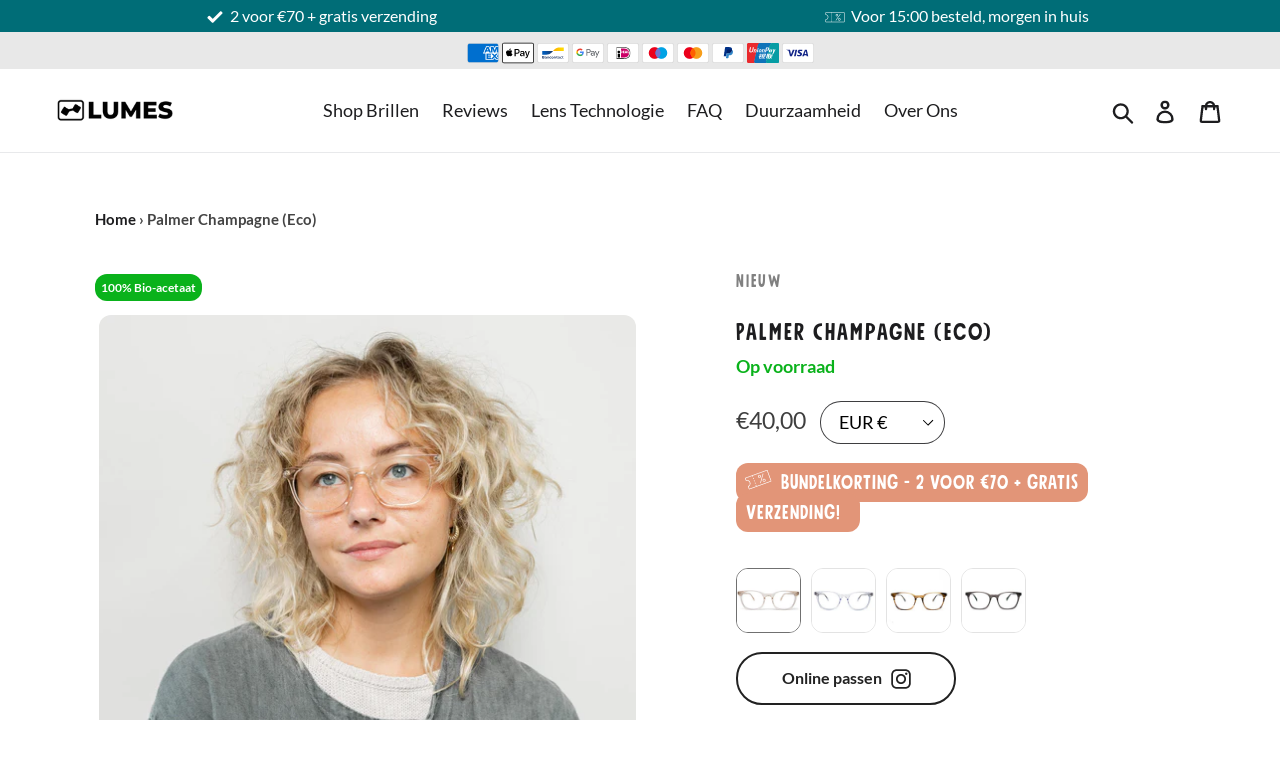

--- FILE ---
content_type: text/html; charset=utf-8
request_url: https://lumeseyewear.com/nl/products/palmer-champagne
body_size: 54737
content:
<!doctype html>
<!--[if IE 9]> <html class="ie9 no-js" lang="nl" dir="ltr"> <![endif]-->
<!--[if (gt IE 9)|!(IE)]><!--> <html class="no-js" lang="nl" dir="ltr"> <!--<![endif]-->
<head><!-- /snippets/ls-head.liquid -->
<!-- /snippets/ls-sdk.liquid -->
<script type="text/javascript">
  window.LangShopConfig = {
    "currentLanguage": "nl",
    "currentCurrency": "eur",
    "currentCountry": "NL",
    "shopifyLocales":[{"code":"en","rootUrl":"\/"},{"code":"nl","rootUrl":"\/nl"},{"code":"de","rootUrl":"\/de"}    ]
,"shopifyCurrencies": ["ALL","AMD","BAM","BGN","CHF","CZK","DKK","EUR","GBP","HUF","ISK","MDL","MKD","PLN","RON","RSD","SEK","UAH","USD"],
    "originalLanguage":{"code":"en","title":"English","icon":null,"published":true},
    "targetLanguages":[{"code":"de","title":"German","icon":null,"published":true},{"code":"nl","title":"Dutch","icon":null,"published":true}],
    "languagesSwitchers":[{"id":43899815,"title":null,"type":"dropdown","display":"all","position":"bottom-right","offset":"10px","shortTitles":false,"isolateStyles":true,"icons":"rounded","sprite":"flags","defaultStyles":true,"devices":{"mobile":{"visible":true,"minWidth":null,"maxWidth":{"value":480,"dimension":"px"}},"tablet":{"visible":true,"minWidth":{"value":481,"dimension":"px"},"maxWidth":{"value":1023,"dimension":"px"}},"desktop":{"visible":true,"minWidth":{"value":1024,"dimension":"px"},"maxWidth":null}},"styles":{"dropdown":{"activeContainer":{"padding":{"top":{"value":8,"dimension":"px"},"right":{"value":10,"dimension":"px"},"bottom":{"value":8,"dimension":"px"},"left":{"value":10,"dimension":"px"}},"background":"rgba(255,255,255,.95)","borderRadius":{"topLeft":{"value":0,"dimension":"px"},"topRight":{"value":0,"dimension":"px"},"bottomLeft":{"value":0,"dimension":"px"},"bottomRight":{"value":0,"dimension":"px"}},"borderTop":{"color":"rgba(224, 224, 224, 1)","style":"solid","width":{"value":1,"dimension":"px"}},"borderRight":{"color":"rgba(224, 224, 224, 1)","style":"solid","width":{"value":1,"dimension":"px"}},"borderBottom":{"color":"rgba(224, 224, 224, 1)","style":"solid","width":{"value":1,"dimension":"px"}},"borderLeft":{"color":"rgba(224, 224, 224, 1)","style":"solid","width":{"value":1,"dimension":"px"}}},"activeContainerHovered":null,"activeItem":{"fontSize":{"value":13,"dimension":"px"},"fontFamily":"Open Sans","color":"rgba(39, 46, 49, 1)"},"activeItemHovered":null,"activeItemIcon":{"offset":{"value":10,"dimension":"px"},"position":"left"},"dropdownContainer":{"animation":"sliding","background":"rgba(255,255,255,.95)","borderRadius":{"topLeft":{"value":0,"dimension":"px"},"topRight":{"value":0,"dimension":"px"},"bottomLeft":{"value":0,"dimension":"px"},"bottomRight":{"value":0,"dimension":"px"}},"borderTop":{"color":"rgba(224, 224, 224, 1)","style":"solid","width":{"value":1,"dimension":"px"}},"borderRight":{"color":"rgba(224, 224, 224, 1)","style":"solid","width":{"value":1,"dimension":"px"}},"borderBottom":{"color":"rgba(224, 224, 224, 1)","style":"solid","width":{"value":1,"dimension":"px"}},"borderLeft":{"color":"rgba(224, 224, 224, 1)","style":"solid","width":{"value":1,"dimension":"px"}},"padding":{"top":{"value":0,"dimension":"px"},"right":{"value":0,"dimension":"px"},"bottom":{"value":0,"dimension":"px"},"left":{"value":0,"dimension":"px"}}},"dropdownContainerHovered":null,"dropdownItem":{"padding":{"top":{"value":8,"dimension":"px"},"right":{"value":10,"dimension":"px"},"bottom":{"value":8,"dimension":"px"},"left":{"value":10,"dimension":"px"}},"fontSize":{"value":13,"dimension":"px"},"fontFamily":"Open Sans","color":"rgba(39, 46, 49, 1)"},"dropdownItemHovered":{"color":"rgba(27, 160, 227, 1)"},"dropdownItemIcon":{"position":"left","offset":{"value":10,"dimension":"px"}},"arrow":{"color":"rgba(39, 46, 49, 1)","position":"right","offset":{"value":20,"dimension":"px"},"size":{"value":6,"dimension":"px"}}},"inline":{"container":{"background":"rgba(255,255,255,.95)","borderRadius":{"topLeft":{"value":4,"dimension":"px"},"topRight":{"value":4,"dimension":"px"},"bottomLeft":{"value":4,"dimension":"px"},"bottomRight":{"value":4,"dimension":"px"}},"borderTop":{"color":"rgba(224, 224, 224, 1)","style":"solid","width":{"value":1,"dimension":"px"}},"borderRight":{"color":"rgba(224, 224, 224, 1)","style":"solid","width":{"value":1,"dimension":"px"}},"borderBottom":{"color":"rgba(224, 224, 224, 1)","style":"solid","width":{"value":1,"dimension":"px"}},"borderLeft":{"color":"rgba(224, 224, 224, 1)","style":"solid","width":{"value":1,"dimension":"px"}}},"containerHovered":null,"item":{"background":"transparent","padding":{"top":{"value":8,"dimension":"px"},"right":{"value":10,"dimension":"px"},"bottom":{"value":8,"dimension":"px"},"left":{"value":10,"dimension":"px"}},"fontSize":{"value":13,"dimension":"px"},"fontFamily":"Open Sans","color":"rgba(39, 46, 49, 1)"},"itemHovered":{"background":"rgba(245, 245, 245, 1)","color":"rgba(39, 46, 49, 1)"},"itemActive":{"background":"rgba(245, 245, 245, 1)","color":"rgba(27, 160, 227, 1)"},"itemIcon":{"position":"left","offset":{"value":10,"dimension":"px"}}},"ios":{"activeContainer":{"padding":{"top":{"value":0,"dimension":"px"},"right":{"value":0,"dimension":"px"},"bottom":{"value":0,"dimension":"px"},"left":{"value":0,"dimension":"px"}},"background":"rgba(255,255,255,.95)","borderRadius":{"topLeft":{"value":0,"dimension":"px"},"topRight":{"value":0,"dimension":"px"},"bottomLeft":{"value":0,"dimension":"px"},"bottomRight":{"value":0,"dimension":"px"}},"borderTop":{"color":"rgba(224, 224, 224, 1)","style":"solid","width":{"value":1,"dimension":"px"}},"borderRight":{"color":"rgba(224, 224, 224, 1)","style":"solid","width":{"value":1,"dimension":"px"}},"borderBottom":{"color":"rgba(224, 224, 224, 1)","style":"solid","width":{"value":1,"dimension":"px"}},"borderLeft":{"color":"rgba(224, 224, 224, 1)","style":"solid","width":{"value":1,"dimension":"px"}}},"activeContainerHovered":null,"activeItem":{"fontSize":{"value":13,"dimension":"px"},"fontFamily":"Open Sans","color":"rgba(39, 46, 49, 1)","padding":{"top":{"value":8,"dimension":"px"},"right":{"value":10,"dimension":"px"},"bottom":{"value":8,"dimension":"px"},"left":{"value":10,"dimension":"px"}}},"activeItemHovered":null,"activeItemIcon":{"position":"left","offset":{"value":10,"dimension":"px"}},"modalOverlay":{"background":"rgba(0, 0, 0, 0.7)"},"wheelButtonsContainer":{"background":"rgba(255, 255, 255, 1)","padding":{"top":{"value":8,"dimension":"px"},"right":{"value":10,"dimension":"px"},"bottom":{"value":8,"dimension":"px"},"left":{"value":10,"dimension":"px"}},"borderTop":{"color":"rgba(224, 224, 224, 1)","style":"solid","width":{"value":0,"dimension":"px"}},"borderRight":{"color":"rgba(224, 224, 224, 1)","style":"solid","width":{"value":0,"dimension":"px"}},"borderBottom":{"color":"rgba(224, 224, 224, 1)","style":"solid","width":{"value":1,"dimension":"px"}},"borderLeft":{"color":"rgba(224, 224, 224, 1)","style":"solid","width":{"value":0,"dimension":"px"}}},"wheelCloseButton":{"fontSize":{"value":14,"dimension":"px"},"fontFamily":"Open Sans","color":"rgba(39, 46, 49, 1)","fontWeight":"bold"},"wheelCloseButtonHover":null,"wheelSubmitButton":{"fontSize":{"value":14,"dimension":"px"},"fontFamily":"Open Sans","color":"rgba(39, 46, 49, 1)","fontWeight":"bold"},"wheelSubmitButtonHover":null,"wheelPanelContainer":{"background":"rgba(255, 255, 255, 1)"},"wheelLine":{"borderTop":{"color":"rgba(224, 224, 224, 1)","style":"solid","width":{"value":1,"dimension":"px"}},"borderRight":{"color":"rgba(224, 224, 224, 1)","style":"solid","width":{"value":0,"dimension":"px"}},"borderBottom":{"color":"rgba(224, 224, 224, 1)","style":"solid","width":{"value":1,"dimension":"px"}},"borderLeft":{"color":"rgba(224, 224, 224, 1)","style":"solid","width":{"value":0,"dimension":"px"}}},"wheelItem":{"background":"transparent","padding":{"top":{"value":8,"dimension":"px"},"right":{"value":10,"dimension":"px"},"bottom":{"value":8,"dimension":"px"},"left":{"value":10,"dimension":"px"}},"fontSize":{"value":13,"dimension":"px"},"fontFamily":"Open Sans","color":"rgba(39, 46, 49, 1)","justifyContent":"flex-start"},"wheelItemIcon":{"position":"left","offset":{"value":10,"dimension":"px"}}},"modal":{"activeContainer":{"padding":{"top":{"value":0,"dimension":"px"},"right":{"value":0,"dimension":"px"},"bottom":{"value":0,"dimension":"px"},"left":{"value":0,"dimension":"px"}},"background":"rgba(255,255,255,.95)","borderRadius":{"topLeft":{"value":0,"dimension":"px"},"topRight":{"value":0,"dimension":"px"},"bottomLeft":{"value":0,"dimension":"px"},"bottomRight":{"value":0,"dimension":"px"}},"borderTop":{"color":"rgba(224, 224, 224, 1)","style":"solid","width":{"value":1,"dimension":"px"}},"borderRight":{"color":"rgba(224, 224, 224, 1)","style":"solid","width":{"value":1,"dimension":"px"}},"borderBottom":{"color":"rgba(224, 224, 224, 1)","style":"solid","width":{"value":1,"dimension":"px"}},"borderLeft":{"color":"rgba(224, 224, 224, 1)","style":"solid","width":{"value":1,"dimension":"px"}}},"activeContainerHovered":null,"activeItem":{"fontSize":{"value":13,"dimension":"px"},"fontFamily":"Open Sans","color":"rgba(39, 46, 49, 1)","padding":{"top":{"value":8,"dimension":"px"},"right":{"value":10,"dimension":"px"},"bottom":{"value":8,"dimension":"px"},"left":{"value":10,"dimension":"px"}}},"activeItemHovered":null,"activeItemIcon":{"position":"left","offset":{"value":10,"dimension":"px"}},"modalOverlay":{"background":"rgba(0, 0, 0, 0.7)"},"modalContent":{"animation":"sliding-down","background":"rgba(255, 255, 255, 1)","maxHeight":{"value":80,"dimension":"vh"},"maxWidth":{"value":80,"dimension":"vw"},"width":{"value":320,"dimension":"px"}},"modalContentHover":null,"modalItem":{"reverseElements":true,"fontSize":{"value":11,"dimension":"px"},"fontFamily":"Open Sans","color":"rgba(102, 102, 102, 1)","textTransform":"uppercase","fontWeight":"bold","justifyContent":"space-between","letterSpacing":{"value":3,"dimension":"px"},"padding":{"top":{"value":20,"dimension":"px"},"right":{"value":26,"dimension":"px"},"bottom":{"value":20,"dimension":"px"},"left":{"value":26,"dimension":"px"}}},"modalItemIcon":{"offset":{"value":20,"dimension":"px"}},"modalItemRadio":{"size":{"value":20,"dimension":"px"},"offset":{"value":20,"dimension":"px"},"color":"rgba(193, 202, 202, 1)"},"modalItemHovered":{"background":"rgba(255, 103, 99, 0.5)","color":"rgba(254, 236, 233, 1)"},"modalItemHoveredRadio":{"size":{"value":20,"dimension":"px"},"offset":{"value":20,"dimension":"px"},"color":"rgba(254, 236, 233, 1)"},"modalActiveItem":{"fontSize":{"value":15,"dimension":"px"},"color":"rgba(254, 236, 233, 1)","background":"rgba(255, 103, 99, 1)"},"modalActiveItemRadio":{"size":{"value":24,"dimension":"px"},"offset":{"value":18,"dimension":"px"},"color":"rgba(255, 255, 255, 1)"},"modalActiveItemHovered":null,"modalActiveItemHoveredRadio":null},"select":{"container":{"background":"rgba(255,255,255, 1)","borderRadius":{"topLeft":{"value":4,"dimension":"px"},"topRight":{"value":4,"dimension":"px"},"bottomLeft":{"value":4,"dimension":"px"},"bottomRight":{"value":4,"dimension":"px"}},"borderTop":{"color":"rgba(204, 204, 204, 1)","style":"solid","width":{"value":1,"dimension":"px"}},"borderRight":{"color":"rgba(204, 204, 204, 1)","style":"solid","width":{"value":1,"dimension":"px"}},"borderBottom":{"color":"rgba(204, 204, 204, 1)","style":"solid","width":{"value":1,"dimension":"px"}},"borderLeft":{"color":"rgba(204, 204, 204, 1)","style":"solid","width":{"value":1,"dimension":"px"}}},"text":{"padding":{"top":{"value":5,"dimension":"px"},"right":{"value":8,"dimension":"px"},"bottom":{"value":5,"dimension":"px"},"left":{"value":8,"dimension":"px"}},"fontSize":{"value":13,"dimension":"px"},"fontFamily":"Open Sans","color":"rgba(39, 46, 49, 1)"}}},"disabled":true},{"id":2650144735,"title":null,"type":"dropdown","display":"all","position":"bottom-right","offset":"10px 10px","shortTitles":true,"isolateStyles":true,"icons":"rounded","sprite":"flags","defaultStyles":true,"devices":{"mobile":{"visible":true,"minWidth":null,"maxWidth":{"value":480,"dimension":"px"}},"tablet":{"visible":true,"minWidth":{"value":481,"dimension":"px"},"maxWidth":{"value":1023,"dimension":"px"}},"desktop":{"visible":true,"minWidth":{"value":1024,"dimension":"px"},"maxWidth":null}},"styles":{"dropdown":{"activeContainer":{"padding":{"top":{"value":8,"dimension":"px"},"right":{"value":10,"dimension":"px"},"bottom":{"value":8,"dimension":"px"},"left":{"value":10,"dimension":"px"}},"background":"rgba(255,255,255,0.95)","borderRadius":{"topLeft":{"value":0,"dimension":"px"},"topRight":{"value":0,"dimension":"px"},"bottomLeft":{"value":0,"dimension":"px"},"bottomRight":{"value":0,"dimension":"px"}},"borderTop":{"color":"rgba(224, 224, 224, 1)","style":"solid","width":{"value":1,"dimension":"px"}},"borderRight":{"color":"rgba(224, 224, 224, 1)","style":"solid","width":{"value":1,"dimension":"px"}},"borderBottom":{"color":"rgba(224, 224, 224, 1)","style":"solid","width":{"value":1,"dimension":"px"}},"borderLeft":{"color":"rgba(224, 224, 224, 1)","style":"solid","width":{"value":1,"dimension":"px"}}},"activeContainerHovered":null,"activeItem":{"fontSize":{"value":13,"dimension":"px"},"fontFamily":"Open Sans","color":"rgba(39, 46, 49, 1)"},"activeItemHovered":null,"activeItemIcon":{"offset":{"value":10,"dimension":"px"},"position":"left"},"dropdownContainer":{"animation":"sliding","background":"rgba(255,255,255,0.95)","borderRadius":{"topLeft":{"value":0,"dimension":"px"},"topRight":{"value":0,"dimension":"px"},"bottomLeft":{"value":0,"dimension":"px"},"bottomRight":{"value":0,"dimension":"px"}},"borderTop":{"color":"rgba(224, 224, 224, 1)","style":"solid","width":{"value":1,"dimension":"px"}},"borderRight":{"color":"rgba(224, 224, 224, 1)","style":"solid","width":{"value":1,"dimension":"px"}},"borderBottom":{"color":"rgba(224, 224, 224, 1)","style":"solid","width":{"value":1,"dimension":"px"}},"borderLeft":{"color":"rgba(224, 224, 224, 1)","style":"solid","width":{"value":1,"dimension":"px"}},"padding":{"top":{"value":0,"dimension":"px"},"right":{"value":0,"dimension":"px"},"bottom":{"value":0,"dimension":"px"},"left":{"value":0,"dimension":"px"}}},"dropdownContainerHovered":null,"dropdownItem":{"padding":{"top":{"value":8,"dimension":"px"},"right":{"value":10,"dimension":"px"},"bottom":{"value":8,"dimension":"px"},"left":{"value":10,"dimension":"px"}},"fontSize":{"value":13,"dimension":"px"},"fontFamily":"Open Sans","color":"rgba(39, 46, 49, 1)"},"dropdownItemHovered":{"color":"rgba(27, 160, 227, 1)"},"dropdownItemIcon":{"position":"left","offset":{"value":10,"dimension":"px"}},"arrow":{"color":"rgba(39, 46, 49, 1)","position":"right","offset":{"value":20,"dimension":"px"},"size":{"value":6,"dimension":"px"}}},"inline":{"container":{"background":"rgba(255,255,255,0.95)","borderRadius":{"topLeft":{"value":4,"dimension":"px"},"topRight":{"value":4,"dimension":"px"},"bottomLeft":{"value":4,"dimension":"px"},"bottomRight":{"value":4,"dimension":"px"}},"borderTop":{"color":"rgba(224, 224, 224, 1)","style":"solid","width":{"value":1,"dimension":"px"}},"borderRight":{"color":"rgba(224, 224, 224, 1)","style":"solid","width":{"value":1,"dimension":"px"}},"borderBottom":{"color":"rgba(224, 224, 224, 1)","style":"solid","width":{"value":1,"dimension":"px"}},"borderLeft":{"color":"rgba(224, 224, 224, 1)","style":"solid","width":{"value":1,"dimension":"px"}}},"containerHovered":null,"item":{"background":"transparent","padding":{"top":{"value":8,"dimension":"px"},"right":{"value":10,"dimension":"px"},"bottom":{"value":8,"dimension":"px"},"left":{"value":10,"dimension":"px"}},"fontSize":{"value":13,"dimension":"px"},"fontFamily":"Open Sans","color":"rgba(39, 46, 49, 1)"},"itemHovered":{"background":"rgba(245, 245, 245, 1)","color":"rgba(39, 46, 49, 1)"},"itemActive":{"background":"rgba(245, 245, 245, 1)","color":"rgba(27, 160, 227, 1)"},"itemIcon":{"position":"left","offset":{"value":10,"dimension":"px"}}},"ios":{"activeContainer":{"padding":{"top":{"value":0,"dimension":"px"},"right":{"value":0,"dimension":"px"},"bottom":{"value":0,"dimension":"px"},"left":{"value":0,"dimension":"px"}},"background":"rgba(255,255,255,0.95)","borderRadius":{"topLeft":{"value":0,"dimension":"px"},"topRight":{"value":0,"dimension":"px"},"bottomLeft":{"value":0,"dimension":"px"},"bottomRight":{"value":0,"dimension":"px"}},"borderTop":{"color":"rgba(224, 224, 224, 1)","style":"solid","width":{"value":1,"dimension":"px"}},"borderRight":{"color":"rgba(224, 224, 224, 1)","style":"solid","width":{"value":1,"dimension":"px"}},"borderBottom":{"color":"rgba(224, 224, 224, 1)","style":"solid","width":{"value":1,"dimension":"px"}},"borderLeft":{"color":"rgba(224, 224, 224, 1)","style":"solid","width":{"value":1,"dimension":"px"}}},"activeContainerHovered":null,"activeItem":{"fontSize":{"value":13,"dimension":"px"},"fontFamily":"Open Sans","color":"rgba(39, 46, 49, 1)","padding":{"top":{"value":8,"dimension":"px"},"right":{"value":10,"dimension":"px"},"bottom":{"value":8,"dimension":"px"},"left":{"value":10,"dimension":"px"}}},"activeItemHovered":null,"activeItemIcon":{"position":"left","offset":{"value":10,"dimension":"px"}},"modalOverlay":{"background":"rgba(0, 0, 0, 0.7)"},"wheelButtonsContainer":{"background":"rgba(255, 255, 255, 1)","padding":{"top":{"value":8,"dimension":"px"},"right":{"value":10,"dimension":"px"},"bottom":{"value":8,"dimension":"px"},"left":{"value":10,"dimension":"px"}},"borderTop":{"color":"rgba(224, 224, 224, 1)","style":"solid","width":{"value":0,"dimension":"px"}},"borderRight":{"color":"rgba(224, 224, 224, 1)","style":"solid","width":{"value":0,"dimension":"px"}},"borderBottom":{"color":"rgba(224, 224, 224, 1)","style":"solid","width":{"value":1,"dimension":"px"}},"borderLeft":{"color":"rgba(224, 224, 224, 1)","style":"solid","width":{"value":0,"dimension":"px"}}},"wheelCloseButton":{"fontSize":{"value":14,"dimension":"px"},"fontFamily":"Open Sans","color":"rgba(39, 46, 49, 1)","fontWeight":"bold"},"wheelCloseButtonHover":null,"wheelSubmitButton":{"fontSize":{"value":14,"dimension":"px"},"fontFamily":"Open Sans","color":"rgba(39, 46, 49, 1)","fontWeight":"bold"},"wheelSubmitButtonHover":null,"wheelPanelContainer":{"background":"rgba(255, 255, 255, 1)"},"wheelLine":{"borderTop":{"color":"rgba(224, 224, 224, 1)","style":"solid","width":{"value":1,"dimension":"px"}},"borderRight":{"color":"rgba(224, 224, 224, 1)","style":"solid","width":{"value":0,"dimension":"px"}},"borderBottom":{"color":"rgba(224, 224, 224, 1)","style":"solid","width":{"value":1,"dimension":"px"}},"borderLeft":{"color":"rgba(224, 224, 224, 1)","style":"solid","width":{"value":0,"dimension":"px"}}},"wheelItem":{"background":"transparent","padding":{"top":{"value":8,"dimension":"px"},"right":{"value":10,"dimension":"px"},"bottom":{"value":8,"dimension":"px"},"left":{"value":10,"dimension":"px"}},"fontSize":{"value":13,"dimension":"px"},"fontFamily":"Open Sans","color":"rgba(39, 46, 49, 1)","justifyContent":"flex-start"},"wheelItemIcon":{"position":"left","offset":{"value":10,"dimension":"px"}}},"modal":{"activeContainer":{"padding":{"top":{"value":0,"dimension":"px"},"right":{"value":0,"dimension":"px"},"bottom":{"value":0,"dimension":"px"},"left":{"value":0,"dimension":"px"}},"background":"rgba(255,255,255,0.95)","borderRadius":{"topLeft":{"value":0,"dimension":"px"},"topRight":{"value":0,"dimension":"px"},"bottomLeft":{"value":0,"dimension":"px"},"bottomRight":{"value":0,"dimension":"px"}},"borderTop":{"color":"rgba(224, 224, 224, 1)","style":"solid","width":{"value":1,"dimension":"px"}},"borderRight":{"color":"rgba(224, 224, 224, 1)","style":"solid","width":{"value":1,"dimension":"px"}},"borderBottom":{"color":"rgba(224, 224, 224, 1)","style":"solid","width":{"value":1,"dimension":"px"}},"borderLeft":{"color":"rgba(224, 224, 224, 1)","style":"solid","width":{"value":1,"dimension":"px"}}},"activeContainerHovered":null,"activeItem":{"fontSize":{"value":13,"dimension":"px"},"fontFamily":"Open Sans","color":"rgba(39, 46, 49, 1)","padding":{"top":{"value":8,"dimension":"px"},"right":{"value":10,"dimension":"px"},"bottom":{"value":8,"dimension":"px"},"left":{"value":10,"dimension":"px"}}},"activeItemHovered":null,"activeItemIcon":{"position":"left","offset":{"value":10,"dimension":"px"}},"modalOverlay":{"background":"rgba(0, 0, 0, 0.7)"},"modalContent":{"animation":"sliding-down","background":"rgba(255, 255, 255, 1)","maxHeight":{"value":80,"dimension":"vh"},"maxWidth":{"value":80,"dimension":"vw"},"width":{"value":320,"dimension":"px"}},"modalContentHover":null,"modalItem":{"reverseElements":true,"fontSize":{"value":11,"dimension":"px"},"fontFamily":"Open Sans","color":"rgba(102, 102, 102, 1)","textTransform":"uppercase","fontWeight":"bold","justifyContent":"space-between","letterSpacing":{"value":3,"dimension":"px"},"padding":{"top":{"value":20,"dimension":"px"},"right":{"value":26,"dimension":"px"},"bottom":{"value":20,"dimension":"px"},"left":{"value":26,"dimension":"px"}}},"modalItemIcon":{"offset":{"value":20,"dimension":"px"}},"modalItemRadio":{"size":{"value":20,"dimension":"px"},"offset":{"value":20,"dimension":"px"},"color":"rgba(193, 202, 202, 1)"},"modalItemHovered":{"background":"rgba(255, 103, 99, 0.5)","color":"rgba(254, 236, 233, 1)"},"modalItemHoveredRadio":{"size":{"value":20,"dimension":"px"},"offset":{"value":20,"dimension":"px"},"color":"rgba(254, 236, 233, 1)"},"modalActiveItem":{"fontSize":{"value":15,"dimension":"px"},"color":"rgba(254, 236, 233, 1)","background":"rgba(255, 103, 99, 1)"},"modalActiveItemRadio":{"size":{"value":24,"dimension":"px"},"offset":{"value":18,"dimension":"px"},"color":"rgba(255, 255, 255, 1)"},"modalActiveItemHovered":null,"modalActiveItemHoveredRadio":null},"select":{"container":{"background":"rgba(255,255,255, 1)","borderRadius":{"topLeft":{"value":4,"dimension":"px"},"topRight":{"value":4,"dimension":"px"},"bottomLeft":{"value":4,"dimension":"px"},"bottomRight":{"value":4,"dimension":"px"}},"borderTop":{"color":"rgba(204, 204, 204, 1)","style":"solid","width":{"value":1,"dimension":"px"}},"borderRight":{"color":"rgba(204, 204, 204, 1)","style":"solid","width":{"value":1,"dimension":"px"}},"borderBottom":{"color":"rgba(204, 204, 204, 1)","style":"solid","width":{"value":1,"dimension":"px"}},"borderLeft":{"color":"rgba(204, 204, 204, 1)","style":"solid","width":{"value":1,"dimension":"px"}}},"text":{"padding":{"top":{"value":5,"dimension":"px"},"right":{"value":8,"dimension":"px"},"bottom":{"value":5,"dimension":"px"},"left":{"value":8,"dimension":"px"}},"fontSize":{"value":13,"dimension":"px"},"fontFamily":"Open Sans","color":"rgba(39, 46, 49, 1)","lineHeight":{"value":13,"dimension":"px"}}}},"disabled":false}],
    "defaultCurrency":{"code":"eur","title":"Euro","icon":null,"rate":0.8256,"formatWithCurrency":"€{{amount}} EUR","formatWithoutCurrency":"€{{amount}}"},
    "targetCurrencies":[],
    "currenciesSwitchers":[{"id":64254977,"title":null,"type":"dropdown","display":"all","position":"top-right","offset":"10px 10px","shortTitles":false,"isolateStyles":true,"icons":"rounded","sprite":"flags","defaultStyles":true,"devices":{"mobile":{"visible":true,"minWidth":null,"maxWidth":{"value":480,"dimension":"px"}},"tablet":{"visible":true,"minWidth":{"value":481,"dimension":"px"},"maxWidth":{"value":1023,"dimension":"px"}},"desktop":{"visible":true,"minWidth":{"value":1024,"dimension":"px"},"maxWidth":null}},"styles":{"dropdown":{"activeContainer":{"padding":{"top":{"value":8,"dimension":"px"},"right":{"value":10,"dimension":"px"},"bottom":{"value":8,"dimension":"px"},"left":{"value":10,"dimension":"px"}},"background":"rgba(255,255,255,.95)","borderRadius":{"topLeft":{"value":0,"dimension":"px"},"topRight":{"value":0,"dimension":"px"},"bottomLeft":{"value":0,"dimension":"px"},"bottomRight":{"value":0,"dimension":"px"}},"borderTop":{"color":"rgba(224, 224, 224, 1)","style":"solid","width":{"value":1,"dimension":"px"}},"borderRight":{"color":"rgba(224, 224, 224, 1)","style":"solid","width":{"value":1,"dimension":"px"}},"borderBottom":{"color":"rgba(224, 224, 224, 1)","style":"solid","width":{"value":1,"dimension":"px"}},"borderLeft":{"color":"rgba(224, 224, 224, 1)","style":"solid","width":{"value":1,"dimension":"px"}}},"activeContainerHovered":null,"activeItem":{"fontSize":{"value":13,"dimension":"px"},"fontFamily":"Open Sans","color":"rgba(39, 46, 49, 1)"},"activeItemHovered":null,"activeItemIcon":{"offset":{"value":10,"dimension":"px"},"position":"left"},"dropdownContainer":{"animation":"sliding","background":"rgba(255,255,255,.95)","borderRadius":{"topLeft":{"value":0,"dimension":"px"},"topRight":{"value":0,"dimension":"px"},"bottomLeft":{"value":0,"dimension":"px"},"bottomRight":{"value":0,"dimension":"px"}},"borderTop":{"color":"rgba(224, 224, 224, 1)","style":"solid","width":{"value":1,"dimension":"px"}},"borderRight":{"color":"rgba(224, 224, 224, 1)","style":"solid","width":{"value":1,"dimension":"px"}},"borderBottom":{"color":"rgba(224, 224, 224, 1)","style":"solid","width":{"value":1,"dimension":"px"}},"borderLeft":{"color":"rgba(224, 224, 224, 1)","style":"solid","width":{"value":1,"dimension":"px"}},"padding":{"top":{"value":0,"dimension":"px"},"right":{"value":0,"dimension":"px"},"bottom":{"value":0,"dimension":"px"},"left":{"value":0,"dimension":"px"}}},"dropdownContainerHovered":null,"dropdownItem":{"padding":{"top":{"value":8,"dimension":"px"},"right":{"value":10,"dimension":"px"},"bottom":{"value":8,"dimension":"px"},"left":{"value":10,"dimension":"px"}},"fontSize":{"value":13,"dimension":"px"},"fontFamily":"Open Sans","color":"rgba(39, 46, 49, 1)"},"dropdownItemHovered":{"color":"rgba(27, 160, 227, 1)"},"dropdownItemIcon":{"position":"left","offset":{"value":10,"dimension":"px"}},"arrow":{"color":"rgba(39, 46, 49, 1)","position":"right","offset":{"value":20,"dimension":"px"},"size":{"value":6,"dimension":"px"}}},"inline":{"container":{"background":"rgba(255,255,255,.95)","borderRadius":{"topLeft":{"value":4,"dimension":"px"},"topRight":{"value":4,"dimension":"px"},"bottomLeft":{"value":4,"dimension":"px"},"bottomRight":{"value":4,"dimension":"px"}},"borderTop":{"color":"rgba(224, 224, 224, 1)","style":"solid","width":{"value":1,"dimension":"px"}},"borderRight":{"color":"rgba(224, 224, 224, 1)","style":"solid","width":{"value":1,"dimension":"px"}},"borderBottom":{"color":"rgba(224, 224, 224, 1)","style":"solid","width":{"value":1,"dimension":"px"}},"borderLeft":{"color":"rgba(224, 224, 224, 1)","style":"solid","width":{"value":1,"dimension":"px"}}},"containerHovered":null,"item":{"background":"transparent","padding":{"top":{"value":8,"dimension":"px"},"right":{"value":10,"dimension":"px"},"bottom":{"value":8,"dimension":"px"},"left":{"value":10,"dimension":"px"}},"fontSize":{"value":13,"dimension":"px"},"fontFamily":"Open Sans","color":"rgba(39, 46, 49, 1)"},"itemHovered":{"background":"rgba(245, 245, 245, 1)","color":"rgba(39, 46, 49, 1)"},"itemActive":{"background":"rgba(245, 245, 245, 1)","color":"rgba(27, 160, 227, 1)"},"itemIcon":{"position":"left","offset":{"value":10,"dimension":"px"}}},"ios":{"activeContainer":{"padding":{"top":{"value":0,"dimension":"px"},"right":{"value":0,"dimension":"px"},"bottom":{"value":0,"dimension":"px"},"left":{"value":0,"dimension":"px"}},"background":"rgba(255,255,255,.95)","borderRadius":{"topLeft":{"value":0,"dimension":"px"},"topRight":{"value":0,"dimension":"px"},"bottomLeft":{"value":0,"dimension":"px"},"bottomRight":{"value":0,"dimension":"px"}},"borderTop":{"color":"rgba(224, 224, 224, 1)","style":"solid","width":{"value":1,"dimension":"px"}},"borderRight":{"color":"rgba(224, 224, 224, 1)","style":"solid","width":{"value":1,"dimension":"px"}},"borderBottom":{"color":"rgba(224, 224, 224, 1)","style":"solid","width":{"value":1,"dimension":"px"}},"borderLeft":{"color":"rgba(224, 224, 224, 1)","style":"solid","width":{"value":1,"dimension":"px"}}},"activeContainerHovered":null,"activeItem":{"fontSize":{"value":13,"dimension":"px"},"fontFamily":"Open Sans","color":"rgba(39, 46, 49, 1)","padding":{"top":{"value":8,"dimension":"px"},"right":{"value":10,"dimension":"px"},"bottom":{"value":8,"dimension":"px"},"left":{"value":10,"dimension":"px"}}},"activeItemHovered":null,"activeItemIcon":{"position":"left","offset":{"value":10,"dimension":"px"}},"modalOverlay":{"background":"rgba(0, 0, 0, 0.7)"},"wheelButtonsContainer":{"background":"rgba(255, 255, 255, 1)","padding":{"top":{"value":8,"dimension":"px"},"right":{"value":10,"dimension":"px"},"bottom":{"value":8,"dimension":"px"},"left":{"value":10,"dimension":"px"}},"borderTop":{"color":"rgba(224, 224, 224, 1)","style":"solid","width":{"value":0,"dimension":"px"}},"borderRight":{"color":"rgba(224, 224, 224, 1)","style":"solid","width":{"value":0,"dimension":"px"}},"borderBottom":{"color":"rgba(224, 224, 224, 1)","style":"solid","width":{"value":1,"dimension":"px"}},"borderLeft":{"color":"rgba(224, 224, 224, 1)","style":"solid","width":{"value":0,"dimension":"px"}}},"wheelCloseButton":{"fontSize":{"value":14,"dimension":"px"},"fontFamily":"Open Sans","color":"rgba(39, 46, 49, 1)","fontWeight":"bold"},"wheelCloseButtonHover":null,"wheelSubmitButton":{"fontSize":{"value":14,"dimension":"px"},"fontFamily":"Open Sans","color":"rgba(39, 46, 49, 1)","fontWeight":"bold"},"wheelSubmitButtonHover":null,"wheelPanelContainer":{"background":"rgba(255, 255, 255, 1)"},"wheelLine":{"borderTop":{"color":"rgba(224, 224, 224, 1)","style":"solid","width":{"value":1,"dimension":"px"}},"borderRight":{"color":"rgba(224, 224, 224, 1)","style":"solid","width":{"value":0,"dimension":"px"}},"borderBottom":{"color":"rgba(224, 224, 224, 1)","style":"solid","width":{"value":1,"dimension":"px"}},"borderLeft":{"color":"rgba(224, 224, 224, 1)","style":"solid","width":{"value":0,"dimension":"px"}}},"wheelItem":{"background":"transparent","padding":{"top":{"value":8,"dimension":"px"},"right":{"value":10,"dimension":"px"},"bottom":{"value":8,"dimension":"px"},"left":{"value":10,"dimension":"px"}},"fontSize":{"value":13,"dimension":"px"},"fontFamily":"Open Sans","color":"rgba(39, 46, 49, 1)","justifyContent":"flex-start"},"wheelItemIcon":{"position":"left","offset":{"value":10,"dimension":"px"}}},"modal":{"activeContainer":{"padding":{"top":{"value":0,"dimension":"px"},"right":{"value":0,"dimension":"px"},"bottom":{"value":0,"dimension":"px"},"left":{"value":0,"dimension":"px"}},"background":"rgba(255,255,255,.95)","borderRadius":{"topLeft":{"value":0,"dimension":"px"},"topRight":{"value":0,"dimension":"px"},"bottomLeft":{"value":0,"dimension":"px"},"bottomRight":{"value":0,"dimension":"px"}},"borderTop":{"color":"rgba(224, 224, 224, 1)","style":"solid","width":{"value":1,"dimension":"px"}},"borderRight":{"color":"rgba(224, 224, 224, 1)","style":"solid","width":{"value":1,"dimension":"px"}},"borderBottom":{"color":"rgba(224, 224, 224, 1)","style":"solid","width":{"value":1,"dimension":"px"}},"borderLeft":{"color":"rgba(224, 224, 224, 1)","style":"solid","width":{"value":1,"dimension":"px"}}},"activeContainerHovered":null,"activeItem":{"fontSize":{"value":13,"dimension":"px"},"fontFamily":"Open Sans","color":"rgba(39, 46, 49, 1)","padding":{"top":{"value":8,"dimension":"px"},"right":{"value":10,"dimension":"px"},"bottom":{"value":8,"dimension":"px"},"left":{"value":10,"dimension":"px"}}},"activeItemHovered":null,"activeItemIcon":{"position":"left","offset":{"value":10,"dimension":"px"}},"modalOverlay":{"background":"rgba(0, 0, 0, 0.7)"},"modalContent":{"animation":"sliding-down","background":"rgba(255, 255, 255, 1)","maxHeight":{"value":80,"dimension":"vh"},"maxWidth":{"value":80,"dimension":"vw"},"width":{"value":320,"dimension":"px"}},"modalContentHover":null,"modalItem":{"reverseElements":true,"fontSize":{"value":11,"dimension":"px"},"fontFamily":"Open Sans","color":"rgba(102, 102, 102, 1)","textTransform":"uppercase","fontWeight":"bold","justifyContent":"space-between","letterSpacing":{"value":3,"dimension":"px"},"padding":{"top":{"value":20,"dimension":"px"},"right":{"value":26,"dimension":"px"},"bottom":{"value":20,"dimension":"px"},"left":{"value":26,"dimension":"px"}}},"modalItemIcon":{"offset":{"value":20,"dimension":"px"}},"modalItemRadio":{"size":{"value":20,"dimension":"px"},"offset":{"value":20,"dimension":"px"},"color":"rgba(193, 202, 202, 1)"},"modalItemHovered":{"background":"rgba(255, 103, 99, 0.5)","color":"rgba(254, 236, 233, 1)"},"modalItemHoveredRadio":{"size":{"value":20,"dimension":"px"},"offset":{"value":20,"dimension":"px"},"color":"rgba(254, 236, 233, 1)"},"modalActiveItem":{"fontSize":{"value":15,"dimension":"px"},"color":"rgba(254, 236, 233, 1)","background":"rgba(255, 103, 99, 1)"},"modalActiveItemRadio":{"size":{"value":24,"dimension":"px"},"offset":{"value":18,"dimension":"px"},"color":"rgba(255, 255, 255, 1)"},"modalActiveItemHovered":null,"modalActiveItemHoveredRadio":null},"select":{"container":{"background":"rgba(255,255,255, 1)","borderRadius":{"topLeft":{"value":4,"dimension":"px"},"topRight":{"value":4,"dimension":"px"},"bottomLeft":{"value":4,"dimension":"px"},"bottomRight":{"value":4,"dimension":"px"}},"borderTop":{"color":"rgba(204, 204, 204, 1)","style":"solid","width":{"value":1,"dimension":"px"}},"borderRight":{"color":"rgba(204, 204, 204, 1)","style":"solid","width":{"value":1,"dimension":"px"}},"borderBottom":{"color":"rgba(204, 204, 204, 1)","style":"solid","width":{"value":1,"dimension":"px"}},"borderLeft":{"color":"rgba(204, 204, 204, 1)","style":"solid","width":{"value":1,"dimension":"px"}}},"text":{"padding":{"top":{"value":5,"dimension":"px"},"right":{"value":8,"dimension":"px"},"bottom":{"value":5,"dimension":"px"},"left":{"value":8,"dimension":"px"}},"fontSize":{"value":13,"dimension":"px"},"fontFamily":"Open Sans","color":"rgba(39, 46, 49, 1)"}}},"disabled":true}],
    "languageDetection":"browser",
    "languagesCountries":[{"code":"en","countries":["as","ai","ag","au","bs","bh","bd","bb","bz","bm","bw","br","io","bn","kh","cm","ca","ky","cx","cc","ck","cr","cy","dm","eg","et","fk","fj","gm","gh","gi","gr","gl","gd","gu","gg","gy","hk","in","id","ie","im","il","jm","je","jo","ke","ki","kr","kw","la","lb","ls","lr","ly","my","mv","mt","mh","mu","fm","mc","ms","na","nr","np","nz","ni","ng","nu","nf","mp","om","pk","pw","pa","pg","ph","pn","pr","qa","rw","sh","kn","lc","vc","ws","sc","sl","sg","sb","so","za","gs","lk","sd","sz","sy","tz","th","tl","tk","to","tt","tc","tv","ug","ua","ae","gb","us","um","vu","vn","vg","vi","zm","zw","ss"]},{"code":"nl","countries":["aw","be","nl","an","sr","bq","sx","cw"]},{"code":"de","countries":["ar","at","dk","de","is","it","li","lu","ch"]}],
    "languagesBrowsers":[{"code":"en","browsers":["en"]},{"code":"nl","browsers":["nl"]},{"code":"de","browsers":["de"]}],
    "currencyDetection":"language",
    "currenciesLanguages":null,
    "currenciesCountries":null,
    "recommendationAlert":{"enabled":false,"type":"banner","isolateStyles":true,"styles":{"banner":{"bannerContainer":{"position":"top","spacing":10,"borderTop":{"color":"rgba(0,0,0,0.2)","style":"solid","width":{"value":0,"dimension":"px"}},"borderRadius":{"topLeft":{"value":0,"dimension":"px"},"topRight":{"value":0,"dimension":"px"},"bottomLeft":{"value":0,"dimension":"px"},"bottomRight":{"value":0,"dimension":"px"}},"borderRight":{"color":"rgba(0,0,0,0.2)","style":"solid","width":{"value":0,"dimension":"px"}},"borderBottom":{"color":"rgba(0,0,0,0.2)","style":"solid","width":{"value":1,"dimension":"px"}},"borderLeft":{"color":"rgba(0,0,0,0.2)","style":"solid","width":{"value":0,"dimension":"px"}},"padding":{"top":{"value":15,"dimension":"px"},"right":{"value":20,"dimension":"px"},"bottom":{"value":15,"dimension":"px"},"left":{"value":20,"dimension":"px"}},"background":"rgba(255, 255, 255, 1)"},"bannerMessage":{"fontSize":{"value":16,"dimension":"px"},"fontStyle":"normal","fontWeight":"normal","lineHeight":"1.5","color":"rgba(39, 46, 49, 1)"},"selectorContainer":{"background":"rgba(244,244,244, 1)","borderRadius":{"topLeft":{"value":2,"dimension":"px"},"topRight":{"value":2,"dimension":"px"},"bottomLeft":{"value":2,"dimension":"px"},"bottomRight":{"value":2,"dimension":"px"}},"borderTop":{"color":"rgba(204, 204, 204, 1)","style":"solid","width":{"value":0,"dimension":"px"}},"borderRight":{"color":"rgba(204, 204, 204, 1)","style":"solid","width":{"value":0,"dimension":"px"}},"borderBottom":{"color":"rgba(204, 204, 204, 1)","style":"solid","width":{"value":0,"dimension":"px"}},"borderLeft":{"color":"rgba(204, 204, 204, 1)","style":"solid","width":{"value":0,"dimension":"px"}}},"selectorContainerHovered":null,"selectorText":{"padding":{"top":{"value":8,"dimension":"px"},"right":{"value":8,"dimension":"px"},"bottom":{"value":8,"dimension":"px"},"left":{"value":8,"dimension":"px"}},"fontSize":{"value":16,"dimension":"px"},"fontFamily":"Open Sans","fontStyle":"normal","fontWeight":"normal","lineHeight":"1.5","color":"rgba(39, 46, 49, 1)"},"selectorTextHovered":null,"changeButton":{"borderTop":{"color":"transparent","style":"solid","width":{"value":0,"dimension":"px"}},"borderRight":{"color":"transparent","style":"solid","width":{"value":0,"dimension":"px"}},"borderBottom":{"color":"transparent","style":"solid","width":{"value":0,"dimension":"px"}},"borderLeft":{"color":"transparent","style":"solid","width":{"value":0,"dimension":"px"}},"fontSize":{"value":16,"dimension":"px"},"fontStyle":"normal","fontWeight":"normal","lineHeight":"1.5","borderRadius":{"topLeft":{"value":2,"dimension":"px"},"topRight":{"value":2,"dimension":"px"},"bottomLeft":{"value":2,"dimension":"px"},"bottomRight":{"value":2,"dimension":"px"}},"padding":{"top":{"value":8,"dimension":"px"},"right":{"value":8,"dimension":"px"},"bottom":{"value":8,"dimension":"px"},"left":{"value":8,"dimension":"px"}},"background":"rgba(0, 0, 0, 1)","color":"rgba(255, 255, 255, 1)"},"changeButtonHovered":null,"closeButton":{"alignSelf":"baseline","fontSize":{"value":16,"dimension":"px"},"color":"rgba(0, 0, 0, 1)"},"closeButtonHovered":null},"popup":{"popupContainer":{"maxWidth":{"value":30,"dimension":"rem"},"position":"bottom-left","spacing":10,"offset":{"value":1,"dimension":"em"},"borderTop":{"color":"rgba(0,0,0,0.2)","style":"solid","width":{"value":0,"dimension":"px"}},"borderRight":{"color":"rgba(0,0,0,0.2)","style":"solid","width":{"value":0,"dimension":"px"}},"borderBottom":{"color":"rgba(0,0,0,0.2)","style":"solid","width":{"value":1,"dimension":"px"}},"borderLeft":{"color":"rgba(0,0,0,0.2)","style":"solid","width":{"value":0,"dimension":"px"}},"borderRadius":{"topLeft":{"value":0,"dimension":"px"},"topRight":{"value":0,"dimension":"px"},"bottomLeft":{"value":0,"dimension":"px"},"bottomRight":{"value":0,"dimension":"px"}},"padding":{"top":{"value":15,"dimension":"px"},"right":{"value":20,"dimension":"px"},"bottom":{"value":15,"dimension":"px"},"left":{"value":20,"dimension":"px"}},"background":"rgba(255, 255, 255, 1)"},"popupMessage":{"fontSize":{"value":16,"dimension":"px"},"fontStyle":"normal","fontWeight":"normal","lineHeight":"1.5","color":"rgba(39, 46, 49, 1)"},"selectorContainer":{"background":"rgba(244,244,244, 1)","borderRadius":{"topLeft":{"value":2,"dimension":"px"},"topRight":{"value":2,"dimension":"px"},"bottomLeft":{"value":2,"dimension":"px"},"bottomRight":{"value":2,"dimension":"px"}},"borderTop":{"color":"rgba(204, 204, 204, 1)","style":"solid","width":{"value":0,"dimension":"px"}},"borderRight":{"color":"rgba(204, 204, 204, 1)","style":"solid","width":{"value":0,"dimension":"px"}},"borderBottom":{"color":"rgba(204, 204, 204, 1)","style":"solid","width":{"value":0,"dimension":"px"}},"borderLeft":{"color":"rgba(204, 204, 204, 1)","style":"solid","width":{"value":0,"dimension":"px"}}},"selectorContainerHovered":null,"selectorText":{"padding":{"top":{"value":8,"dimension":"px"},"right":{"value":8,"dimension":"px"},"bottom":{"value":8,"dimension":"px"},"left":{"value":8,"dimension":"px"}},"fontSize":{"value":16,"dimension":"px"},"fontFamily":"Open Sans","fontStyle":"normal","fontWeight":"normal","lineHeight":"1.5","color":"rgba(39, 46, 49, 1)"},"selectorTextHovered":null,"changeButton":{"borderTop":{"color":"transparent","style":"solid","width":{"value":0,"dimension":"px"}},"borderRight":{"color":"transparent","style":"solid","width":{"value":0,"dimension":"px"}},"borderBottom":{"color":"transparent","style":"solid","width":{"value":0,"dimension":"px"}},"borderLeft":{"color":"transparent","style":"solid","width":{"value":0,"dimension":"px"}},"fontSize":{"value":16,"dimension":"px"},"fontStyle":"normal","fontWeight":"normal","lineHeight":"1.5","borderRadius":{"topLeft":{"value":2,"dimension":"px"},"topRight":{"value":2,"dimension":"px"},"bottomLeft":{"value":2,"dimension":"px"},"bottomRight":{"value":2,"dimension":"px"}},"padding":{"top":{"value":8,"dimension":"px"},"right":{"value":8,"dimension":"px"},"bottom":{"value":8,"dimension":"px"},"left":{"value":8,"dimension":"px"}},"background":"rgba(0, 0, 0, 1)","color":"rgba(255, 255, 255, 1)"},"changeButtonHovered":null,"closeButton":{"alignSelf":"baseline","fontSize":{"value":16,"dimension":"px"},"color":"rgba(0, 0, 0, 1)"},"closeButtonHovered":null}}},
    "currencyInQueryParam":true,
    "allowAutomaticRedirects":false,
    "storeMoneyFormat": "€{{ amount_with_comma_separator }}",
    "storeMoneyWithCurrencyFormat": "€{{ amount_with_comma_separator }} EUR",
    "themeDynamics":[],
    "dynamicThemeDomObserverInterval":0,
    "abilities":[{"id":1,"name":"use-analytics","expiresAt":null},{"id":2,"name":"use-agency-translation","expiresAt":null},{"id":3,"name":"use-free-translation","expiresAt":null},{"id":4,"name":"use-pro-translation","expiresAt":null},{"id":5,"name":"use-export-import","expiresAt":null},{"id":6,"name":"use-suggestions","expiresAt":null},{"id":7,"name":"use-revisions","expiresAt":null},{"id":8,"name":"use-mappings","expiresAt":null},{"id":9,"name":"use-dynamic-replacements","expiresAt":null},{"id":10,"name":"use-localized-theme","expiresAt":null},{"id":11,"name":"use-third-party-apps","expiresAt":null},{"id":12,"name":"use-translate-new-resources","expiresAt":null},{"id":13,"name":"use-selectors-customization","expiresAt":null},{"id":14,"name":"disable-branding","expiresAt":null},{"id":17,"name":"use-glossary","expiresAt":null}],
    "isAdmin":false,
    "isPreview":false,
    "i18n":{"en": {
            "recommendation_alert": {
                "currency_language_suggestion": null,
                "language_suggestion": null,
                "currency_suggestion": null,
                "change": null
            },
            "switchers": {
                "ios_switcher": {
                    "done": null,
                    "close": null
                }
            },
            "languages": {"en": "English"
,"de": "German"
,"nl": "Dutch"

            },
            "currencies": {"eur": null}
        },"de": {
            "recommendation_alert": {
                "currency_language_suggestion": null,
                "language_suggestion": null,
                "currency_suggestion": null,
                "change": null
            },
            "switchers": {
                "ios_switcher": {
                    "done": null,
                    "close": null
                }
            },
            "languages": {"de": null

            },
            "currencies": {"eur": null}
        },"nl": {
            "recommendation_alert": {
                "currency_language_suggestion": null,
                "language_suggestion": null,
                "currency_suggestion": null,
                "change": null
            },
            "switchers": {
                "ios_switcher": {
                    "done": null,
                    "close": null
                }
            },
            "languages": {"nl": null

            },
            "currencies": {"eur": null}
        }}};
</script>
<script src="//lumeseyewear.com/cdn/shop/t/19/assets/ls-sdk.js?v=122816894226330427901607420245&proxy_prefix=/apps/langshop" defer></script><!--<script src="https://polyfill-fastly.net/v3/polyfill.js?features=IntersectionObserver"></script>-->
  
  <!--[if (gt IE 9)|!(IE)]><!--><script defer src="//lumeseyewear.com/cdn/shop/t/19/assets/vendor.js?v=35577458353492219221607810846"></script><!--<![endif]-->
  <!--[if lte IE 9]><script src="//lumeseyewear.com/cdn/shop/t/19/assets/vendor.js?v=35577458353492219221607810846"></script><![endif]-->
   <script>
  //RK-START-IO-OBSERVER
  window.addEventListener('DOMContentLoaded', (event) => {if(null!==document.querySelectorAll(".animateIO")){const e=e=>{$(e).addClass("animateIO_visible")};let t=new IntersectionObserver((function(t,a){t.forEach(t=>{(t.isIntersecting&&!t.target.classList.contains("animateIOdelay")||t.intersectionRatio>.25&&t.target.classList.contains("animateIOdelay"))&&(e(t.target),a.unobserve(t.target))})}),{root:null,rootMargin:"0px 0px -10% 0px",threshold:[0,.3]});document.querySelectorAll(".animateIO").forEach(e=>{t.observe(e)})}});
  //RK-END-IO-OBSERVER
  </script>  
   <!-- Global site tag (gtag.js) - Google Ads: 783321258 -->
  <script async src="https://www.googletagmanager.com/gtag/js?id=AW-783321258"></script>
  <script>
    window.dataLayer = window.dataLayer || [];
    function gtag(){dataLayer.push(arguments);}
    gtag('js', new Date());
    gtag('config', 'AW-783321258');
  </script>
  <meta charset="utf-8">
  <meta http-equiv="X-UA-Compatible" content="IE=edge,chrome=1">
  <meta name="viewport" content="width=device-width,initial-scale=1">
  <meta name="theme-color" content="#000000">
  <meta name="google-site-verification" content="ydB9yeORYs1VnX8wc-Z-2VzCTuomFO85iwR4XnEMxJ8" />
  <meta name="facebook-domain-verification" content="08igq61mol4jhklcihl2oe4ky7bkcq" />
  <link rel="canonical" href="https://lumeseyewear.com/nl/products/palmer-champagne">
  <!--<script src="https://ajax.googleapis.com/ajax/libs/jquery/3.3.1/jquery.min.js"></script>-->
  
<link rel="shortcut icon" href="//lumeseyewear.com/cdn/shop/files/LUMES-favicon-32x32-v2_32x32.png?v=1613741568" type="image/png"><title>Palmer Champagne | Duurzame Blauw Licht Filter Brillen
&#124; LUMES Eyewear</title><meta name="description" content="Ontmoet Palmer Champagne, een biologisch afbreekbar, transparant montuur van plantaardig acetaat. Bescherm je ogen tegen blauw licht met onze blauw licht filter brillen. Voor 15 uur besteld, morgen in huis. 30 dagen terugstuurbeleid."><!-- /snippets/social-meta-tags.liquid -->




<meta property="og:site_name" content="LUMES Eyewear">
<meta property="og:url" content="https://lumeseyewear.com/nl/products/palmer-champagne">
<meta property="og:title" content="Palmer Champagne | Duurzame Blauw Licht Filter Brillen">
<meta property="og:type" content="product">
<meta property="og:description" content="Ontmoet Palmer Champagne, een biologisch afbreekbar, transparant montuur van plantaardig acetaat. Bescherm je ogen tegen blauw licht met onze blauw licht filter brillen. Voor 15 uur besteld, morgen in huis. 30 dagen terugstuurbeleid.">

  <meta property="og:price:amount" content="40,00">
  <meta property="og:price:currency" content="EUR">

<meta property="og:image" content="http://lumeseyewear.com/cdn/shop/products/Palmer-Champagne-Blue-Light-Glasses-Front_1200x1200.jpg?v=1631529300"><meta property="og:image" content="http://lumeseyewear.com/cdn/shop/products/Palmer-Champagne-Blue-Light-Glasses-Model-1_1200x1200.jpg?v=1631611313"><meta property="og:image" content="http://lumeseyewear.com/cdn/shop/products/Palmer-Champagne-Blue-Light-Glasses-Model-2_1200x1200.jpg?v=1631611313">
<meta property="og:image:secure_url" content="https://lumeseyewear.com/cdn/shop/products/Palmer-Champagne-Blue-Light-Glasses-Front_1200x1200.jpg?v=1631529300"><meta property="og:image:secure_url" content="https://lumeseyewear.com/cdn/shop/products/Palmer-Champagne-Blue-Light-Glasses-Model-1_1200x1200.jpg?v=1631611313"><meta property="og:image:secure_url" content="https://lumeseyewear.com/cdn/shop/products/Palmer-Champagne-Blue-Light-Glasses-Model-2_1200x1200.jpg?v=1631611313">


<meta name="twitter:card" content="summary_large_image">
<meta name="twitter:title" content="Palmer Champagne | Duurzame Blauw Licht Filter Brillen">
<meta name="twitter:description" content="Ontmoet Palmer Champagne, een biologisch afbreekbar, transparant montuur van plantaardig acetaat. Bescherm je ogen tegen blauw licht met onze blauw licht filter brillen. Voor 15 uur besteld, morgen in huis. 30 dagen terugstuurbeleid.">

  
  
  
  <link href="//lumeseyewear.com/cdn/shop/t/19/assets/theme.scss.css?v=102070275083176245041674755744" rel="stylesheet" type="text/css" media="all" />
  
  
  
  <script>
    var theme = {
      strings: {
        addToCart: "In winkelwagen ",
        soldOut: "Uitverkocht",
        unavailable: "Niet beschikbaar",
        regularPrice: "Normale prijs",
        sale: "Uitverkoop",
        showMore: "Laat meer zien",
        showLess: "Laat minder zien",
        addressError: "Fout bij het opzoeken van dat adres",
        addressNoResults: "Geen resultaten voor dat adres",
        addressQueryLimit: "U hebt de gebruikslimiet voor de Google API overschreden. Overweeg om te upgraden naar een \u003ca href=\"https:\/\/developers.google.com\/maps\/premium\/usage-limits\"\u003ePremium-abonnement\u003c\/a\u003e.",
        authError: "Er is een probleem opgetreden bij het verifiëren van uw Google Maps-account.",
        newWindow: "Opent in een nieuw venster.",
        external: "Opent externe website.",
        newWindowExternal: "Opent externe website in een nieuw venster."
      },
      moneyFormat: "€{{ amount_with_comma_separator }}"
    }

    document.documentElement.className = document.documentElement.className.replace('no-js', 'js');
  </script>

  <!--[if (lte IE 9) ]><script src="//lumeseyewear.com/cdn/shop/t/19/assets/match-media.min.js?v=22265819453975888031607420264" type="text/javascript"></script><![endif]--><!--[if (gt IE 9)|!(IE)]><!--><script src="//lumeseyewear.com/cdn/shop/t/19/assets/lazysizes.js?v=68441465964607740661607420262" async="async"></script><!--<![endif]-->
  <!--[if lte IE 9]><script src="//lumeseyewear.com/cdn/shop/t/19/assets/lazysizes.js?v=68441465964607740661607420262"></script><![endif]-->

  <!--[if (gt IE 9)|!(IE)]><!--><script src="//lumeseyewear.com/cdn/shop/t/19/assets/theme-bundle.min.js?v=100050749941411749631607420271" defer="defer"></script><!--<![endif]-->
  <!--[if lte IE 9]><script src="//lumeseyewear.com/cdn/shop/t/19/assets/theme-bundle.min.js?v=100050749941411749631607420271"></script><![endif]-->
  
  
  <script>window.performance && window.performance.mark && window.performance.mark('shopify.content_for_header.start');</script><meta name="google-site-verification" content="O2SxAiaLf1GBtF2LJ4JxnnzGk4dbDhT8-ePsRTTFZe8">
<meta id="shopify-digital-wallet" name="shopify-digital-wallet" content="/1440677959/digital_wallets/dialog">
<meta name="shopify-checkout-api-token" content="89a50f6ae65852344bb2d4959620c744">
<meta id="in-context-paypal-metadata" data-shop-id="1440677959" data-venmo-supported="false" data-environment="production" data-locale="nl_NL" data-paypal-v4="true" data-currency="EUR">
<link rel="alternate" hreflang="x-default" href="https://lumeseyewear.com/products/palmer-champagne">
<link rel="alternate" hreflang="nl" href="https://lumeseyewear.com/nl/products/palmer-champagne">
<link rel="alternate" hreflang="de" href="https://lumeseyewear.com/de/products/palmer-champagne">
<link rel="alternate" type="application/json+oembed" href="https://lumeseyewear.com/nl/products/palmer-champagne.oembed">
<script async="async" src="/checkouts/internal/preloads.js?locale=nl-NL"></script>
<script id="apple-pay-shop-capabilities" type="application/json">{"shopId":1440677959,"countryCode":"NL","currencyCode":"EUR","merchantCapabilities":["supports3DS"],"merchantId":"gid:\/\/shopify\/Shop\/1440677959","merchantName":"LUMES Eyewear","requiredBillingContactFields":["postalAddress","email"],"requiredShippingContactFields":["postalAddress","email"],"shippingType":"shipping","supportedNetworks":["visa","maestro","masterCard","amex"],"total":{"type":"pending","label":"LUMES Eyewear","amount":"1.00"},"shopifyPaymentsEnabled":true,"supportsSubscriptions":true}</script>
<script id="shopify-features" type="application/json">{"accessToken":"89a50f6ae65852344bb2d4959620c744","betas":["rich-media-storefront-analytics"],"domain":"lumeseyewear.com","predictiveSearch":true,"shopId":1440677959,"locale":"nl"}</script>
<script>var Shopify = Shopify || {};
Shopify.shop = "get-lumes.myshopify.com";
Shopify.locale = "nl";
Shopify.currency = {"active":"EUR","rate":"1.0"};
Shopify.country = "NL";
Shopify.theme = {"name":"LangShop | Debut (Dec-8)","id":83618168917,"schema_name":"LangShop Theme","schema_version":"2.6.0","theme_store_id":null,"role":"main"};
Shopify.theme.handle = "null";
Shopify.theme.style = {"id":null,"handle":null};
Shopify.cdnHost = "lumeseyewear.com/cdn";
Shopify.routes = Shopify.routes || {};
Shopify.routes.root = "/nl/";</script>
<script type="module">!function(o){(o.Shopify=o.Shopify||{}).modules=!0}(window);</script>
<script>!function(o){function n(){var o=[];function n(){o.push(Array.prototype.slice.apply(arguments))}return n.q=o,n}var t=o.Shopify=o.Shopify||{};t.loadFeatures=n(),t.autoloadFeatures=n()}(window);</script>
<script id="shop-js-analytics" type="application/json">{"pageType":"product"}</script>
<script defer="defer" async type="module" src="//lumeseyewear.com/cdn/shopifycloud/shop-js/modules/v2/client.init-shop-cart-sync_DJTDvaAk.nl.esm.js"></script>
<script defer="defer" async type="module" src="//lumeseyewear.com/cdn/shopifycloud/shop-js/modules/v2/chunk.common_Dun75tH5.esm.js"></script>
<script type="module">
  await import("//lumeseyewear.com/cdn/shopifycloud/shop-js/modules/v2/client.init-shop-cart-sync_DJTDvaAk.nl.esm.js");
await import("//lumeseyewear.com/cdn/shopifycloud/shop-js/modules/v2/chunk.common_Dun75tH5.esm.js");

  window.Shopify.SignInWithShop?.initShopCartSync?.({"fedCMEnabled":true,"windoidEnabled":true});

</script>
<script id="__st">var __st={"a":1440677959,"offset":3600,"reqid":"ff5d8c82-d18a-43bf-99b7-90b0f3c950f9-1762521136","pageurl":"lumeseyewear.com\/nl\/products\/palmer-champagne","u":"7f51c178692d","p":"product","rtyp":"product","rid":6626405089365};</script>
<script>window.ShopifyPaypalV4VisibilityTracking = true;</script>
<script id="captcha-bootstrap">!function(){'use strict';const t='contact',e='account',n='new_comment',o=[[t,t],['blogs',n],['comments',n],[t,'customer']],c=[[e,'customer_login'],[e,'guest_login'],[e,'recover_customer_password'],[e,'create_customer']],r=t=>t.map((([t,e])=>`form[action*='/${t}']:not([data-nocaptcha='true']) input[name='form_type'][value='${e}']`)).join(','),a=t=>()=>t?[...document.querySelectorAll(t)].map((t=>t.form)):[];function s(){const t=[...o],e=r(t);return a(e)}const i='password',u='form_key',d=['recaptcha-v3-token','g-recaptcha-response','h-captcha-response',i],f=()=>{try{return window.sessionStorage}catch{return}},m='__shopify_v',_=t=>t.elements[u];function p(t,e,n=!1){try{const o=window.sessionStorage,c=JSON.parse(o.getItem(e)),{data:r}=function(t){const{data:e,action:n}=t;return t[m]||n?{data:e,action:n}:{data:t,action:n}}(c);for(const[e,n]of Object.entries(r))t.elements[e]&&(t.elements[e].value=n);n&&o.removeItem(e)}catch(o){console.error('form repopulation failed',{error:o})}}const l='form_type',E='cptcha';function T(t){t.dataset[E]=!0}const w=window,h=w.document,L='Shopify',v='ce_forms',y='captcha';let A=!1;((t,e)=>{const n=(g='f06e6c50-85a8-45c8-87d0-21a2b65856fe',I='https://cdn.shopify.com/shopifycloud/storefront-forms-hcaptcha/ce_storefront_forms_captcha_hcaptcha.v1.5.2.iife.js',D={infoText:'Beschermd door hCaptcha',privacyText:'Privacy',termsText:'Voorwaarden'},(t,e,n)=>{const o=w[L][v],c=o.bindForm;if(c)return c(t,g,e,D).then(n);var r;o.q.push([[t,g,e,D],n]),r=I,A||(h.body.append(Object.assign(h.createElement('script'),{id:'captcha-provider',async:!0,src:r})),A=!0)});var g,I,D;w[L]=w[L]||{},w[L][v]=w[L][v]||{},w[L][v].q=[],w[L][y]=w[L][y]||{},w[L][y].protect=function(t,e){n(t,void 0,e),T(t)},Object.freeze(w[L][y]),function(t,e,n,w,h,L){const[v,y,A,g]=function(t,e,n){const i=e?o:[],u=t?c:[],d=[...i,...u],f=r(d),m=r(i),_=r(d.filter((([t,e])=>n.includes(e))));return[a(f),a(m),a(_),s()]}(w,h,L),I=t=>{const e=t.target;return e instanceof HTMLFormElement?e:e&&e.form},D=t=>v().includes(t);t.addEventListener('submit',(t=>{const e=I(t);if(!e)return;const n=D(e)&&!e.dataset.hcaptchaBound&&!e.dataset.recaptchaBound,o=_(e),c=g().includes(e)&&(!o||!o.value);(n||c)&&t.preventDefault(),c&&!n&&(function(t){try{if(!f())return;!function(t){const e=f();if(!e)return;const n=_(t);if(!n)return;const o=n.value;o&&e.removeItem(o)}(t);const e=Array.from(Array(32),(()=>Math.random().toString(36)[2])).join('');!function(t,e){_(t)||t.append(Object.assign(document.createElement('input'),{type:'hidden',name:u})),t.elements[u].value=e}(t,e),function(t,e){const n=f();if(!n)return;const o=[...t.querySelectorAll(`input[type='${i}']`)].map((({name:t})=>t)),c=[...d,...o],r={};for(const[a,s]of new FormData(t).entries())c.includes(a)||(r[a]=s);n.setItem(e,JSON.stringify({[m]:1,action:t.action,data:r}))}(t,e)}catch(e){console.error('failed to persist form',e)}}(e),e.submit())}));const S=(t,e)=>{t&&!t.dataset[E]&&(n(t,e.some((e=>e===t))),T(t))};for(const o of['focusin','change'])t.addEventListener(o,(t=>{const e=I(t);D(e)&&S(e,y())}));const B=e.get('form_key'),M=e.get(l),P=B&&M;t.addEventListener('DOMContentLoaded',(()=>{const t=y();if(P)for(const e of t)e.elements[l].value===M&&p(e,B);[...new Set([...A(),...v().filter((t=>'true'===t.dataset.shopifyCaptcha))])].forEach((e=>S(e,t)))}))}(h,new URLSearchParams(w.location.search),n,t,e,['guest_login'])})(!0,!0)}();</script>
<script integrity="sha256-52AcMU7V7pcBOXWImdc/TAGTFKeNjmkeM1Pvks/DTgc=" data-source-attribution="shopify.loadfeatures" defer="defer" src="//lumeseyewear.com/cdn/shopifycloud/storefront/assets/storefront/load_feature-81c60534.js" crossorigin="anonymous"></script>
<script data-source-attribution="shopify.dynamic_checkout.dynamic.init">var Shopify=Shopify||{};Shopify.PaymentButton=Shopify.PaymentButton||{isStorefrontPortableWallets:!0,init:function(){window.Shopify.PaymentButton.init=function(){};var t=document.createElement("script");t.src="https://lumeseyewear.com/cdn/shopifycloud/portable-wallets/latest/portable-wallets.nl.js",t.type="module",document.head.appendChild(t)}};
</script>
<script data-source-attribution="shopify.dynamic_checkout.buyer_consent">
  function portableWalletsHideBuyerConsent(e){var t=document.getElementById("shopify-buyer-consent"),n=document.getElementById("shopify-subscription-policy-button");t&&n&&(t.classList.add("hidden"),t.setAttribute("aria-hidden","true"),n.removeEventListener("click",e))}function portableWalletsShowBuyerConsent(e){var t=document.getElementById("shopify-buyer-consent"),n=document.getElementById("shopify-subscription-policy-button");t&&n&&(t.classList.remove("hidden"),t.removeAttribute("aria-hidden"),n.addEventListener("click",e))}window.Shopify?.PaymentButton&&(window.Shopify.PaymentButton.hideBuyerConsent=portableWalletsHideBuyerConsent,window.Shopify.PaymentButton.showBuyerConsent=portableWalletsShowBuyerConsent);
</script>
<script data-source-attribution="shopify.dynamic_checkout.cart.bootstrap">document.addEventListener("DOMContentLoaded",(function(){function t(){return document.querySelector("shopify-accelerated-checkout-cart, shopify-accelerated-checkout")}if(t())Shopify.PaymentButton.init();else{new MutationObserver((function(e,n){t()&&(Shopify.PaymentButton.init(),n.disconnect())})).observe(document.body,{childList:!0,subtree:!0})}}));
</script>
<link id="shopify-accelerated-checkout-styles" rel="stylesheet" media="screen" href="https://lumeseyewear.com/cdn/shopifycloud/portable-wallets/latest/accelerated-checkout-backwards-compat.css" crossorigin="anonymous">
<style id="shopify-accelerated-checkout-cart">
        #shopify-buyer-consent {
  margin-top: 1em;
  display: inline-block;
  width: 100%;
}

#shopify-buyer-consent.hidden {
  display: none;
}

#shopify-subscription-policy-button {
  background: none;
  border: none;
  padding: 0;
  text-decoration: underline;
  font-size: inherit;
  cursor: pointer;
}

#shopify-subscription-policy-button::before {
  box-shadow: none;
}

      </style>

<script>window.performance && window.performance.mark && window.performance.mark('shopify.content_for_header.end');</script>
<meta name="locale-bar--browsing-context-suggestions-url" content="/nl/browsing_context_suggestions">
<meta name="locale-bar--current-language" content="nl">
<meta name="locale-bar--current-currency" content="EUR">

<!--<script defer type="text/javascript">
(function e(){var e=document.createElement("script");e.type="text/javascript",e.async=true,e.src="//staticw2.yotpo.com/JnzkH8HaOLLiWtEE3gF3j29taZzX715nWq0cXJc2/widget.js";var t=document.getElementsByTagName("script")[0];t.parentNode.insertBefore(e,t)})();
</script>-->
  
<script defer type="text/javascript" id="stamped-script-widget" data-api-key="pubkey-C2j2qsc6XyWkoh3Zix7HQ2gz0BnJQx" src="https://cdn1.stamped.io/files/widget.min.js"></script>
  

 

  

  

  

  
 
 
<link href="https://monorail-edge.shopifysvc.com" rel="dns-prefetch">
<script>(function(){if ("sendBeacon" in navigator && "performance" in window) {try {var session_token_from_headers = performance.getEntriesByType('navigation')[0].serverTiming.find(x => x.name == '_s').description;} catch {var session_token_from_headers = undefined;}var session_cookie_matches = document.cookie.match(/_shopify_s=([^;]*)/);var session_token_from_cookie = session_cookie_matches && session_cookie_matches.length === 2 ? session_cookie_matches[1] : "";var session_token = session_token_from_headers || session_token_from_cookie || "";function handle_abandonment_event(e) {var entries = performance.getEntries().filter(function(entry) {return /monorail-edge.shopifysvc.com/.test(entry.name);});if (!window.abandonment_tracked && entries.length === 0) {window.abandonment_tracked = true;var currentMs = Date.now();var navigation_start = performance.timing.navigationStart;var payload = {shop_id: 1440677959,url: window.location.href,navigation_start,duration: currentMs - navigation_start,session_token,page_type: "product"};window.navigator.sendBeacon("https://monorail-edge.shopifysvc.com/v1/produce", JSON.stringify({schema_id: "online_store_buyer_site_abandonment/1.1",payload: payload,metadata: {event_created_at_ms: currentMs,event_sent_at_ms: currentMs}}));}}window.addEventListener('pagehide', handle_abandonment_event);}}());</script>
<script id="web-pixels-manager-setup">(function e(e,d,r,n,o){if(void 0===o&&(o={}),!Boolean(null===(a=null===(i=window.Shopify)||void 0===i?void 0:i.analytics)||void 0===a?void 0:a.replayQueue)){var i,a;window.Shopify=window.Shopify||{};var t=window.Shopify;t.analytics=t.analytics||{};var s=t.analytics;s.replayQueue=[],s.publish=function(e,d,r){return s.replayQueue.push([e,d,r]),!0};try{self.performance.mark("wpm:start")}catch(e){}var l=function(){var e={modern:/Edge?\/(1{2}[4-9]|1[2-9]\d|[2-9]\d{2}|\d{4,})\.\d+(\.\d+|)|Firefox\/(1{2}[4-9]|1[2-9]\d|[2-9]\d{2}|\d{4,})\.\d+(\.\d+|)|Chrom(ium|e)\/(9{2}|\d{3,})\.\d+(\.\d+|)|(Maci|X1{2}).+ Version\/(15\.\d+|(1[6-9]|[2-9]\d|\d{3,})\.\d+)([,.]\d+|)( \(\w+\)|)( Mobile\/\w+|) Safari\/|Chrome.+OPR\/(9{2}|\d{3,})\.\d+\.\d+|(CPU[ +]OS|iPhone[ +]OS|CPU[ +]iPhone|CPU IPhone OS|CPU iPad OS)[ +]+(15[._]\d+|(1[6-9]|[2-9]\d|\d{3,})[._]\d+)([._]\d+|)|Android:?[ /-](13[3-9]|1[4-9]\d|[2-9]\d{2}|\d{4,})(\.\d+|)(\.\d+|)|Android.+Firefox\/(13[5-9]|1[4-9]\d|[2-9]\d{2}|\d{4,})\.\d+(\.\d+|)|Android.+Chrom(ium|e)\/(13[3-9]|1[4-9]\d|[2-9]\d{2}|\d{4,})\.\d+(\.\d+|)|SamsungBrowser\/([2-9]\d|\d{3,})\.\d+/,legacy:/Edge?\/(1[6-9]|[2-9]\d|\d{3,})\.\d+(\.\d+|)|Firefox\/(5[4-9]|[6-9]\d|\d{3,})\.\d+(\.\d+|)|Chrom(ium|e)\/(5[1-9]|[6-9]\d|\d{3,})\.\d+(\.\d+|)([\d.]+$|.*Safari\/(?![\d.]+ Edge\/[\d.]+$))|(Maci|X1{2}).+ Version\/(10\.\d+|(1[1-9]|[2-9]\d|\d{3,})\.\d+)([,.]\d+|)( \(\w+\)|)( Mobile\/\w+|) Safari\/|Chrome.+OPR\/(3[89]|[4-9]\d|\d{3,})\.\d+\.\d+|(CPU[ +]OS|iPhone[ +]OS|CPU[ +]iPhone|CPU IPhone OS|CPU iPad OS)[ +]+(10[._]\d+|(1[1-9]|[2-9]\d|\d{3,})[._]\d+)([._]\d+|)|Android:?[ /-](13[3-9]|1[4-9]\d|[2-9]\d{2}|\d{4,})(\.\d+|)(\.\d+|)|Mobile Safari.+OPR\/([89]\d|\d{3,})\.\d+\.\d+|Android.+Firefox\/(13[5-9]|1[4-9]\d|[2-9]\d{2}|\d{4,})\.\d+(\.\d+|)|Android.+Chrom(ium|e)\/(13[3-9]|1[4-9]\d|[2-9]\d{2}|\d{4,})\.\d+(\.\d+|)|Android.+(UC? ?Browser|UCWEB|U3)[ /]?(15\.([5-9]|\d{2,})|(1[6-9]|[2-9]\d|\d{3,})\.\d+)\.\d+|SamsungBrowser\/(5\.\d+|([6-9]|\d{2,})\.\d+)|Android.+MQ{2}Browser\/(14(\.(9|\d{2,})|)|(1[5-9]|[2-9]\d|\d{3,})(\.\d+|))(\.\d+|)|K[Aa][Ii]OS\/(3\.\d+|([4-9]|\d{2,})\.\d+)(\.\d+|)/},d=e.modern,r=e.legacy,n=navigator.userAgent;return n.match(d)?"modern":n.match(r)?"legacy":"unknown"}(),u="modern"===l?"modern":"legacy",c=(null!=n?n:{modern:"",legacy:""})[u],f=function(e){return[e.baseUrl,"/wpm","/b",e.hashVersion,"modern"===e.buildTarget?"m":"l",".js"].join("")}({baseUrl:d,hashVersion:r,buildTarget:u}),m=function(e){var d=e.version,r=e.bundleTarget,n=e.surface,o=e.pageUrl,i=e.monorailEndpoint;return{emit:function(e){var a=e.status,t=e.errorMsg,s=(new Date).getTime(),l=JSON.stringify({metadata:{event_sent_at_ms:s},events:[{schema_id:"web_pixels_manager_load/3.1",payload:{version:d,bundle_target:r,page_url:o,status:a,surface:n,error_msg:t},metadata:{event_created_at_ms:s}}]});if(!i)return console&&console.warn&&console.warn("[Web Pixels Manager] No Monorail endpoint provided, skipping logging."),!1;try{return self.navigator.sendBeacon.bind(self.navigator)(i,l)}catch(e){}var u=new XMLHttpRequest;try{return u.open("POST",i,!0),u.setRequestHeader("Content-Type","text/plain"),u.send(l),!0}catch(e){return console&&console.warn&&console.warn("[Web Pixels Manager] Got an unhandled error while logging to Monorail."),!1}}}}({version:r,bundleTarget:l,surface:e.surface,pageUrl:self.location.href,monorailEndpoint:e.monorailEndpoint});try{o.browserTarget=l,function(e){var d=e.src,r=e.async,n=void 0===r||r,o=e.onload,i=e.onerror,a=e.sri,t=e.scriptDataAttributes,s=void 0===t?{}:t,l=document.createElement("script"),u=document.querySelector("head"),c=document.querySelector("body");if(l.async=n,l.src=d,a&&(l.integrity=a,l.crossOrigin="anonymous"),s)for(var f in s)if(Object.prototype.hasOwnProperty.call(s,f))try{l.dataset[f]=s[f]}catch(e){}if(o&&l.addEventListener("load",o),i&&l.addEventListener("error",i),u)u.appendChild(l);else{if(!c)throw new Error("Did not find a head or body element to append the script");c.appendChild(l)}}({src:f,async:!0,onload:function(){if(!function(){var e,d;return Boolean(null===(d=null===(e=window.Shopify)||void 0===e?void 0:e.analytics)||void 0===d?void 0:d.initialized)}()){var d=window.webPixelsManager.init(e)||void 0;if(d){var r=window.Shopify.analytics;r.replayQueue.forEach((function(e){var r=e[0],n=e[1],o=e[2];d.publishCustomEvent(r,n,o)})),r.replayQueue=[],r.publish=d.publishCustomEvent,r.visitor=d.visitor,r.initialized=!0}}},onerror:function(){return m.emit({status:"failed",errorMsg:"".concat(f," has failed to load")})},sri:function(e){var d=/^sha384-[A-Za-z0-9+/=]+$/;return"string"==typeof e&&d.test(e)}(c)?c:"",scriptDataAttributes:o}),m.emit({status:"loading"})}catch(e){m.emit({status:"failed",errorMsg:(null==e?void 0:e.message)||"Unknown error"})}}})({shopId: 1440677959,storefrontBaseUrl: "https://lumeseyewear.com",extensionsBaseUrl: "https://extensions.shopifycdn.com/cdn/shopifycloud/web-pixels-manager",monorailEndpoint: "https://monorail-edge.shopifysvc.com/unstable/produce_batch",surface: "storefront-renderer",enabledBetaFlags: ["2dca8a86"],webPixelsConfigList: [{"id":"1165853021","configuration":"{\"config\":\"{\\\"pixel_id\\\":\\\"GT-WF6ZQPB\\\",\\\"target_country\\\":\\\"NL\\\",\\\"gtag_events\\\":[{\\\"type\\\":\\\"purchase\\\",\\\"action_label\\\":\\\"MC-HH7QDFJVFK\\\"},{\\\"type\\\":\\\"page_view\\\",\\\"action_label\\\":\\\"MC-HH7QDFJVFK\\\"},{\\\"type\\\":\\\"view_item\\\",\\\"action_label\\\":\\\"MC-HH7QDFJVFK\\\"}],\\\"enable_monitoring_mode\\\":false}\"}","eventPayloadVersion":"v1","runtimeContext":"OPEN","scriptVersion":"b2a88bafab3e21179ed38636efcd8a93","type":"APP","apiClientId":1780363,"privacyPurposes":[],"dataSharingAdjustments":{"protectedCustomerApprovalScopes":["read_customer_address","read_customer_email","read_customer_name","read_customer_personal_data","read_customer_phone"]}},{"id":"830898525","configuration":"{\"pixelCode\":\"C6PILVNJ6983GH4AHSAG\"}","eventPayloadVersion":"v1","runtimeContext":"STRICT","scriptVersion":"22e92c2ad45662f435e4801458fb78cc","type":"APP","apiClientId":4383523,"privacyPurposes":["ANALYTICS","MARKETING","SALE_OF_DATA"],"dataSharingAdjustments":{"protectedCustomerApprovalScopes":["read_customer_address","read_customer_email","read_customer_name","read_customer_personal_data","read_customer_phone"]}},{"id":"411107677","configuration":"{\"pixel_id\":\"1142726129227761\",\"pixel_type\":\"facebook_pixel\",\"metaapp_system_user_token\":\"EAAebkZAyNHbgBAEliCPZB5zm16JxaDiaeJddxAXdtSiQKlilSe1QUSdLx2OX8JeSWl7KMTC0xjFZCMCecrUQwjZCwTNbOgVK3ZAiu7tbBHd5Bg6bZAxq13gkGM8DMxQdTZBRKu65zn3JAGEHZAa5hMBKeb0ARwu23DVCAcRX0MyZAm36UYUyRjgvu\"}","eventPayloadVersion":"v1","runtimeContext":"OPEN","scriptVersion":"ca16bc87fe92b6042fbaa3acc2fbdaa6","type":"APP","apiClientId":2329312,"privacyPurposes":["ANALYTICS","MARKETING","SALE_OF_DATA"],"dataSharingAdjustments":{"protectedCustomerApprovalScopes":["read_customer_address","read_customer_email","read_customer_name","read_customer_personal_data","read_customer_phone"]}},{"id":"184353117","eventPayloadVersion":"v1","runtimeContext":"LAX","scriptVersion":"1","type":"CUSTOM","privacyPurposes":["ANALYTICS"],"name":"Google Analytics tag (migrated)"},{"id":"shopify-app-pixel","configuration":"{}","eventPayloadVersion":"v1","runtimeContext":"STRICT","scriptVersion":"0450","apiClientId":"shopify-pixel","type":"APP","privacyPurposes":["ANALYTICS","MARKETING"]},{"id":"shopify-custom-pixel","eventPayloadVersion":"v1","runtimeContext":"LAX","scriptVersion":"0450","apiClientId":"shopify-pixel","type":"CUSTOM","privacyPurposes":["ANALYTICS","MARKETING"]}],isMerchantRequest: false,initData: {"shop":{"name":"LUMES Eyewear","paymentSettings":{"currencyCode":"EUR"},"myshopifyDomain":"get-lumes.myshopify.com","countryCode":"NL","storefrontUrl":"https:\/\/lumeseyewear.com\/nl"},"customer":null,"cart":null,"checkout":null,"productVariants":[{"price":{"amount":40.0,"currencyCode":"EUR"},"product":{"title":"Palmer Champagne (Eco)","vendor":"LUMES Eyewear","id":"6626405089365","untranslatedTitle":"Palmer Champagne (Eco)","url":"\/nl\/products\/palmer-champagne","type":""},"id":"39533441122389","image":{"src":"\/\/lumeseyewear.com\/cdn\/shop\/products\/Palmer-Champagne-Blue-Light-Glasses-Front.jpg?v=1631529300"},"sku":"","title":"Zonder sterkte","untranslatedTitle":"No correction"},{"price":{"amount":40.0,"currencyCode":"EUR"},"product":{"title":"Palmer Champagne (Eco)","vendor":"LUMES Eyewear","id":"6626405089365","untranslatedTitle":"Palmer Champagne (Eco)","url":"\/nl\/products\/palmer-champagne","type":""},"id":"39533441155157","image":{"src":"\/\/lumeseyewear.com\/cdn\/shop\/products\/Palmer-Champagne-Blue-Light-Glasses-Front.jpg?v=1631529300"},"sku":"","title":"+1.0","untranslatedTitle":"+1.0"},{"price":{"amount":40.0,"currencyCode":"EUR"},"product":{"title":"Palmer Champagne (Eco)","vendor":"LUMES Eyewear","id":"6626405089365","untranslatedTitle":"Palmer Champagne (Eco)","url":"\/nl\/products\/palmer-champagne","type":""},"id":"39533441187925","image":{"src":"\/\/lumeseyewear.com\/cdn\/shop\/products\/Palmer-Champagne-Blue-Light-Glasses-Front.jpg?v=1631529300"},"sku":"","title":"+1.5","untranslatedTitle":"+1.5"},{"price":{"amount":40.0,"currencyCode":"EUR"},"product":{"title":"Palmer Champagne (Eco)","vendor":"LUMES Eyewear","id":"6626405089365","untranslatedTitle":"Palmer Champagne (Eco)","url":"\/nl\/products\/palmer-champagne","type":""},"id":"39533441220693","image":{"src":"\/\/lumeseyewear.com\/cdn\/shop\/products\/Palmer-Champagne-Blue-Light-Glasses-Front.jpg?v=1631529300"},"sku":"","title":"+2.0","untranslatedTitle":"+2.0"}],"purchasingCompany":null},},"https://lumeseyewear.com/cdn","ae1676cfwd2530674p4253c800m34e853cb",{"modern":"","legacy":""},{"shopId":"1440677959","storefrontBaseUrl":"https:\/\/lumeseyewear.com","extensionBaseUrl":"https:\/\/extensions.shopifycdn.com\/cdn\/shopifycloud\/web-pixels-manager","surface":"storefront-renderer","enabledBetaFlags":"[\"2dca8a86\"]","isMerchantRequest":"false","hashVersion":"ae1676cfwd2530674p4253c800m34e853cb","publish":"custom","events":"[[\"page_viewed\",{}],[\"product_viewed\",{\"productVariant\":{\"price\":{\"amount\":40.0,\"currencyCode\":\"EUR\"},\"product\":{\"title\":\"Palmer Champagne (Eco)\",\"vendor\":\"LUMES Eyewear\",\"id\":\"6626405089365\",\"untranslatedTitle\":\"Palmer Champagne (Eco)\",\"url\":\"\/nl\/products\/palmer-champagne\",\"type\":\"\"},\"id\":\"39533441122389\",\"image\":{\"src\":\"\/\/lumeseyewear.com\/cdn\/shop\/products\/Palmer-Champagne-Blue-Light-Glasses-Front.jpg?v=1631529300\"},\"sku\":\"\",\"title\":\"Zonder sterkte\",\"untranslatedTitle\":\"No correction\"}}]]"});</script><script>
  window.ShopifyAnalytics = window.ShopifyAnalytics || {};
  window.ShopifyAnalytics.meta = window.ShopifyAnalytics.meta || {};
  window.ShopifyAnalytics.meta.currency = 'EUR';
  var meta = {"product":{"id":6626405089365,"gid":"gid:\/\/shopify\/Product\/6626405089365","vendor":"LUMES Eyewear","type":"","variants":[{"id":39533441122389,"price":4000,"name":"Palmer Champagne (Eco) - Zonder sterkte","public_title":"Zonder sterkte","sku":""},{"id":39533441155157,"price":4000,"name":"Palmer Champagne (Eco) - +1.0","public_title":"+1.0","sku":""},{"id":39533441187925,"price":4000,"name":"Palmer Champagne (Eco) - +1.5","public_title":"+1.5","sku":""},{"id":39533441220693,"price":4000,"name":"Palmer Champagne (Eco) - +2.0","public_title":"+2.0","sku":""}],"remote":false},"page":{"pageType":"product","resourceType":"product","resourceId":6626405089365}};
  for (var attr in meta) {
    window.ShopifyAnalytics.meta[attr] = meta[attr];
  }
</script>
<script class="analytics">
  (function () {
    var customDocumentWrite = function(content) {
      var jquery = null;

      if (window.jQuery) {
        jquery = window.jQuery;
      } else if (window.Checkout && window.Checkout.$) {
        jquery = window.Checkout.$;
      }

      if (jquery) {
        jquery('body').append(content);
      }
    };

    var hasLoggedConversion = function(token) {
      if (token) {
        return document.cookie.indexOf('loggedConversion=' + token) !== -1;
      }
      return false;
    }

    var setCookieIfConversion = function(token) {
      if (token) {
        var twoMonthsFromNow = new Date(Date.now());
        twoMonthsFromNow.setMonth(twoMonthsFromNow.getMonth() + 2);

        document.cookie = 'loggedConversion=' + token + '; expires=' + twoMonthsFromNow;
      }
    }

    var trekkie = window.ShopifyAnalytics.lib = window.trekkie = window.trekkie || [];
    if (trekkie.integrations) {
      return;
    }
    trekkie.methods = [
      'identify',
      'page',
      'ready',
      'track',
      'trackForm',
      'trackLink'
    ];
    trekkie.factory = function(method) {
      return function() {
        var args = Array.prototype.slice.call(arguments);
        args.unshift(method);
        trekkie.push(args);
        return trekkie;
      };
    };
    for (var i = 0; i < trekkie.methods.length; i++) {
      var key = trekkie.methods[i];
      trekkie[key] = trekkie.factory(key);
    }
    trekkie.load = function(config) {
      trekkie.config = config || {};
      trekkie.config.initialDocumentCookie = document.cookie;
      var first = document.getElementsByTagName('script')[0];
      var script = document.createElement('script');
      script.type = 'text/javascript';
      script.onerror = function(e) {
        var scriptFallback = document.createElement('script');
        scriptFallback.type = 'text/javascript';
        scriptFallback.onerror = function(error) {
                var Monorail = {
      produce: function produce(monorailDomain, schemaId, payload) {
        var currentMs = new Date().getTime();
        var event = {
          schema_id: schemaId,
          payload: payload,
          metadata: {
            event_created_at_ms: currentMs,
            event_sent_at_ms: currentMs
          }
        };
        return Monorail.sendRequest("https://" + monorailDomain + "/v1/produce", JSON.stringify(event));
      },
      sendRequest: function sendRequest(endpointUrl, payload) {
        // Try the sendBeacon API
        if (window && window.navigator && typeof window.navigator.sendBeacon === 'function' && typeof window.Blob === 'function' && !Monorail.isIos12()) {
          var blobData = new window.Blob([payload], {
            type: 'text/plain'
          });

          if (window.navigator.sendBeacon(endpointUrl, blobData)) {
            return true;
          } // sendBeacon was not successful

        } // XHR beacon

        var xhr = new XMLHttpRequest();

        try {
          xhr.open('POST', endpointUrl);
          xhr.setRequestHeader('Content-Type', 'text/plain');
          xhr.send(payload);
        } catch (e) {
          console.log(e);
        }

        return false;
      },
      isIos12: function isIos12() {
        return window.navigator.userAgent.lastIndexOf('iPhone; CPU iPhone OS 12_') !== -1 || window.navigator.userAgent.lastIndexOf('iPad; CPU OS 12_') !== -1;
      }
    };
    Monorail.produce('monorail-edge.shopifysvc.com',
      'trekkie_storefront_load_errors/1.1',
      {shop_id: 1440677959,
      theme_id: 83618168917,
      app_name: "storefront",
      context_url: window.location.href,
      source_url: "//lumeseyewear.com/cdn/s/trekkie.storefront.5ad93876886aa0a32f5bade9f25632a26c6f183a.min.js"});

        };
        scriptFallback.async = true;
        scriptFallback.src = '//lumeseyewear.com/cdn/s/trekkie.storefront.5ad93876886aa0a32f5bade9f25632a26c6f183a.min.js';
        first.parentNode.insertBefore(scriptFallback, first);
      };
      script.async = true;
      script.src = '//lumeseyewear.com/cdn/s/trekkie.storefront.5ad93876886aa0a32f5bade9f25632a26c6f183a.min.js';
      first.parentNode.insertBefore(script, first);
    };
    trekkie.load(
      {"Trekkie":{"appName":"storefront","development":false,"defaultAttributes":{"shopId":1440677959,"isMerchantRequest":null,"themeId":83618168917,"themeCityHash":"7431521498606832997","contentLanguage":"nl","currency":"EUR","eventMetadataId":"35111a8b-5970-4685-a5fe-999299b8e86c"},"isServerSideCookieWritingEnabled":true,"monorailRegion":"shop_domain","enabledBetaFlags":["f0df213a"]},"Session Attribution":{},"S2S":{"facebookCapiEnabled":true,"source":"trekkie-storefront-renderer","apiClientId":580111}}
    );

    var loaded = false;
    trekkie.ready(function() {
      if (loaded) return;
      loaded = true;

      window.ShopifyAnalytics.lib = window.trekkie;

      var originalDocumentWrite = document.write;
      document.write = customDocumentWrite;
      try { window.ShopifyAnalytics.merchantGoogleAnalytics.call(this); } catch(error) {};
      document.write = originalDocumentWrite;

      window.ShopifyAnalytics.lib.page(null,{"pageType":"product","resourceType":"product","resourceId":6626405089365,"shopifyEmitted":true});

      var match = window.location.pathname.match(/checkouts\/(.+)\/(thank_you|post_purchase)/)
      var token = match? match[1]: undefined;
      if (!hasLoggedConversion(token)) {
        setCookieIfConversion(token);
        window.ShopifyAnalytics.lib.track("Viewed Product",{"currency":"EUR","variantId":39533441122389,"productId":6626405089365,"productGid":"gid:\/\/shopify\/Product\/6626405089365","name":"Palmer Champagne (Eco) - Zonder sterkte","price":"40.00","sku":"","brand":"LUMES Eyewear","variant":"Zonder sterkte","category":"","nonInteraction":true,"remote":false},undefined,undefined,{"shopifyEmitted":true});
      window.ShopifyAnalytics.lib.track("monorail:\/\/trekkie_storefront_viewed_product\/1.1",{"currency":"EUR","variantId":39533441122389,"productId":6626405089365,"productGid":"gid:\/\/shopify\/Product\/6626405089365","name":"Palmer Champagne (Eco) - Zonder sterkte","price":"40.00","sku":"","brand":"LUMES Eyewear","variant":"Zonder sterkte","category":"","nonInteraction":true,"remote":false,"referer":"https:\/\/lumeseyewear.com\/nl\/products\/palmer-champagne"});
      }
    });


        var eventsListenerScript = document.createElement('script');
        eventsListenerScript.async = true;
        eventsListenerScript.src = "//lumeseyewear.com/cdn/shopifycloud/storefront/assets/shop_events_listener-3da45d37.js";
        document.getElementsByTagName('head')[0].appendChild(eventsListenerScript);

})();</script>
  <script>
  if (!window.ga || (window.ga && typeof window.ga !== 'function')) {
    window.ga = function ga() {
      (window.ga.q = window.ga.q || []).push(arguments);
      if (window.Shopify && window.Shopify.analytics && typeof window.Shopify.analytics.publish === 'function') {
        window.Shopify.analytics.publish("ga_stub_called", {}, {sendTo: "google_osp_migration"});
      }
      console.error("Shopify's Google Analytics stub called with:", Array.from(arguments), "\nSee https://help.shopify.com/manual/promoting-marketing/pixels/pixel-migration#google for more information.");
    };
    if (window.Shopify && window.Shopify.analytics && typeof window.Shopify.analytics.publish === 'function') {
      window.Shopify.analytics.publish("ga_stub_initialized", {}, {sendTo: "google_osp_migration"});
    }
  }
</script>
<script
  defer
  src="https://lumeseyewear.com/cdn/shopifycloud/perf-kit/shopify-perf-kit-2.1.2.min.js"
  data-application="storefront-renderer"
  data-shop-id="1440677959"
  data-render-region="gcp-us-east1"
  data-page-type="product"
  data-theme-instance-id="83618168917"
  data-theme-name="LangShop Theme"
  data-theme-version="2.6.0"
  data-monorail-region="shop_domain"
  data-resource-timing-sampling-rate="10"
  data-shs="true"
  data-shs-beacon="true"
  data-shs-export-with-fetch="true"
  data-shs-logs-sample-rate="1"
></script>
</head>

<body onload="checkCookie()" class="template-product">
  
<div class="body__overlay"></div>
  <!-- Google Tag Manager (noscript) -->
<noscript><iframe src="https://www.googletagmanager.com/ns.html?id=GTM-M4QWQ6J"
height="0" width="0" style="display:none;visibility:hidden"></iframe></noscript>
<!-- End Google Tag Manager (noscript) -->
  <!-- Checking out the source code? Save your eyes and use DEV15 at checkout for a 15% discount.-->
  <a class="in-page-link visually-hidden skip-link" href="#MainContent">Doorgaan naar artikel</a>

  <div id="SearchDrawer" class="search-bar drawer drawer--top" role="dialog" aria-modal="true" aria-label="Zoeken">
    <div class="search-bar__table">
      <div class="search-bar__table-cell search-bar__form-wrapper">
        <form class="search search-bar__form" action="/search" method="get" role="search">
          <input class="search__input search-bar__input" type="search" name="q" value="" placeholder="Zoeken" aria-label="Zoeken">
          <button class="search-bar__submit search__submit btn--link" type="submit">
            <svg aria-hidden="true" focusable="false" role="presentation" class="icon icon-search" viewBox="0 0 37 40"><path d="M35.6 36l-9.8-9.8c4.1-5.4 3.6-13.2-1.3-18.1-5.4-5.4-14.2-5.4-19.7 0-5.4 5.4-5.4 14.2 0 19.7 2.6 2.6 6.1 4.1 9.8 4.1 3 0 5.9-1 8.3-2.8l9.8 9.8c.4.4.9.6 1.4.6s1-.2 1.4-.6c.9-.9.9-2.1.1-2.9zm-20.9-8.2c-2.6 0-5.1-1-7-2.9-3.9-3.9-3.9-10.1 0-14C9.6 9 12.2 8 14.7 8s5.1 1 7 2.9c3.9 3.9 3.9 10.1 0 14-1.9 1.9-4.4 2.9-7 2.9z"/></svg>
            <span class="icon__fallback-text">Verzenden</span>
          </button>
        </form>
      </div>
      <div class="search-bar__table-cell text-right">
        <button type="button" class="btn--link search-bar__close js-drawer-close">
          <svg aria-hidden="true" focusable="false" role="presentation" class="icon icon-close" viewBox="0 0 37 40"><path d="M21.3 23l11-11c.8-.8.8-2 0-2.8-.8-.8-2-.8-2.8 0l-11 11-11-11c-.8-.8-2-.8-2.8 0-.8.8-.8 2 0 2.8l11 11-11 11c-.8.8-.8 2 0 2.8.4.4.9.6 1.4.6s1-.2 1.4-.6l11-11 11 11c.4.4.9.6 1.4.6s1-.2 1.4-.6c.8-.8.8-2 0-2.8l-11-11z"/></svg>
          <span class="icon__fallback-text">Zoekopdracht sluiten</span>
        </button>
      </div>
    </div>
  </div>
  
  
    <div id="simpleModal-RK" class="modal-overlay-RK">
    <div class="modal-content-RK"
         style="padding:0;
                max-width:600px;">
        <div class="modal-image-RK"
         style="background-image: url(https://cdn.shopify.com/s/files/1/0014/4067/7959/files/279-Offer.jpg?v=1626343071);
                height: 280px;
                z-index: 2;
                background-size: cover;
                background-position: center;"></div>
        <span class="closeBtn-modal-RK"
              style="margin-right: 18px;"><svg aria-hidden="true" focusable="false" role="presentation" class="icon icon-close" viewBox="0 0 37 40"><path d="M21.3 23l11-11c.8-.8.8-2 0-2.8-.8-.8-2-.8-2.8 0l-11 11-11-11c-.8-.8-2-.8-2.8 0-.8.8-.8 2 0 2.8l11 11-11 11c-.8.8-.8 2 0 2.8.4.4.9.6 1.4.6s1-.2 1.4-.6l11-11 11 11c.4.4.9.6 1.4.6s1-.2 1.4-.6c.8-.8.8-2 0-2.8l-11-11z"></path></svg></span>
        <div class="modal-header-RK"></div>
        <div class="modal-body-RK"
             style="padding:24px;
                    padding-bottom:32px;">
        <div class="modal-RK-text">
           <div class="modal-rk__offer-header">2 brillen voor €70 + gratis verzending</div>
           <div style="display:none;" class="modal-rk__offer-header">20% korting op alle monturen</div>
           <br>
           <div><b>Koop er twee en pak €15 korting mee!</b></div>
           <div style="display:none;"><b>Gebruik de kortingscode GREENFRIDAY20! </b></div>
          </div>
          <br>
          <br>
        <a class="btn closeBtn-modal-RK2" class="modal-RK-CTA_btn">Shop brillen
        </a>
      </div>
      </div>
  </div>
  
  
    <!--fixed form product page-->
  
         <div id="back-to-top-btn"
              class="back-to-top-btn"
              style="visibility:hidden;"
              onclick="scrollToTopRk()">Terug naar boven 
           <span style="margin-left: 12px;"><svg class="icon" height='100px' width='100px'  fill="#ffffff" xmlns="http://www.w3.org/2000/svg" xmlns:xlink="http://www.w3.org/1999/xlink" version="1.1" x="0px" y="0px" viewBox="0 0 300 300" enable-background="new 0 0 300 300" xml:space="preserve"><g><path fill="#ffffff" d="M38.585,148.136c6.581,6.578,17.251,6.578,23.831,0l69.427-69.426l0,182.421   c0,9.308,7.546,16.852,16.851,16.852c9.307,0,16.851-7.544,16.851-16.852V78.633l71.011,71.01c6.58,6.578,17.251,6.578,23.831,0   c6.58-6.582,6.58-17.25,0-23.83l-96.611-96.609c-0.499-0.499-1.03-0.95-1.573-1.371c-3.067-4.126-7.97-6.811-13.508-6.811   c-5.367,0-10.139,2.519-13.224,6.43c-0.092,0.085-0.186,0.16-0.275,0.249L38.585,124.31   C32.008,130.885,32.008,141.557,38.585,148.136z"></path></g></svg></span></div>
  

  <div id="shopify-section-header" class="shopify-section">
  <style>
    
      .site-header__logo-image {
        max-width: 120px;
      }
    

    
      .site-header__logo-image {
        margin: 0;
      }
    
  </style>



<div data-section-id="header" data-section-type="header-section">
  
    
      <style>
        .announcement-bar {
          background-color: #000000;
        }

        

        .announcement-bar__message {
          color: #ffffff;
        }
      </style>

      
        <div class="announcement-bar">
      

           
          
           
           
         <!----------------------- HEADER NOTIFICATION START ------------------------------>
          <style>
                .announcement-bar__message {
                    margin-bottom: 0px;
                  	font-size: 16px;
                    padding:4px;
                }
                      
          </style>
          	
           <div style="height:32px;"
                class="hide-mobile announcement-slider-container announcement-bar__message announcement-no-slider">
             <div style="display:none;" class="col">
               <div class="content icon"><svg height='100px' width='100px'  fill="#ffffff" xmlns="http://www.w3.org/2000/svg" xmlns:cc="http://creativecommons.org/ns#" xmlns:dc="http://purl.org/dc/elements/1.1/" xmlns:rdf="http://www.w3.org/1999/02/22-rdf-syntax-ns#" version="1.1" viewBox="0 0 100 100" x="0px" y="0px"><path d="m4.0371 21.822c-1.1209 0-1.9414 0.97734-1.9414 2.0098v9.2031a1.2501 1.2501 0 0 0 1.1934 1.248c6.0696 0.27411 10.829 5.2484 10.836 11.324-0.004276 6.0776-4.7643 11.054-10.836 11.328a1.2501 1.2501 0 0 0-1.1934 1.248v10.783c0 1.0324 0.8205 2.0098 1.9414 2.0098h91.926c1.1209 0 1.9414-0.97734 1.9414-2.0098v-45.135c0-1.0324-0.8205-2.0098-1.9414-2.0098h-91.926zm0.55859 2.5h28.139v3.7363h2.5v-3.7363h60.17v44.154h-90.809v-9.2168c6.7976-0.90683 12.026-6.6752 12.029-13.654a1.2501 1.2501 0 0 0 0-0.001953c-0.008038-6.9756-5.235-12.738-12.029-13.645v-7.6367zm71.572 5.5488a1.2501 1.2501 0 0 0-1.0332 0.53906l-21.678 30.414a1.2501 1.2501 0 1 0 2.0352 1.4512l21.678-30.414a1.2501 1.2501 0 0 0-1.002-1.9902zm-16.812 0.03125c-3.3253 0-6.0469 2.7216-6.0469 6.0469s2.7216 6.0488 6.0469 6.0488 6.0469-2.7235 6.0469-6.0488-2.7216-6.0469-6.0469-6.0469zm0 2.5c1.9742 0 3.5469 1.5727 3.5469 3.5469s-1.5727 3.5488-3.5469 3.5488-3.5469-1.5746-3.5469-3.5488 1.5727-3.5469 3.5469-3.5469zm-26.621 0.65625v5h2.5v-5h-2.5zm0 10v5h2.5v-5h-2.5zm38.77 7.7734c-3.3253 0-6.0469 2.7216-6.0469 6.0469s2.7216 6.0488 6.0469 6.0488 6.0469-2.7235 6.0469-6.0488-2.7216-6.0469-6.0469-6.0469zm-38.77 2.2266v5h2.5v-5h-2.5zm38.77 0.27344c1.9742 0 3.5469 1.5727 3.5469 3.5469s-1.5727 3.5488-3.5469 3.5488-3.5469-1.5746-3.5469-3.5488 1.5727-3.5469 3.5469-3.5469zm-38.77 9.7266v5h2.5v-5h-2.5z" color="#000000" color-rendering="auto" dominant-baseline="auto" image-rendering="auto" shape-rendering="auto" solid-color="#000000" style="font-feature-settings:normal;font-variant-alternates:normal;font-variant-caps:normal;font-variant-ligatures:normal;font-variant-numeric:normal;font-variant-position:normal;isolation:auto;mix-blend-mode:normal;shape-padding:0;text-decoration-color:#000000;text-decoration-line:none;text-decoration-style:solid;text-indent:0;text-orientation:mixed;text-transform:none;white-space:normal;"></path></svg></div>
               <div class="content text">10% kortingscode: HAPPYEYES10</div>
             </div>
             <div class="col">
               <div class="content icon checkmark"><svg height='100px' width='100px'  fill="#ffffff" xmlns="http://www.w3.org/2000/svg" xmlns:xlink="http://www.w3.org/1999/xlink" xml:space="preserve" version="1.1" style="shape-rendering:geometricPrecision;text-rendering:geometricPrecision;image-rendering:optimizeQuality;" viewBox="0 0 847 847" x="0px" y="0px" fill-rule="evenodd" clip-rule="evenodd"><defs><style type="text/css">
   
    .fil0 {fill:#ffffff}
   
  </style></defs><g><path d="M299 522l396 -396c18,-18 47,-18 65,0l51 51c18,18 18,47 0,64l-479 480c-18,18 -47,18 -65,0l-232 -232c-17,-17 -17,-46 0,-64l52 -51c17,-18 46,-18 64,0l148 148z"></path></g></svg></div>
               <div class="content text">2 voor €70 + gratis verzending</div>
             </div>
             <div class="col">
               <div class="content icon"><svg height='100px' width='100px'  fill="#ffffff" xmlns="http://www.w3.org/2000/svg" xmlns:cc="http://creativecommons.org/ns#" xmlns:dc="http://purl.org/dc/elements/1.1/" xmlns:rdf="http://www.w3.org/1999/02/22-rdf-syntax-ns#" version="1.1" viewBox="0 0 100 100" x="0px" y="0px"><path d="m4.0371 21.822c-1.1209 0-1.9414 0.97734-1.9414 2.0098v9.2031a1.2501 1.2501 0 0 0 1.1934 1.248c6.0696 0.27411 10.829 5.2484 10.836 11.324-0.004276 6.0776-4.7643 11.054-10.836 11.328a1.2501 1.2501 0 0 0-1.1934 1.248v10.783c0 1.0324 0.8205 2.0098 1.9414 2.0098h91.926c1.1209 0 1.9414-0.97734 1.9414-2.0098v-45.135c0-1.0324-0.8205-2.0098-1.9414-2.0098h-91.926zm0.55859 2.5h28.139v3.7363h2.5v-3.7363h60.17v44.154h-90.809v-9.2168c6.7976-0.90683 12.026-6.6752 12.029-13.654a1.2501 1.2501 0 0 0 0-0.001953c-0.008038-6.9756-5.235-12.738-12.029-13.645v-7.6367zm71.572 5.5488a1.2501 1.2501 0 0 0-1.0332 0.53906l-21.678 30.414a1.2501 1.2501 0 1 0 2.0352 1.4512l21.678-30.414a1.2501 1.2501 0 0 0-1.002-1.9902zm-16.812 0.03125c-3.3253 0-6.0469 2.7216-6.0469 6.0469s2.7216 6.0488 6.0469 6.0488 6.0469-2.7235 6.0469-6.0488-2.7216-6.0469-6.0469-6.0469zm0 2.5c1.9742 0 3.5469 1.5727 3.5469 3.5469s-1.5727 3.5488-3.5469 3.5488-3.5469-1.5746-3.5469-3.5488 1.5727-3.5469 3.5469-3.5469zm-26.621 0.65625v5h2.5v-5h-2.5zm0 10v5h2.5v-5h-2.5zm38.77 7.7734c-3.3253 0-6.0469 2.7216-6.0469 6.0469s2.7216 6.0488 6.0469 6.0488 6.0469-2.7235 6.0469-6.0488-2.7216-6.0469-6.0469-6.0469zm-38.77 2.2266v5h2.5v-5h-2.5zm38.77 0.27344c1.9742 0 3.5469 1.5727 3.5469 3.5469s-1.5727 3.5488-3.5469 3.5488-3.5469-1.5746-3.5469-3.5488 1.5727-3.5469 3.5469-3.5469zm-38.77 9.7266v5h2.5v-5h-2.5z" color="#000000" color-rendering="auto" dominant-baseline="auto" image-rendering="auto" shape-rendering="auto" solid-color="#000000" style="font-feature-settings:normal;font-variant-alternates:normal;font-variant-caps:normal;font-variant-ligatures:normal;font-variant-numeric:normal;font-variant-position:normal;isolation:auto;mix-blend-mode:normal;shape-padding:0;text-decoration-color:#000000;text-decoration-line:none;text-decoration-style:solid;text-indent:0;text-orientation:mixed;text-transform:none;white-space:normal;"></path></svg></div>
               <div class="content text">Voor 15:00 besteld, morgen in huis</div>
             </div>
           </div>
          
          
           <div style="height:32px;"
                class="show-mobile-only announcement-slider-container announcement-bar__message announcement-slider">
             
             <div>
               <div class="content icon checkmark"><svg height='100px' width='100px'  fill="#ffffff" xmlns="http://www.w3.org/2000/svg" xmlns:xlink="http://www.w3.org/1999/xlink" xml:space="preserve" version="1.1" style="shape-rendering:geometricPrecision;text-rendering:geometricPrecision;image-rendering:optimizeQuality;" viewBox="0 0 847 847" x="0px" y="0px" fill-rule="evenodd" clip-rule="evenodd"><defs><style type="text/css">
   
    .fil0 {fill:#ffffff}
   
  </style></defs><g><path d="M299 522l396 -396c18,-18 47,-18 65,0l51 51c18,18 18,47 0,64l-479 480c-18,18 -47,18 -65,0l-232 -232c-17,-17 -17,-46 0,-64l52 -51c17,-18 46,-18 64,0l148 148z"></path></g></svg></div>
               <div class="content text">2 voor €70 + gratis verzending</div>
             </div>
             <div>
               <div class="content icon"><svg height='100px' width='100px'  fill="#ffffff" xmlns="http://www.w3.org/2000/svg" xmlns:cc="http://creativecommons.org/ns#" xmlns:dc="http://purl.org/dc/elements/1.1/" xmlns:rdf="http://www.w3.org/1999/02/22-rdf-syntax-ns#" version="1.1" viewBox="0 0 100 100" x="0px" y="0px"><path d="m4.0371 21.822c-1.1209 0-1.9414 0.97734-1.9414 2.0098v9.2031a1.2501 1.2501 0 0 0 1.1934 1.248c6.0696 0.27411 10.829 5.2484 10.836 11.324-0.004276 6.0776-4.7643 11.054-10.836 11.328a1.2501 1.2501 0 0 0-1.1934 1.248v10.783c0 1.0324 0.8205 2.0098 1.9414 2.0098h91.926c1.1209 0 1.9414-0.97734 1.9414-2.0098v-45.135c0-1.0324-0.8205-2.0098-1.9414-2.0098h-91.926zm0.55859 2.5h28.139v3.7363h2.5v-3.7363h60.17v44.154h-90.809v-9.2168c6.7976-0.90683 12.026-6.6752 12.029-13.654a1.2501 1.2501 0 0 0 0-0.001953c-0.008038-6.9756-5.235-12.738-12.029-13.645v-7.6367zm71.572 5.5488a1.2501 1.2501 0 0 0-1.0332 0.53906l-21.678 30.414a1.2501 1.2501 0 1 0 2.0352 1.4512l21.678-30.414a1.2501 1.2501 0 0 0-1.002-1.9902zm-16.812 0.03125c-3.3253 0-6.0469 2.7216-6.0469 6.0469s2.7216 6.0488 6.0469 6.0488 6.0469-2.7235 6.0469-6.0488-2.7216-6.0469-6.0469-6.0469zm0 2.5c1.9742 0 3.5469 1.5727 3.5469 3.5469s-1.5727 3.5488-3.5469 3.5488-3.5469-1.5746-3.5469-3.5488 1.5727-3.5469 3.5469-3.5469zm-26.621 0.65625v5h2.5v-5h-2.5zm0 10v5h2.5v-5h-2.5zm38.77 7.7734c-3.3253 0-6.0469 2.7216-6.0469 6.0469s2.7216 6.0488 6.0469 6.0488 6.0469-2.7235 6.0469-6.0488-2.7216-6.0469-6.0469-6.0469zm-38.77 2.2266v5h2.5v-5h-2.5zm38.77 0.27344c1.9742 0 3.5469 1.5727 3.5469 3.5469s-1.5727 3.5488-3.5469 3.5488-3.5469-1.5746-3.5469-3.5488 1.5727-3.5469 3.5469-3.5469zm-38.77 9.7266v5h2.5v-5h-2.5z" color="#000000" color-rendering="auto" dominant-baseline="auto" image-rendering="auto" shape-rendering="auto" solid-color="#000000" style="font-feature-settings:normal;font-variant-alternates:normal;font-variant-caps:normal;font-variant-ligatures:normal;font-variant-numeric:normal;font-variant-position:normal;isolation:auto;mix-blend-mode:normal;shape-padding:0;text-decoration-color:#000000;text-decoration-line:none;text-decoration-style:solid;text-indent:0;text-orientation:mixed;text-transform:none;white-space:normal;"></path></svg></div>
               <div class="content text">Voor 15:00 besteld, morgen in huis</div>
             </div>
           </div>
          
          <script>
            window.addEventListener('DOMContentLoaded', (event) => {
            $('.announcement-slider').slick({
              infinite: true,
              slidesToShow: 1,
              slidesToScroll: 1,
              autoplay: true,
              arrows: false,
  			  autoplaySpeed: 2500
            });
            
            $(window).on('resize orientationchange', function() {
              $('.reviews-slider').slick('resize');
            });  
              
            })
          </script>
          
          
          <p style="display:none;" class="announcement-bar__message" style="padding:12px;
                                                      font-weight:100;">
    		20% korting op alle monturen tot zondag 14 feb. Gebruik code <b>VALENTINES20</b> bij de kassa  💝 
          </p>
          
          <p style="display:none!important;" class="announcement-bar__message"><a href="/pages/shipping" style="color:white;padding-right:12px;"><svg xmlns="http://www.w3.org/2000/svg" x="0px" y="0px"
     width="20" height="20"
     viewBox="0 0 252 190"
     style="fill:#ffffff;"><g transform="translate(7.56,7.56) scale(0.94,0.94)"><g fill="none" fill-rule="nonzero" stroke="none" stroke-width="1" stroke-linecap="butt" stroke-linejoin="miter" stroke-miterlimit="10" stroke-dasharray="" stroke-dashoffset="0" font-family="none" font-weight="none" font-size="none" text-anchor="none" style="mix-blend-mode: normal"><path d="M0,252v-252h252v252z" fill="none"></path><g fill="#ffffff"><g id="surface1"><path d="M0,40.32v10.08h141.5925c2.00813,0 4.5675,2.55938 4.5675,4.5675v136.5525h-50.8725c-2.40187,-14.29312 -14.82469,-25.2 -29.7675,-25.2c-14.94281,0 -27.36562,10.90688 -29.7675,25.2h-20.6325c-2.79562,0 -5.04,-2.24437 -5.04,-5.04v-45.36h-10.08v45.36c0,8.28844 6.83156,15.12 15.12,15.12h20.6325c2.40188,14.29313 14.82469,25.2 29.7675,25.2c14.94281,0 27.36563,-10.90687 29.7675,-25.2h76.545c2.40188,14.29313 14.82469,25.2 29.7675,25.2c14.94281,0 27.36563,-10.90687 29.7675,-25.2h5.5125c4.19344,0 7.875,-1.89 10.5525,-4.5675c2.6775,-2.6775 4.5675,-6.35906 4.5675,-10.5525v-48.3525c0,-5.67 -2.16562,-10.8675 -4.095,-14.805c-1.92937,-3.9375 -3.9375,-6.7725 -3.9375,-6.7725v-0.1575l-20.6325,-27.72h-0.1575v-0.1575c-4.46906,-5.59125 -11.63531,-12.915 -21.5775,-12.915h-40.32c-1.81125,0 -3.465,0.33469 -5.04,0.945v-21.5775c0,-8.07187 -6.57562,-14.6475 -14.6475,-14.6475zM0,60.48v10.08h90.72v-10.08zM0,80.64v10.08h75.6v-10.08zM161.28,85.68h20.16v45.36c0,4.19344 1.89,7.875 4.5675,10.5525c2.6775,2.6775 6.35906,4.5675 10.5525,4.5675h45.36v40.32c0,0.84656 -0.63,2.205 -1.7325,3.3075c-1.1025,1.1025 -2.46094,1.7325 -3.3075,1.7325h-5.5125c-2.40187,-14.29312 -14.82469,-25.2 -29.7675,-25.2c-14.94281,0 -27.36562,10.90688 -29.7675,25.2h-15.5925v-100.8c0,-0.84656 0.63,-2.205 1.7325,-3.3075c1.1025,-1.1025 2.46094,-1.7325 3.3075,-1.7325zM191.52,85.68h10.08c4.15406,0 9.94219,4.66594 13.545,9.135l20.6325,27.5625l0.1575,0.1575c0.09844,0.13781 1.45688,2.06719 2.9925,5.1975c1.27969,2.59875 1.94906,5.68969 2.3625,8.3475h-44.73c-0.84656,0 -2.205,-0.63 -3.3075,-1.7325c-1.1025,-1.1025 -1.7325,-2.46094 -1.7325,-3.3075zM0,100.8v10.08h60.48v-10.08zM0,120.96v10.08h45.36v-10.08zM65.52,176.4c11.20219,0 20.16,8.95781 20.16,20.16c0,11.20219 -8.95781,20.16 -20.16,20.16c-11.20219,0 -20.16,-8.95781 -20.16,-20.16c0,-11.20219 8.95781,-20.16 20.16,-20.16zM201.6,176.4c11.20219,0 20.16,8.95781 20.16,20.16c0,11.20219 -8.95781,20.16 -20.16,20.16c-11.20219,0 -20.16,-8.95781 -20.16,-20.16c0,-11.20219 8.95781,-20.16 20.16,-20.16z"></path></g></g></g></g></svg> Voor 15:00 besteld, morgen in huis</a><a style="color:white;padding-right:12px;white-space:nowrap" href="/pages/returns"><span style="font-weight: 400; color: white; font-size: 22px;padding-right:6px">
         <svg style="position: relative;
         top: 0.15em;
         margin-right: 2px;" height='16px' width='16px'  fill="#ffffff" xmlns="http://www.w3.org/2000/svg" xmlns:xlink="http://www.w3.org/1999/xlink" xml:space="preserve" version="1.1" style="shape-rendering:geometricPrecision;text-rendering:geometricPrecision;image-rendering:optimizeQuality;" viewBox="0 0 253 204" x="0px" y="0px" fill-rule="evenodd" clip-rule="evenodd"><defs><style type="text/css">
   
    .fil0-rk {fill:#ffffff !important;fill-rule:nonzero}
   
  </style></defs><g><polygon class="fil0-rk" points="253,43 92,204 0,113 43,69 92,118 210,0 "></polygon></g></svg></span>2 voor €70 + gratis verzending</a>&nbsp;
            <span style="color:white;"><span class="notification-bar-offer-pill">10% kortingscode: HAPPYEYES10</span></span>
            
          </p>
        <!----------------------- HEADER NOTIFICATION END ------------------------------>
          

      
           <ul class="payment-icons list--inline" style="background:#e8e8e8;padding:4px;">
             
              
                <li class="payment-icon">
                  <svg class="icon icon--full-color" xmlns="http://www.w3.org/2000/svg" role="img" aria-labelledby="pi-american_express" viewBox="0 0 38 24" width="38" height="24"><title id="pi-american_express">American Express</title><path fill="#000" d="M35 0H3C1.3 0 0 1.3 0 3v18c0 1.7 1.4 3 3 3h32c1.7 0 3-1.3 3-3V3c0-1.7-1.4-3-3-3Z" opacity=".07"/><path fill="#006FCF" d="M35 1c1.1 0 2 .9 2 2v18c0 1.1-.9 2-2 2H3c-1.1 0-2-.9-2-2V3c0-1.1.9-2 2-2h32Z"/><path fill="#FFF" d="M22.012 19.936v-8.421L37 11.528v2.326l-1.732 1.852L37 17.573v2.375h-2.766l-1.47-1.622-1.46 1.628-9.292-.02Z"/><path fill="#006FCF" d="M23.013 19.012v-6.57h5.572v1.513h-3.768v1.028h3.678v1.488h-3.678v1.01h3.768v1.531h-5.572Z"/><path fill="#006FCF" d="m28.557 19.012 3.083-3.289-3.083-3.282h2.386l1.884 2.083 1.89-2.082H37v.051l-3.017 3.23L37 18.92v.093h-2.307l-1.917-2.103-1.898 2.104h-2.321Z"/><path fill="#FFF" d="M22.71 4.04h3.614l1.269 2.881V4.04h4.46l.77 2.159.771-2.159H37v8.421H19l3.71-8.421Z"/><path fill="#006FCF" d="m23.395 4.955-2.916 6.566h2l.55-1.315h2.98l.55 1.315h2.05l-2.904-6.566h-2.31Zm.25 3.777.875-2.09.873 2.09h-1.748Z"/><path fill="#006FCF" d="M28.581 11.52V4.953l2.811.01L32.84 9l1.456-4.046H37v6.565l-1.74.016v-4.51l-1.644 4.494h-1.59L30.35 7.01v4.51h-1.768Z"/></svg>

                </li>
              
                <li class="payment-icon">
                  <svg class="icon icon--full-color" version="1.1" xmlns="http://www.w3.org/2000/svg" role="img" x="0" y="0" width="38" height="24" viewBox="0 0 165.521 105.965" xml:space="preserve" aria-labelledby="pi-apple_pay"><title id="pi-apple_pay">Apple Pay</title><path fill="#000" d="M150.698 0H14.823c-.566 0-1.133 0-1.698.003-.477.004-.953.009-1.43.022-1.039.028-2.087.09-3.113.274a10.51 10.51 0 0 0-2.958.975 9.932 9.932 0 0 0-4.35 4.35 10.463 10.463 0 0 0-.975 2.96C.113 9.611.052 10.658.024 11.696a70.22 70.22 0 0 0-.022 1.43C0 13.69 0 14.256 0 14.823v76.318c0 .567 0 1.132.002 1.699.003.476.009.953.022 1.43.028 1.036.09 2.084.275 3.11a10.46 10.46 0 0 0 .974 2.96 9.897 9.897 0 0 0 1.83 2.52 9.874 9.874 0 0 0 2.52 1.83c.947.483 1.917.79 2.96.977 1.025.183 2.073.245 3.112.273.477.011.953.017 1.43.02.565.004 1.132.004 1.698.004h135.875c.565 0 1.132 0 1.697-.004.476-.002.952-.009 1.431-.02 1.037-.028 2.085-.09 3.113-.273a10.478 10.478 0 0 0 2.958-.977 9.955 9.955 0 0 0 4.35-4.35c.483-.947.789-1.917.974-2.96.186-1.026.246-2.074.274-3.11.013-.477.02-.954.022-1.43.004-.567.004-1.132.004-1.699V14.824c0-.567 0-1.133-.004-1.699a63.067 63.067 0 0 0-.022-1.429c-.028-1.038-.088-2.085-.274-3.112a10.4 10.4 0 0 0-.974-2.96 9.94 9.94 0 0 0-4.35-4.35A10.52 10.52 0 0 0 156.939.3c-1.028-.185-2.076-.246-3.113-.274a71.417 71.417 0 0 0-1.431-.022C151.83 0 151.263 0 150.698 0z" /><path fill="#FFF" d="M150.698 3.532l1.672.003c.452.003.905.008 1.36.02.793.022 1.719.065 2.583.22.75.135 1.38.34 1.984.648a6.392 6.392 0 0 1 2.804 2.807c.306.6.51 1.226.645 1.983.154.854.197 1.783.218 2.58.013.45.019.9.02 1.36.005.557.005 1.113.005 1.671v76.318c0 .558 0 1.114-.004 1.682-.002.45-.008.9-.02 1.35-.022.796-.065 1.725-.221 2.589a6.855 6.855 0 0 1-.645 1.975 6.397 6.397 0 0 1-2.808 2.807c-.6.306-1.228.511-1.971.645-.881.157-1.847.2-2.574.22-.457.01-.912.017-1.379.019-.555.004-1.113.004-1.669.004H14.801c-.55 0-1.1 0-1.66-.004a74.993 74.993 0 0 1-1.35-.018c-.744-.02-1.71-.064-2.584-.22a6.938 6.938 0 0 1-1.986-.65 6.337 6.337 0 0 1-1.622-1.18 6.355 6.355 0 0 1-1.178-1.623 6.935 6.935 0 0 1-.646-1.985c-.156-.863-.2-1.788-.22-2.578a66.088 66.088 0 0 1-.02-1.355l-.003-1.327V14.474l.002-1.325a66.7 66.7 0 0 1 .02-1.357c.022-.792.065-1.717.222-2.587a6.924 6.924 0 0 1 .646-1.981c.304-.598.7-1.144 1.18-1.623a6.386 6.386 0 0 1 1.624-1.18 6.96 6.96 0 0 1 1.98-.646c.865-.155 1.792-.198 2.586-.22.452-.012.905-.017 1.354-.02l1.677-.003h135.875" /><g><g><path fill="#000" d="M43.508 35.77c1.404-1.755 2.356-4.112 2.105-6.52-2.054.102-4.56 1.355-6.012 3.112-1.303 1.504-2.456 3.959-2.156 6.266 2.306.2 4.61-1.152 6.063-2.858" /><path fill="#000" d="M45.587 39.079c-3.35-.2-6.196 1.9-7.795 1.9-1.6 0-4.049-1.8-6.698-1.751-3.447.05-6.645 2-8.395 5.1-3.598 6.2-.95 15.4 2.55 20.45 1.699 2.5 3.747 5.25 6.445 5.151 2.55-.1 3.549-1.65 6.647-1.65 3.097 0 3.997 1.65 6.696 1.6 2.798-.05 4.548-2.5 6.247-5 1.95-2.85 2.747-5.6 2.797-5.75-.05-.05-5.396-2.101-5.446-8.251-.05-5.15 4.198-7.6 4.398-7.751-2.399-3.548-6.147-3.948-7.447-4.048" /></g><g><path fill="#000" d="M78.973 32.11c7.278 0 12.347 5.017 12.347 12.321 0 7.33-5.173 12.373-12.529 12.373h-8.058V69.62h-5.822V32.11h14.062zm-8.24 19.807h6.68c5.07 0 7.954-2.729 7.954-7.46 0-4.73-2.885-7.434-7.928-7.434h-6.706v14.894z" /><path fill="#000" d="M92.764 61.847c0-4.809 3.665-7.564 10.423-7.98l7.252-.442v-2.08c0-3.04-2.001-4.704-5.562-4.704-2.938 0-5.07 1.507-5.51 3.82h-5.252c.157-4.86 4.731-8.395 10.918-8.395 6.654 0 10.995 3.483 10.995 8.89v18.663h-5.38v-4.497h-.13c-1.534 2.937-4.914 4.782-8.579 4.782-5.406 0-9.175-3.222-9.175-8.057zm17.675-2.417v-2.106l-6.472.416c-3.64.234-5.536 1.585-5.536 3.95 0 2.288 1.975 3.77 5.068 3.77 3.95 0 6.94-2.522 6.94-6.03z" /><path fill="#000" d="M120.975 79.652v-4.496c.364.051 1.247.103 1.715.103 2.573 0 4.029-1.09 4.913-3.899l.52-1.663-9.852-27.293h6.082l6.863 22.146h.13l6.862-22.146h5.927l-10.216 28.67c-2.34 6.577-5.017 8.735-10.683 8.735-.442 0-1.872-.052-2.261-.157z" /></g></g></svg>

                </li>
              
                <li class="payment-icon">
                  <svg class="icon icon--full-color" xmlns="http://www.w3.org/2000/svg" aria-labelledby="pi-bancontact" role="img" viewBox="0 0 38 24" width="38" height="24"><title id="pi-bancontact">Bancontact</title><path fill="#000" opacity=".07" d="M35 0H3C1.3 0 0 1.3 0 3v18c0 1.7 1.4 3 3 3h32c1.7 0 3-1.3 3-3V3c0-1.7-1.4-3-3-3z"/><path fill="#fff" d="M35 1c1.1 0 2 .9 2 2v18c0 1.1-.9 2-2 2H3c-1.1 0-2-.9-2-2V3c0-1.1.9-2 2-2h32"/><path d="M4.703 3.077h28.594c.139 0 .276.023.405.068.128.045.244.11.343.194a.9.9 0 0 1 .229.29c.053.107.08.223.08.34V20.03a.829.829 0 0 1-.31.631 1.164 1.164 0 0 1-.747.262H4.703a1.23 1.23 0 0 1-.405-.068 1.09 1.09 0 0 1-.343-.194.9.9 0 0 1-.229-.29.773.773 0 0 1-.08-.34V3.97c0-.118.027-.234.08-.342a.899.899 0 0 1 .23-.29c.098-.082.214-.148.342-.193a1.23 1.23 0 0 1 .405-.068Z" fill="#fff"/><path d="M6.38 18.562v-3.077h1.125c.818 0 1.344.259 1.344.795 0 .304-.167.515-.401.638.338.132.536.387.536.734 0 .62-.536.91-1.37.91H6.38Zm.724-1.798h.537c.328 0 .468-.136.468-.387 0-.268-.255-.356-.599-.356h-.406v.743Zm0 1.262h.448c.438 0 .693-.093.693-.383 0-.286-.219-.404-.63-.404h-.51v.787Zm3.284.589c-.713 0-1.073-.295-1.073-.69 0-.436.422-.69 1.047-.695.156.002.31.014.464.035v-.105c0-.269-.183-.396-.531-.396a2.128 2.128 0 0 0-.688.105l-.13-.474a3.01 3.01 0 0 1 .9-.132c.767 0 1.147.343 1.147.936v1.222c-.214.093-.615.194-1.136.194Zm.438-.497v-.47a2.06 2.06 0 0 0-.37-.036c-.24 0-.427.08-.427.286 0 .185.156.281.432.281a.947.947 0 0 0 .365-.061Zm1.204.444v-2.106a3.699 3.699 0 0 1 1.177-.193c.76 0 1.198.316 1.198.9v1.399h-.719v-1.354c0-.303-.167-.444-.484-.444a1.267 1.267 0 0 0-.459.079v1.719h-.713Zm4.886-2.167-.135.479a1.834 1.834 0 0 0-.588-.11c-.422 0-.652.25-.652.664 0 .453.24.685.688.685.2-.004.397-.043.578-.114l.115.488a2.035 2.035 0 0 1-.75.128c-.865 0-1.365-.453-1.365-1.17 0-.712.495-1.182 1.323-1.182.27-.001.538.043.787.132Zm1.553 2.22c-.802 0-1.302-.47-1.302-1.178 0-.704.5-1.174 1.302-1.174.807 0 1.297.47 1.297 1.173 0 .708-.49 1.179-1.297 1.179Zm0-.502c.37 0 .563-.259.563-.677 0-.413-.193-.672-.563-.672-.364 0-.568.26-.568.672 0 .418.204.677.568.677Zm1.713.449v-2.106a3.699 3.699 0 0 1 1.177-.193c.76 0 1.198.316 1.198.9v1.399h-.719v-1.354c0-.303-.166-.444-.484-.444a1.268 1.268 0 0 0-.459.079v1.719h-.713Zm3.996.053c-.62 0-.938-.286-.938-.866v-.95h-.354v-.484h.355v-.488l.718-.03v.518h.578v.484h-.578v.94c0 .256.125.374.36.374.093 0 .185-.008.276-.026l.036.488c-.149.028-.3.041-.453.04Zm1.814 0c-.713 0-1.073-.295-1.073-.69 0-.436.422-.69 1.047-.695.155.002.31.014.464.035v-.105c0-.269-.183-.396-.532-.396a2.128 2.128 0 0 0-.687.105l-.13-.474a3.01 3.01 0 0 1 .9-.132c.766 0 1.146.343 1.146.936v1.222c-.213.093-.614.194-1.135.194Zm.438-.497v-.47a2.06 2.06 0 0 0-.37-.036c-.24 0-.427.08-.427.286 0 .185.156.281.432.281a.946.946 0 0 0 .365-.061Zm3.157-1.723-.136.479a1.834 1.834 0 0 0-.588-.11c-.422 0-.651.25-.651.664 0 .453.24.685.687.685.2-.004.397-.043.578-.114l.115.488a2.035 2.035 0 0 1-.75.128c-.865 0-1.365-.453-1.365-1.17 0-.712.495-1.182 1.323-1.182.27-.001.538.043.787.132Zm1.58 2.22c-.62 0-.938-.286-.938-.866v-.95h-.354v-.484h.354v-.488l.72-.03v.518h.577v.484h-.578v.94c0 .256.125.374.36.374.092 0 .185-.008.276-.026l.036.488c-.149.028-.3.041-.453.04Z" fill="#1E3764"/><path d="M11.394 13.946c3.803 0 5.705-2.14 7.606-4.28H6.38v4.28h5.014Z" fill="url(#pi-bancontact-a)"/><path d="M26.607 5.385c-3.804 0-5.705 2.14-7.607 4.28h12.62v-4.28h-5.013Z" fill="url(#pi-bancontact-b)"/><defs><linearGradient id="pi-bancontact-a" x1="8.933" y1="12.003" x2="17.734" y2="8.13" gradientUnits="userSpaceOnUse"><stop stop-color="#005AB9"/><stop offset="1" stop-color="#1E3764"/></linearGradient><linearGradient id="pi-bancontact-b" x1="19.764" y1="10.037" x2="29.171" y2="6.235" gradientUnits="userSpaceOnUse"><stop stop-color="#FBA900"/><stop offset="1" stop-color="#FFD800"/></linearGradient></defs></svg>
                </li>
              
                <li class="payment-icon">
                  <svg class="icon icon--full-color" xmlns="http://www.w3.org/2000/svg" role="img" viewBox="0 0 38 24" width="38" height="24" aria-labelledby="pi-google_pay"><title id="pi-google_pay">Google Pay</title><path d="M35 0H3C1.3 0 0 1.3 0 3v18c0 1.7 1.4 3 3 3h32c1.7 0 3-1.3 3-3V3c0-1.7-1.4-3-3-3z" fill="#000" opacity=".07"/><path d="M35 1c1.1 0 2 .9 2 2v18c0 1.1-.9 2-2 2H3c-1.1 0-2-.9-2-2V3c0-1.1.9-2 2-2h32" fill="#FFF"/><path d="M18.093 11.976v3.2h-1.018v-7.9h2.691a2.447 2.447 0 0 1 1.747.692 2.28 2.28 0 0 1 .11 3.224l-.11.116c-.47.447-1.098.69-1.747.674l-1.673-.006zm0-3.732v2.788h1.698c.377.012.741-.135 1.005-.404a1.391 1.391 0 0 0-1.005-2.354l-1.698-.03zm6.484 1.348c.65-.03 1.286.188 1.778.613.445.43.682 1.03.65 1.649v3.334h-.969v-.766h-.049a1.93 1.93 0 0 1-1.673.931 2.17 2.17 0 0 1-1.496-.533 1.667 1.667 0 0 1-.613-1.324 1.606 1.606 0 0 1 .613-1.336 2.746 2.746 0 0 1 1.698-.515c.517-.02 1.03.093 1.49.331v-.208a1.134 1.134 0 0 0-.417-.901 1.416 1.416 0 0 0-.98-.368 1.545 1.545 0 0 0-1.319.717l-.895-.564a2.488 2.488 0 0 1 2.182-1.06zM23.29 13.52a.79.79 0 0 0 .337.662c.223.176.5.269.785.263.429-.001.84-.17 1.146-.472.305-.286.478-.685.478-1.103a2.047 2.047 0 0 0-1.324-.374 1.716 1.716 0 0 0-1.03.294.883.883 0 0 0-.392.73zm9.286-3.75l-3.39 7.79h-1.048l1.281-2.728-2.224-5.062h1.103l1.612 3.885 1.569-3.885h1.097z" fill="#5F6368"/><path d="M13.986 11.284c0-.308-.024-.616-.073-.92h-4.29v1.747h2.451a2.096 2.096 0 0 1-.9 1.373v1.134h1.464a4.433 4.433 0 0 0 1.348-3.334z" fill="#4285F4"/><path d="M9.629 15.721a4.352 4.352 0 0 0 3.01-1.097l-1.466-1.14a2.752 2.752 0 0 1-4.094-1.44H5.577v1.17a4.53 4.53 0 0 0 4.052 2.507z" fill="#34A853"/><path d="M7.079 12.05a2.709 2.709 0 0 1 0-1.735v-1.17H5.577a4.505 4.505 0 0 0 0 4.075l1.502-1.17z" fill="#FBBC04"/><path d="M9.629 8.44a2.452 2.452 0 0 1 1.74.68l1.3-1.293a4.37 4.37 0 0 0-3.065-1.183 4.53 4.53 0 0 0-4.027 2.5l1.502 1.171a2.715 2.715 0 0 1 2.55-1.875z" fill="#EA4335"/></svg>

                </li>
              
                <li class="payment-icon">
                  <svg class="icon icon--full-color" xmlns="http://www.w3.org/2000/svg" role="img" viewBox="0 0 38 24" width="38" height="24" aria-labelledby="pi-ideal"><title id="pi-ideal">iDEAL</title><g clip-path="url(#pi-clip0_19918_2)"><path fill="#000" opacity=".07" d="M35 0H3C1.3 0 0 1.3 0 3V21C0 22.7 1.4 24 3 24H35C36.7 24 38 22.7 38 21V3C38 1.3 36.6 0 35 0Z" /><path fill="#fff" d="M35 1C36.1 1 37 1.9 37 3V21C37 22.1 36.1 23 35 23H3C1.9 23 1 22.1 1 21V3C1 1.9 1.9 1 3 1H35Z" /><g clip-path="url(#pi-clip1_19918_2)"><path d="M11.5286 5.35759V18.694H19.6782C25.0542 18.694 27.3855 15.8216 27.3855 12.0125C27.3855 8.21854 25.0542 5.35742 19.6782 5.35742L11.5286 5.35759Z" fill="white"/><path d="M19.7305 5.06445C26.8437 5.06445 27.9055 9.4164 27.9055 12.0098C27.9055 16.5096 25.0025 18.9876 19.7305 18.9876H11.0118V5.06462L19.7305 5.06445ZM11.6983 5.71921V18.3329H19.7305C24.5809 18.3329 27.2195 16.1772 27.2195 12.0098C27.2195 7.72736 24.3592 5.71921 19.7305 5.71921H11.6983Z" fill="black"/><path d="M12.7759 17.3045H15.3474V12.9372H12.7757M15.6593 10.7375C15.6593 11.5796 14.944 12.2625 14.0613 12.2625C13.179 12.2625 12.4633 11.5796 12.4633 10.7375C12.4633 10.3332 12.6316 9.94537 12.9313 9.65945C13.231 9.37352 13.6374 9.21289 14.0613 9.21289C14.4851 9.21289 14.8915 9.37352 15.1912 9.65945C15.4909 9.94537 15.6593 10.3332 15.6593 10.7375Z" fill="black"/><path d="M20.7043 11.4505V12.1573H18.8719V9.32029H20.6452V10.0266H19.6127V10.3556H20.5892V11.0616H19.6127V11.4503L20.7043 11.4505ZM21.06 12.158L21.9569 9.31944H23.0109L23.9075 12.158H23.1362L22.9683 11.6089H21.9995L21.8308 12.158H21.06ZM22.216 10.9028H22.7518L22.5067 10.1007H22.4623L22.216 10.9028ZM24.2797 9.31944H25.0205V11.4505H26.1178C25.8168 7.58344 22.6283 6.74805 19.7312 6.74805H16.6418V9.32063H17.0989C17.9328 9.32063 18.4505 9.86014 18.4505 10.7275C18.4505 11.6228 17.9449 12.157 17.0989 12.157H16.6422V17.3052H19.7308C24.4416 17.3052 26.081 15.218 26.1389 12.1572H24.2797V9.31944ZM16.6415 10.0273V11.4505H17.0992C17.4165 11.4505 17.7094 11.3631 17.7094 10.7278C17.7094 10.1067 17.3834 10.0271 17.0992 10.0271L16.6415 10.0273Z" fill="#CC0066"/></g></g><defs><clipPath id="pi-clip0_19918_2"><rect width="38" height="24" fill="white"/></clipPath><clipPath id="pi-clip1_19918_2"><rect width="17" height="14" fill="white" transform="translate(11 5)"/></clipPath></defs></svg>

                </li>
              
                <li class="payment-icon">
                  <svg class="icon icon--full-color" viewBox="0 0 38 24" xmlns="http://www.w3.org/2000/svg" width="38" height="24" role="img" aria-labelledby="pi-maestro"><title id="pi-maestro">Maestro</title><path opacity=".07" d="M35 0H3C1.3 0 0 1.3 0 3v18c0 1.7 1.4 3 3 3h32c1.7 0 3-1.3 3-3V3c0-1.7-1.4-3-3-3z"/><path fill="#fff" d="M35 1c1.1 0 2 .9 2 2v18c0 1.1-.9 2-2 2H3c-1.1 0-2-.9-2-2V3c0-1.1.9-2 2-2h32"/><circle fill="#EB001B" cx="15" cy="12" r="7"/><circle fill="#00A2E5" cx="23" cy="12" r="7"/><path fill="#7375CF" d="M22 12c0-2.4-1.2-4.5-3-5.7-1.8 1.3-3 3.4-3 5.7s1.2 4.5 3 5.7c1.8-1.2 3-3.3 3-5.7z"/></svg>
                </li>
              
                <li class="payment-icon">
                  <svg class="icon icon--full-color" viewBox="0 0 38 24" xmlns="http://www.w3.org/2000/svg" role="img" width="38" height="24" aria-labelledby="pi-master"><title id="pi-master">Mastercard</title><path opacity=".07" d="M35 0H3C1.3 0 0 1.3 0 3v18c0 1.7 1.4 3 3 3h32c1.7 0 3-1.3 3-3V3c0-1.7-1.4-3-3-3z"/><path fill="#fff" d="M35 1c1.1 0 2 .9 2 2v18c0 1.1-.9 2-2 2H3c-1.1 0-2-.9-2-2V3c0-1.1.9-2 2-2h32"/><circle fill="#EB001B" cx="15" cy="12" r="7"/><circle fill="#F79E1B" cx="23" cy="12" r="7"/><path fill="#FF5F00" d="M22 12c0-2.4-1.2-4.5-3-5.7-1.8 1.3-3 3.4-3 5.7s1.2 4.5 3 5.7c1.8-1.2 3-3.3 3-5.7z"/></svg>
                </li>
              
                <li class="payment-icon">
                  <svg class="icon icon--full-color" viewBox="0 0 38 24" xmlns="http://www.w3.org/2000/svg" width="38" height="24" role="img" aria-labelledby="pi-paypal"><title id="pi-paypal">PayPal</title><path opacity=".07" d="M35 0H3C1.3 0 0 1.3 0 3v18c0 1.7 1.4 3 3 3h32c1.7 0 3-1.3 3-3V3c0-1.7-1.4-3-3-3z"/><path fill="#fff" d="M35 1c1.1 0 2 .9 2 2v18c0 1.1-.9 2-2 2H3c-1.1 0-2-.9-2-2V3c0-1.1.9-2 2-2h32"/><path fill="#003087" d="M23.9 8.3c.2-1 0-1.7-.6-2.3-.6-.7-1.7-1-3.1-1h-4.1c-.3 0-.5.2-.6.5L14 15.6c0 .2.1.4.3.4H17l.4-3.4 1.8-2.2 4.7-2.1z"/><path fill="#3086C8" d="M23.9 8.3l-.2.2c-.5 2.8-2.2 3.8-4.6 3.8H18c-.3 0-.5.2-.6.5l-.6 3.9-.2 1c0 .2.1.4.3.4H19c.3 0 .5-.2.5-.4v-.1l.4-2.4v-.1c0-.2.3-.4.5-.4h.3c2.1 0 3.7-.8 4.1-3.2.2-1 .1-1.8-.4-2.4-.1-.5-.3-.7-.5-.8z"/><path fill="#012169" d="M23.3 8.1c-.1-.1-.2-.1-.3-.1-.1 0-.2 0-.3-.1-.3-.1-.7-.1-1.1-.1h-3c-.1 0-.2 0-.2.1-.2.1-.3.2-.3.4l-.7 4.4v.1c0-.3.3-.5.6-.5h1.3c2.5 0 4.1-1 4.6-3.8v-.2c-.1-.1-.3-.2-.5-.2h-.1z"/></svg>
                </li>
              
                <li class="payment-icon">
                  <svg class="icon icon--full-color" viewBox="-36 25 38 24" xmlns="http://www.w3.org/2000/svg" width="38" height="24" role="img" aria-labelledby="pi-unionpay"><title id="pi-unionpay">Union Pay</title><path fill="#005B9A" d="M-36 46.8v.7-.7zM-18.3 25v24h-7.2c-1.3 0-2.1-1-1.8-2.3l4.4-19.4c.3-1.3 1.9-2.3 3.2-2.3h1.4zm12.6 0c-1.3 0-2.9 1-3.2 2.3l-4.5 19.4c-.3 1.3.5 2.3 1.8 2.3h-4.9V25h10.8z"/><path fill="#E9292D" d="M-19.7 25c-1.3 0-2.9 1.1-3.2 2.3l-4.4 19.4c-.3 1.3.5 2.3 1.8 2.3h-8.9c-.8 0-1.5-.6-1.5-1.4v-21c0-.8.7-1.6 1.5-1.6h14.7z"/><path fill="#0E73B9" d="M-5.7 25c-1.3 0-2.9 1.1-3.2 2.3l-4.4 19.4c-.3 1.3.5 2.3 1.8 2.3H-26h.5c-1.3 0-2.1-1-1.8-2.3l4.4-19.4c.3-1.3 1.9-2.3 3.2-2.3h14z"/><path fill="#059DA4" d="M2 26.6v21c0 .8-.6 1.4-1.5 1.4h-12.1c-1.3 0-2.1-1.1-1.8-2.3l4.5-19.4C-8.6 26-7 25-5.7 25H.5c.9 0 1.5.7 1.5 1.6z"/><path fill="#fff" d="M-21.122 38.645h.14c.14 0 .28-.07.28-.14l.42-.63h1.19l-.21.35h1.4l-.21.63h-1.68c-.21.28-.42.42-.7.42h-.84l.21-.63m-.21.91h3.01l-.21.7h-1.19l-.21.7h1.19l-.21.7h-1.19l-.28 1.05c-.07.14 0 .28.28.21h.98l-.21.7h-1.89c-.35 0-.49-.21-.35-.63l.35-1.33h-.77l.21-.7h.77l.21-.7h-.7l.21-.7zm4.83-1.75v.42s.56-.42 1.12-.42h1.96l-.77 2.66c-.07.28-.35.49-.77.49h-2.24l-.49 1.89c0 .07 0 .14.14.14h.42l-.14.56h-1.12c-.42 0-.56-.14-.49-.35l1.47-5.39h.91zm1.68.77h-1.75l-.21.7s.28-.21.77-.21h1.05l.14-.49zm-.63 1.68c.14 0 .21 0 .21-.14l.14-.35h-1.75l-.14.56 1.54-.07zm-1.19.84h.98v.42h.28c.14 0 .21-.07.21-.14l.07-.28h.84l-.14.49c-.07.35-.35.49-.77.56h-.56v.77c0 .14.07.21.35.21h.49l-.14.56h-1.19c-.35 0-.49-.14-.49-.49l.07-2.1zm4.2-2.45l.21-.84h1.19l-.07.28s.56-.28 1.05-.28h1.47l-.21.84h-.21l-1.12 3.85h.21l-.21.77h-.21l-.07.35h-1.19l.07-.35h-2.17l.21-.77h.21l1.12-3.85h-.28m1.26 0l-.28 1.05s.49-.21.91-.28c.07-.35.21-.77.21-.77h-.84zm-.49 1.54l-.28 1.12s.56-.28.98-.28c.14-.42.21-.77.21-.77l-.91-.07zm.21 2.31l.21-.77h-.84l-.21.77h.84zm2.87-4.69h1.12l.07.42c0 .07.07.14.21.14h.21l-.21.7h-.77c-.28 0-.49-.07-.49-.35l-.14-.91zm-.35 1.47h3.57l-.21.77h-1.19l-.21.7h1.12l-.21.77h-1.26l-.28.42h.63l.14.84c0 .07.07.14.21.14h.21l-.21.7h-.7c-.35 0-.56-.07-.56-.35l-.14-.77-.56.84c-.14.21-.35.35-.63.35h-1.05l.21-.7h.35c.14 0 .21-.07.35-.21l.84-1.26h-1.05l.21-.77h1.19l.21-.7h-1.19l.21-.77zm-19.74-5.04c-.14.7-.42 1.19-.91 1.54-.49.35-1.12.56-1.89.56-.7 0-1.26-.21-1.54-.56-.21-.28-.35-.56-.35-.98 0-.14 0-.35.07-.56l.84-3.92h1.19l-.77 3.92v.28c0 .21.07.35.14.49.14.21.35.28.7.28s.7-.07.91-.28c.21-.21.42-.42.49-.77l.77-3.92h1.19l-.84 3.92m1.12-1.54h.84l-.07.49.14-.14c.28-.28.63-.42 1.05-.42.35 0 .63.14.77.35.14.21.21.49.14.91l-.49 2.38h-.91l.42-2.17c.07-.28.07-.49 0-.56-.07-.14-.21-.14-.35-.14-.21 0-.42.07-.56.21-.14.14-.28.35-.28.63l-.42 2.03h-.91l.63-3.57m9.8 0h.84l-.07.49.14-.14c.28-.28.63-.42 1.05-.42.35 0 .63.14.77.35s.21.49.14.91l-.49 2.38h-.91l.42-2.24c.07-.21 0-.42-.07-.49-.07-.14-.21-.14-.35-.14-.21 0-.42.07-.56.21-.14.14-.28.35-.28.63l-.42 2.03h-.91l.7-3.57m-5.81 0h.98l-.77 3.5h-.98l.77-3.5m.35-1.33h.98l-.21.84h-.98l.21-.84zm1.4 4.55c-.21-.21-.35-.56-.35-.98v-.21c0-.07 0-.21.07-.28.14-.56.35-1.05.7-1.33.35-.35.84-.49 1.33-.49.42 0 .77.14 1.05.35.21.21.35.56.35.98v.21c0 .07 0 .21-.07.28-.14.56-.35.98-.7 1.33-.35.35-.84.49-1.33.49-.35 0-.7-.14-1.05-.35m1.89-.7c.14-.21.28-.49.35-.84v-.35c0-.21-.07-.35-.14-.49a.635.635 0 0 0-.49-.21c-.28 0-.49.07-.63.28-.14.21-.28.49-.35.84v.28c0 .21.07.35.14.49.14.14.28.21.49.21.28.07.42 0 .63-.21m6.51-4.69h2.52c.49 0 .84.14 1.12.35.28.21.35.56.35.91v.28c0 .07 0 .21-.07.28-.07.49-.35.98-.7 1.26-.42.35-.84.49-1.4.49h-1.4l-.42 2.03h-1.19l1.19-5.6m.56 2.59h1.12c.28 0 .49-.07.7-.21.14-.14.28-.35.35-.63v-.28c0-.21-.07-.35-.21-.42-.14-.07-.35-.14-.7-.14h-.91l-.35 1.68zm8.68 3.71c-.35.77-.7 1.26-.91 1.47-.21.21-.63.7-1.61.7l.07-.63c.84-.28 1.26-1.4 1.54-1.96l-.28-3.78h1.19l.07 2.38.91-2.31h1.05l-2.03 4.13m-2.94-3.85l-.42.28c-.42-.35-.84-.56-1.54-.21-.98.49-1.89 4.13.91 2.94l.14.21h1.12l.7-3.29-.91.07m-.56 1.82c-.21.56-.56.84-.91.77-.28-.14-.35-.63-.21-1.19.21-.56.56-.84.91-.77.28.14.35.63.21 1.19"/></svg>
                </li>
              
                <li class="payment-icon">
                  <svg class="icon icon--full-color" viewBox="0 0 38 24" xmlns="http://www.w3.org/2000/svg" role="img" width="38" height="24" aria-labelledby="pi-visa"><title id="pi-visa">Visa</title><path opacity=".07" d="M35 0H3C1.3 0 0 1.3 0 3v18c0 1.7 1.4 3 3 3h32c1.7 0 3-1.3 3-3V3c0-1.7-1.4-3-3-3z"/><path fill="#fff" d="M35 1c1.1 0 2 .9 2 2v18c0 1.1-.9 2-2 2H3c-1.1 0-2-.9-2-2V3c0-1.1.9-2 2-2h32"/><path d="M28.3 10.1H28c-.4 1-.7 1.5-1 3h1.9c-.3-1.5-.3-2.2-.6-3zm2.9 5.9h-1.7c-.1 0-.1 0-.2-.1l-.2-.9-.1-.2h-2.4c-.1 0-.2 0-.2.2l-.3.9c0 .1-.1.1-.1.1h-2.1l.2-.5L27 8.7c0-.5.3-.7.8-.7h1.5c.1 0 .2 0 .2.2l1.4 6.5c.1.4.2.7.2 1.1.1.1.1.1.1.2zm-13.4-.3l.4-1.8c.1 0 .2.1.2.1.7.3 1.4.5 2.1.4.2 0 .5-.1.7-.2.5-.2.5-.7.1-1.1-.2-.2-.5-.3-.8-.5-.4-.2-.8-.4-1.1-.7-1.2-1-.8-2.4-.1-3.1.6-.4.9-.8 1.7-.8 1.2 0 2.5 0 3.1.2h.1c-.1.6-.2 1.1-.4 1.7-.5-.2-1-.4-1.5-.4-.3 0-.6 0-.9.1-.2 0-.3.1-.4.2-.2.2-.2.5 0 .7l.5.4c.4.2.8.4 1.1.6.5.3 1 .8 1.1 1.4.2.9-.1 1.7-.9 2.3-.5.4-.7.6-1.4.6-1.4 0-2.5.1-3.4-.2-.1.2-.1.2-.2.1zm-3.5.3c.1-.7.1-.7.2-1 .5-2.2 1-4.5 1.4-6.7.1-.2.1-.3.3-.3H18c-.2 1.2-.4 2.1-.7 3.2-.3 1.5-.6 3-1 4.5 0 .2-.1.2-.3.2M5 8.2c0-.1.2-.2.3-.2h3.4c.5 0 .9.3 1 .8l.9 4.4c0 .1 0 .1.1.2 0-.1.1-.1.1-.1l2.1-5.1c-.1-.1 0-.2.1-.2h2.1c0 .1 0 .1-.1.2l-3.1 7.3c-.1.2-.1.3-.2.4-.1.1-.3 0-.5 0H9.7c-.1 0-.2 0-.2-.2L7.9 9.5c-.2-.2-.5-.5-.9-.6-.6-.3-1.7-.5-1.9-.5L5 8.2z" fill="#142688"/></svg>
                </li>
              
            </ul>
        </div>
      

    
  

  <header style="z-index:1;" class="site-header border-bottom logo--left" role="banner">
    <div class="grid grid--no-gutters grid--table site-header__mobile-nav">
      

      

      <div class="grid__item medium-up--one-quarter logo-align--left">
        
        
          <div class="h2 site-header__logo">
        
          
            
            <a href="/nl" class="site-header__logo-image">
              
              <img class="lazyload js"
                   src="//lumeseyewear.com/cdn/shop/files/LUMES-logo-448x99_300x300.png?v=1613741567"
                   data-src="//lumeseyewear.com/cdn/shop/files/LUMES-logo-448x99_{width}x.png?v=1613741567"
                   data-widths="[180, 360, 540, 720, 900, 1080, 1296, 1512, 1728, 2048]"
                   data-aspectratio="4.525252525252525"
                   data-sizes="auto"
                   alt="LUMES Eyewear"
                   style="max-width: 120px">
              <noscript>
                
                <img src="//lumeseyewear.com/cdn/shop/files/LUMES-logo-448x99_120x.png?v=1613741567"
                     srcset="//lumeseyewear.com/cdn/shop/files/LUMES-logo-448x99_120x.png?v=1613741567 1x, //lumeseyewear.com/cdn/shop/files/LUMES-logo-448x99_120x@2x.png?v=1613741567 2x"
                     alt="LUMES Eyewear"
                     style="max-width: 120px;">
              </noscript>
            </a>
          
        
          </div>
        
      </div>

      
        <nav class="grid__item medium-up--one-half small--hide" style="width:80%;" id="AccessibleNav" role="navigation">
          <ul class="site-nav list--inline " id="SiteNav">
  



    
      <li>
        <a href="/nl/collections/frontpage" class="site-nav__link site-nav__link--main">Shop Brillen</a>
      </li>
    
  



    
      <li>
        <a href="/nl/pages/reviews" class="site-nav__link site-nav__link--main">Reviews</a>
      </li>
    
  



    
      <li>
        <a href="/nl/pages/lens-technology" class="site-nav__link site-nav__link--main">Lens Technologie</a>
      </li>
    
  



    
      <li>
        <a href="/nl/pages/faq" class="site-nav__link site-nav__link--main">FAQ</a>
      </li>
    
  



    
      <li>
        <a href="/nl/pages/sustainability" class="site-nav__link site-nav__link--main">Duurzaamheid</a>
      </li>
    
  



    
      <li>
        <a href="/nl/pages/about" class="site-nav__link site-nav__link--main">Over Ons</a>
      </li>
    
  
</ul>

        </nav>
      

      <div class="grid__item medium-up--one-quarter text-right site-header__icons site-header__icons--plus">
        <div class="site-header__icons-wrapper">
          
            <div class="site-header__search site-header__icon small--hide">
              <form action="/search" method="get" class="search-header search" role="search">
  <input class="search-header__input search__input"
    type="search"
    name="q"
    placeholder="Zoeken"
    aria-label="Zoeken">
  <button class="search-header__submit search__submit btn--link site-header__icon" type="submit">
    <svg aria-hidden="true" focusable="false" role="presentation" class="icon icon-search" viewBox="0 0 37 40"><path d="M35.6 36l-9.8-9.8c4.1-5.4 3.6-13.2-1.3-18.1-5.4-5.4-14.2-5.4-19.7 0-5.4 5.4-5.4 14.2 0 19.7 2.6 2.6 6.1 4.1 9.8 4.1 3 0 5.9-1 8.3-2.8l9.8 9.8c.4.4.9.6 1.4.6s1-.2 1.4-.6c.9-.9.9-2.1.1-2.9zm-20.9-8.2c-2.6 0-5.1-1-7-2.9-3.9-3.9-3.9-10.1 0-14C9.6 9 12.2 8 14.7 8s5.1 1 7 2.9c3.9 3.9 3.9 10.1 0 14-1.9 1.9-4.4 2.9-7 2.9z"/></svg>
    <span class="icon__fallback-text">Verzenden</span>
  </button>
</form>

            </div>
          
          

          <button type="button" class="btn--link site-header__icon site-header__search-toggle js-drawer-open-top medium-up--hide">
            <svg aria-hidden="true" focusable="false" role="presentation" class="icon icon-search" viewBox="0 0 37 40"><path d="M35.6 36l-9.8-9.8c4.1-5.4 3.6-13.2-1.3-18.1-5.4-5.4-14.2-5.4-19.7 0-5.4 5.4-5.4 14.2 0 19.7 2.6 2.6 6.1 4.1 9.8 4.1 3 0 5.9-1 8.3-2.8l9.8 9.8c.4.4.9.6 1.4.6s1-.2 1.4-.6c.9-.9.9-2.1.1-2.9zm-20.9-8.2c-2.6 0-5.1-1-7-2.9-3.9-3.9-3.9-10.1 0-14C9.6 9 12.2 8 14.7 8s5.1 1 7 2.9c3.9 3.9 3.9 10.1 0 14-1.9 1.9-4.4 2.9-7 2.9z"/></svg>
            <span class="icon__fallback-text">Zoeken</span>
          </button>

          
            
              <a href="/account/login" class="site-header__icon site-header__account">
                <svg aria-hidden="true" focusable="false" role="presentation" class="icon icon-login" viewBox="0 0 28.33 37.68"><path d="M14.17 14.9a7.45 7.45 0 1 0-7.5-7.45 7.46 7.46 0 0 0 7.5 7.45zm0-10.91a3.45 3.45 0 1 1-3.5 3.46A3.46 3.46 0 0 1 14.17 4zM14.17 16.47A14.18 14.18 0 0 0 0 30.68c0 1.41.66 4 5.11 5.66a27.17 27.17 0 0 0 9.06 1.34c6.54 0 14.17-1.84 14.17-7a14.18 14.18 0 0 0-14.17-14.21zm0 17.21c-6.3 0-10.17-1.77-10.17-3a10.17 10.17 0 1 1 20.33 0c.01 1.23-3.86 3-10.16 3z"/></svg>
                <span class="icon__fallback-text">Log in</span>
              </a>
            
          

           <!--<a href="/cart" class="site-header__icon site-header__cart">-->
          <a class="site-header__icon site-header__cart ajax-cart__open-drawer-header">
            <svg aria-hidden="true" focusable="false" role="presentation" class="icon icon-cart" viewBox="0 0 37 40"><path d="M36.5 34.8L33.3 8h-5.9C26.7 3.9 23 .8 18.5.8S10.3 3.9 9.6 8H3.7L.5 34.8c-.2 1.5.4 2.4.9 3 .5.5 1.4 1.2 3.1 1.2h28c1.3 0 2.4-.4 3.1-1.3.7-.7 1-1.8.9-2.9zm-18-30c2.2 0 4.1 1.4 4.7 3.2h-9.5c.7-1.9 2.6-3.2 4.8-3.2zM4.5 35l2.8-23h2.2v3c0 1.1.9 2 2 2s2-.9 2-2v-3h10v3c0 1.1.9 2 2 2s2-.9 2-2v-3h2.2l2.8 23h-28z"/></svg>
            <span class="icon__fallback-text">Winkelwagen</span>
              <div id="CartCount" style="visibility:hidden;" class="site-header__cart-count">
                
              </div>
          </a>
          

          
            <button type="button" class="btn--link site-header__icon site-header__menu js-mobile-nav-toggle mobile-nav--open" aria-controls="navigation"  aria-expanded="false" aria-label="Menu">
              <svg aria-hidden="true" focusable="false" role="presentation" class="icon icon-hamburger" viewBox="0 0 37 40"><path d="M33.5 25h-30c-1.1 0-2-.9-2-2s.9-2 2-2h30c1.1 0 2 .9 2 2s-.9 2-2 2zm0-11.5h-30c-1.1 0-2-.9-2-2s.9-2 2-2h30c1.1 0 2 .9 2 2s-.9 2-2 2zm0 23h-30c-1.1 0-2-.9-2-2s.9-2 2-2h30c1.1 0 2 .9 2 2s-.9 2-2 2z"/></svg>
              <svg aria-hidden="true" focusable="false" role="presentation" class="icon icon-close" viewBox="0 0 37 40"><path d="M21.3 23l11-11c.8-.8.8-2 0-2.8-.8-.8-2-.8-2.8 0l-11 11-11-11c-.8-.8-2-.8-2.8 0-.8.8-.8 2 0 2.8l11 11-11 11c-.8.8-.8 2 0 2.8.4.4.9.6 1.4.6s1-.2 1.4-.6l11-11 11 11c.4.4.9.6 1.4.6s1-.2 1.4-.6c.8-.8.8-2 0-2.8l-11-11z"/></svg>
            </button>
          
        </div>

      </div>
    </div>

    <nav class="mobile-nav-wrapper medium-up--hide" role="navigation">
      <ul id="MobileNav" class="mobile-nav">
        
<li class="mobile-nav__item border-bottom">
            
              <a href="/nl/collections/frontpage" class="mobile-nav__link">
                Shop Brillen
              </a>
            
          </li>
        
<li class="mobile-nav__item border-bottom">
            
              <a href="/nl/pages/reviews" class="mobile-nav__link">
                Reviews
              </a>
            
          </li>
        
<li class="mobile-nav__item border-bottom">
            
              <a href="/nl/pages/lens-technology" class="mobile-nav__link">
                Lens Technologie
              </a>
            
          </li>
        
<li class="mobile-nav__item border-bottom">
            
              <a href="/nl/pages/faq" class="mobile-nav__link">
                FAQ
              </a>
            
          </li>
        
<li class="mobile-nav__item border-bottom">
            
              <a href="/nl/pages/sustainability" class="mobile-nav__link">
                Duurzaamheid
              </a>
            
          </li>
        
<li class="mobile-nav__item">
            
              <a href="/nl/pages/about" class="mobile-nav__link">
                Over Ons
              </a>
            
          </li>
        
      </ul>
    </nav>
  </header>

  
</div>




<script type="application/ld+json">
{
  "@context": "http://schema.org",
  "@type": "Organization",
  "name": "LUMES Eyewear",
  
    
    "logo": "https://lumeseyewear.com/cdn/shop/files/LUMES-logo-448x99_448x.png?v=1613741567",
  
  "sameAs": [
    "",
    "https://www.facebook.com/lumes.eyewear/",
    "",
    "https://www.instagram.com/LUMES_eyewear/",
    "",
    "",
    "",
    ""
  ],
  "url": "https://lumeseyewear.com"
}
</script>


</div>
  
  <div id="cookie-banner-RK" class="cookie-banner">
    <div class="inner">
      <svg height="16px" width="16px" fill="#4a4a4a" xmlns="http://www.w3.org/2000/svg" viewBox="0 0 512 512" x="0px" y="0px"><title>Cookie</title><g><path d="M475.8409,230.1947a15,15,0,0,0-22.6172-11.1072,41.1135,41.1135,0,0,1-58.9709-18.7939,15,15,0,0,0-19.9915-7.6172,41.2117,41.2117,0,0,1-54.6789-54.6753,14.9949,14.9949,0,0,0-7.61-19.9878,41.1222,41.1222,0,0,1-18.8013-58.9746,14.9987,14.9987,0,0,0-11.1035-22.6208A221.3245,221.3245,0,0,0,34.7069,261.3336c1.3989,61.0328,27.0849,117.3706,72.323,158.6353,41.7773,38.1116,95.3833,57.1655,149,57.1619,53.6206-.0037,107.2522-19.0613,149.0369-57.18A222.2468,222.2468,0,0,0,475.8409,230.1947ZM384.8448,397.7875c-72.2241,65.8923-185.376,65.9033-257.6.0183A191.36,191.36,0,0,1,255.7152,64.8688q1.6095,0,3.2263.0256a71.1223,71.1223,0,0,0,19.1894,65.75,70.0978,70.0978,0,0,0,9.6424,8.06,71.1559,71.1559,0,0,0,85.7812,85.7776,70.35,70.35,0,0,0,8.06,9.646,71.1276,71.1276,0,0,0,65.72,19.2005A192.2447,192.2447,0,0,1,384.8448,397.7875Z"></path><path d="M249.4713,203.5639a63.75,63.75,0,1,0-63.75,63.75A63.8213,63.8213,0,0,0,249.4713,203.5639Zm-97.5,0a33.75,33.75,0,1,1,33.75,33.75A33.7868,33.7868,0,0,1,151.9713,203.5639Z"></path><path d="M348.1871,251.1054a48.75,48.75,0,1,0,48.75,48.75A48.8064,48.8064,0,0,0,348.1871,251.1054Zm0,67.5a18.75,18.75,0,1,1,18.75-18.75A18.7721,18.7721,0,0,1,348.1871,318.6054Z"></path><path d="M222.87,306.66a48.75,48.75,0,1,0,48.75,48.75A48.8064,48.8064,0,0,0,222.87,306.66Zm0,67.5a18.75,18.75,0,1,1,18.75-18.75A18.7721,18.7721,0,0,1,222.87,374.16Z"></path></g></svg>
      Wij gebruiken cookies om onze services aan te bieden en te verbeteren. Als je gebruikt maakt van onze site, stem je in met onze cookies.<button class="btn btn-ok" onclick="removeCookieBanner(); cookieConsentFn();">Accepteren</button>
      <a href="/pages/privacy-policy#cookie-policy" class="btn-learn">Meer informatie </a>
    </div>
  </div>



  
  
  

  <div class="page-container" id="PageContainer">

    <main class="main-content js-focus-hidden" id="MainContent" role="main" tabindex="-1">
      


<div id="shopify-section-product-template" class="shopify-section"><style>
@media screen and (max-width: 749px) {
    .product-single__meta { text-align:center; }
    .product-page-delivery-details-RK { margin-top: 12px; }
}
      .slick-initialized .slick-slide { outline: none; }
      .slick-next, .slick-prev { height: 100%; }
      .stamped-badge { font-size: 14px; }
      .stamped-style-color-text { text-transform: capitalize !important;
      							  font-family: 'Lato', sans-serif;
      							  font-size: 14px !important; }
      .stamped-badge[data-rating="0.0"] {
      visibility:hidden; display: none;
      }
</style>

<style>
       .product-page__mobile-view-container video { display: block; margin: auto; }
</style>

<div class="product-template__container page-width"
  id="ProductSection-product-template"
  data-section-id="product-template"
  data-section-type="product"
  data-enable-history-state="true"
>
  <button style="display:none;" onclick="topFunction()" id="myBtnPP" title="Go to top"><svg aria-hidden="true" focusable="false" role="presentation" class="icon icon--wide icon-chevron-up" viewBox="0 0 498.98 284.49"><defs><style>.cls-1{fill:#231f20}</style></defs><path class="cls-1" d="M579.91 486.24A35 35 0 0 1 520.16 511L330.42 321.25 140.68 511a35 35 0 1 1-49.5-49.5L305.67 247a35 35 0 0 1 49.5 0l214.49 214.5a34.89 34.89 0 0 1 10.25 24.74z" transform="translate(-80.93 -236.76)"/></svg> Top</button>
  <div class="breadcrumbs-RK"
       style="height:64px;">
<nav class="breadcrumb" role="navigation" aria-label="breadcrumbs">
  <a href="/" title="Home">Home</a>
  
    
    <span aria-hidden="true">&rsaquo;</span>
    <span>Palmer Champagne (Eco)</span>
  
</nav>
</div>
  

   
<div class="product-page__mobile-view-container">   
    
    <div class="isEco-pill"><span>100% Bio-acetaat</span></div> 
    
     <div class="product-page__mobile-view" 
           style="margin-bottom:2rem;">
       <div>
       <img width="700"
              height="350"
              style="margin:auto;
                    margin-bottom:.4rem;
                    border-radius: 12px;
                    width:92%;
                    height:auto;"
              class="product-page__mobile-view-show-first"
              src="//lumeseyewear.com/cdn/shop/products/Palmer-Champagne-Blue-Light-Glasses-Model-1_300x300.jpg?v=1631611313"
              srcset="//lumeseyewear.com/cdn/shop/products/Palmer-Champagne-Blue-Light-Glasses-Model-1_300x300.jpg?v=1631611313 360w,
                     //lumeseyewear.com/cdn/shop/products/Palmer-Champagne-Blue-Light-Glasses-Model-1_540x540.jpg?v=1631611313  600w,
                     //lumeseyewear.com/cdn/shop/products/Palmer-Champagne-Blue-Light-Glasses-Model-1_680x680.jpg?v=1631611313  700w"
             tabindex="-1"
             alt="Palmer Champagne (Eco)">
       </div>
       
      
       
      
<div>
        
        <img style="margin:auto;
                    margin-bottom:.4rem;
                    border-radius: 12px;
                    width:92%;
                    height:auto;"
             class="lazyload lazypreload"
             src="//lumeseyewear.com/cdn/shop/products/Palmer-Champagne-Blue-Light-Glasses-Front_300x300.jpg?v=1631529300"
             data-src="//lumeseyewear.com/cdn/shop/products/Palmer-Champagne-Blue-Light-Glasses-Front_{width}x.jpg?v=1631529300"
             data-widths="[180, 360, 540, 720, 900, 1080, 1296, 1512, 1728, 2048]"
             data-aspectratio="2.0"
             data-sizes="auto"
             tabindex="-1"
             alt="Palmer Champagne (Eco)">
        
      </div>
       
       
      
       
      
      
       
      
       
       <div style="position:relative;outline:none!important;" id="video-container-mobile" class="with-video product-single__media product-single__media-with-video" data-media-id="20917428748373">
              <div id="product-video-play-mobile"><svg class="icon" height='100px' width='100px'  fill="#ffffff" xmlns="http://www.w3.org/2000/svg" xmlns:xlink="http://www.w3.org/1999/xlink" version="1.1" x="0px" y="0px" viewBox="0 0 64 64" style="enable-background:new 0 0 64 64;" xml:space="preserve"><g><g><polygon points="6,32 6,2 32,17 58,32 32,47 6,62   "></polygon></g></g></svg></div>
            <video playsinline="playsinline" id="product-single__media-video-mobile" preload="metadata" aria-label="Palmer Champagne (Eco)" poster="//lumeseyewear.com/cdn/shop/products/00df1063a60f4d7fbfbbaec42a2521fb.thumbnail.0000000_750x.jpg?v=1636463206"><source src="//lumeseyewear.com/cdn/shop/videos/c/vp/00df1063a60f4d7fbfbbaec42a2521fb/00df1063a60f4d7fbfbbaec42a2521fb.HD-1080p-3.3Mbps.mp4?v=0" type="video/mp4"><img src="//lumeseyewear.com/cdn/shop/products/00df1063a60f4d7fbfbbaec42a2521fb.thumbnail.0000000_750x.jpg?v=1636463206"></video>
       </div>
       
        
      
       
      
<div>
        
        <img style="margin:auto;
                    margin-bottom:.4rem;
                    border-radius: 12px;
                    width:92%;
                    height:auto;"
             class="lazyload lazypreload"
             src="//lumeseyewear.com/cdn/shop/products/Palmer-Champagne-Blue-Light-Glasses-Model-2_300x300.jpg?v=1631611313"
             data-src="//lumeseyewear.com/cdn/shop/products/Palmer-Champagne-Blue-Light-Glasses-Model-2_{width}x.jpg?v=1631611313"
             data-widths="[180, 360, 540, 720, 900, 1080, 1296, 1512, 1728, 2048]"
             data-aspectratio="1.0"
             data-sizes="auto"
             tabindex="-1"
             alt="Palmer Champagne (Eco)">
        
      </div>
       
       
      
       
      
<div>
        
        <img style="margin:auto;
                    margin-bottom:.4rem;
                    border-radius: 12px;
                    width:92%;
                    height:auto;"
             class="lazyload lazypreload"
             src="//lumeseyewear.com/cdn/shop/products/Palmer-Champagne-Blue-Light-Glasses-Model-3_300x300.jpg?v=1631611313"
             data-src="//lumeseyewear.com/cdn/shop/products/Palmer-Champagne-Blue-Light-Glasses-Model-3_{width}x.jpg?v=1631611313"
             data-widths="[180, 360, 540, 720, 900, 1080, 1296, 1512, 1728, 2048]"
             data-aspectratio="1.0"
             data-sizes="auto"
             tabindex="-1"
             alt="Palmer Champagne (Eco)">
        
      </div>
       
       
      
       
      
<div>
        
        <img style="margin:auto;
                    margin-bottom:.4rem;
                    border-radius: 12px;
                    width:92%;
                    height:auto;"
             class="lazyload lazypreload"
             src="//lumeseyewear.com/cdn/shop/products/case-pic-001_7a05f5da-2912-4278-9fff-d66ce16ff8be_300x300.jpg?v=1637145510"
             data-src="//lumeseyewear.com/cdn/shop/products/case-pic-001_7a05f5da-2912-4278-9fff-d66ce16ff8be_{width}x.jpg?v=1637145510"
             data-widths="[180, 360, 540, 720, 900, 1080, 1296, 1512, 1728, 2048]"
             data-aspectratio="1.0"
             data-sizes="auto"
             tabindex="-1"
             alt="Palmer Champagne (Eco)">
        
      </div>
       
       
      
       
      
<div>
        
        <img style="margin:auto;
                    margin-bottom:.4rem;
                    border-radius: 12px;
                    width:92%;
                    height:auto;"
             class="lazyload lazypreload"
             src="//lumeseyewear.com/cdn/shop/products/Palmer-Champagne-Blue-Light-Glasses-Angle_300x300.jpg?v=1631611313"
             data-src="//lumeseyewear.com/cdn/shop/products/Palmer-Champagne-Blue-Light-Glasses-Angle_{width}x.jpg?v=1631611313"
             data-widths="[180, 360, 540, 720, 900, 1080, 1296, 1512, 1728, 2048]"
             data-aspectratio="2.0"
             data-sizes="auto"
             tabindex="-1"
             alt="Palmer Champagne (Eco)">
        
      </div>
       
       
      
       
      
<div>
        
        <img style="margin:auto;
                    margin-bottom:.4rem;
                    border-radius: 12px;
                    width:92%;
                    height:auto;"
             class="lazyload lazypreload"
             src="//lumeseyewear.com/cdn/shop/products/Palmer-Champagne-Blue-Light-Glasses-Side_300x300.jpg?v=1631611313"
             data-src="//lumeseyewear.com/cdn/shop/products/Palmer-Champagne-Blue-Light-Glasses-Side_{width}x.jpg?v=1631611313"
             data-widths="[180, 360, 540, 720, 900, 1080, 1296, 1512, 1728, 2048]"
             data-aspectratio="2.0"
             data-sizes="auto"
             tabindex="-1"
             alt="Palmer Champagne (Eco)">
        
      </div>
       
       
      
     </div>
   </div>
  
    <div class="grid__item product-single__photos medium-up--one-half">
       
       <div class="isEco-pill"><span>100% Bio-acetaat</span></div> 
       
      
      

             
        
        
        
        
        

        <style>
  
  
  @media screen and (min-width: 750px) { 
    #FeaturedImage-product-template-20738166227029 {
      max-width: 530px;
      max-height: px;
    }
    #FeaturedImageZoom-product-template-20738166227029-wrapper {
      max-width: 530px;
      max-height: px;
    }
   } 
  
  
    
    @media screen and (max-width: 749px) {
      #FeaturedImage-product-template-20738166227029 {
        max-width: 750px;
        max-height: 750px;
      }
      #FeaturedImageZoom-product-template-20738166227029-wrapper {
        max-width: 750px;
      }
    }
  
</style>


        <div id="FeaturedImageZoom-product-template-20738166227029-wrapper" class="product-single__photo-wrapper js">
          <div
          id="FeaturedImageZoom-product-template-20738166227029"
          style="padding-top:50.0%;"
          class="product-single__photo js-zoom-enabled product-single__photo--has-thumbnails hide"
          data-image-id="20738166227029"
           data-zoom="//lumeseyewear.com/cdn/shop/products/Palmer-Champagne-Blue-Light-Glasses-Front_1024x1024@2x.jpg?v=1631529300">
            <img id="FeaturedImage-product-template-20738166227029"
                 style="max-width:100%"
                 class="feature-row__image product-featured-img lazyload lazypreload"
                 src="//lumeseyewear.com/cdn/shop/products/Palmer-Champagne-Blue-Light-Glasses-Front_300x300.jpg?v=1631529300"
                 data-src="//lumeseyewear.com/cdn/shop/products/Palmer-Champagne-Blue-Light-Glasses-Front_{width}x.jpg?v=1631529300"
                 data-widths="[180, 360, 540, 720, 900, 1080, 1296, 1512, 1728, 2048]"
                 data-aspectratio="2.0"
                 data-sizes="auto"
                 tabindex="-1"
                 alt="Palmer Champagne (Eco)">
          </div>
        </div>
      
       
             
        
        
        
        
        

        <style>
  
  
  @media screen and (min-width: 750px) { 
    #FeaturedImage-product-template-20738173894741 {
      max-width: 530px;
      max-height: px;
    }
    #FeaturedImageZoom-product-template-20738173894741-wrapper {
      max-width: 530px;
      max-height: px;
    }
   } 
  
  
    
    @media screen and (max-width: 749px) {
      #FeaturedImage-product-template-20738173894741 {
        max-width: 750px;
        max-height: 750px;
      }
      #FeaturedImageZoom-product-template-20738173894741-wrapper {
        max-width: 750px;
      }
    }
  
</style>


        <div id="FeaturedImageZoom-product-template-20738173894741-wrapper" class="product-single__photo-wrapper js">
          <div
          id="FeaturedImageZoom-product-template-20738173894741"
          style="padding-top:100.0%;"
          class="product-single__photo js-zoom-enabled product-single__photo--has-thumbnails"
          data-image-id="20738173894741"
           data-zoom="//lumeseyewear.com/cdn/shop/products/Palmer-Champagne-Blue-Light-Glasses-Model-1_1024x1024@2x.jpg?v=1631611313">
            <img id="FeaturedImage-product-template-20738173894741"
                 style="max-width:100%"
                 class="feature-row__image product-featured-img lazyload lazypreload"
                 src="//lumeseyewear.com/cdn/shop/products/Palmer-Champagne-Blue-Light-Glasses-Model-1_300x300.jpg?v=1631611313"
                 data-src="//lumeseyewear.com/cdn/shop/products/Palmer-Champagne-Blue-Light-Glasses-Model-1_{width}x.jpg?v=1631611313"
                 data-widths="[180, 360, 540, 720, 900, 1080, 1296, 1512, 1728, 2048]"
                 data-aspectratio="1.0"
                 data-sizes="auto"
                 tabindex="-1"
                 alt="Palmer Champagne (Eco)">
          </div>
        </div>
      
       
             
		  <div id="product-video-container-desktop">
          <div
          style="position:relative;"
          id="FeaturedImageZoom-product-template-20738173894741"
          class="with-video product-single__photo  product-single__photo--has-thumbnails hide"
          data-image-id="20917428748373">
          
          <div id="product-video-play-desktop"><svg class="icon" height='100px' width='100px'  fill="#ffffff" xmlns="http://www.w3.org/2000/svg" xmlns:xlink="http://www.w3.org/1999/xlink" version="1.1" x="0px" y="0px" viewBox="0 0 64 64" style="enable-background:new 0 0 64 64;" xml:space="preserve"><g><g><polygon points="6,32 6,2 32,17 58,32 32,47 6,62   "></polygon></g></g></svg></div>
          <div class="product-single__media" data-media-id="20917428748373">
            <video playsinline="playsinline" id="product-single__media-video" preload="metadata" aria-label="Palmer Champagne (Eco)" poster="//lumeseyewear.com/cdn/shop/products/00df1063a60f4d7fbfbbaec42a2521fb.thumbnail.0000000_1024x.jpg?v=1636463206"><source src="//lumeseyewear.com/cdn/shop/videos/c/vp/00df1063a60f4d7fbfbbaec42a2521fb/00df1063a60f4d7fbfbbaec42a2521fb.HD-1080p-3.3Mbps.mp4?v=0" type="video/mp4"><img src="//lumeseyewear.com/cdn/shop/products/00df1063a60f4d7fbfbbaec42a2521fb.thumbnail.0000000_1024x.jpg?v=1636463206"></video>
          </div>
          </div>
		  </div>

		<script>
        window.addEventListener('DOMContentLoaded', (event) => {
          var playButtonDesktop = document.getElementById('product-video-play-desktop'); 
          var playButtonMobile = document.getElementById('product-video-play-mobile');
          var videoContainerDesktop = document.getElementById('product-video-container-desktop'); 
          var videoContainerMobile = document.getElementById('video-container-mobile'); 
          var videoDesktop = document.getElementById('product-single__media-video'); 
          var videoMobile = document.getElementById('product-single__media-video-mobile'); 

          playButtonDesktop.addEventListener('click', togglePlayDesktop);
          playButtonMobile.addEventListener('click', togglePlayMobile);
          videoContainerDesktop.addEventListener('click', togglePlayDesktop);
          videoContainerMobile.addEventListener('click', togglePlayMobile);

          function togglePlayDesktop() {
             videoDesktop.play();
             playButtonDesktop.style.display = "none";
          };

          function togglePlayMobile() {
             videoMobile.play();
             playButtonMobile.style.display = "none";
          };

          videoDesktop.onended = function() {
             playButtonDesktop.style.display = "block";
          };

          videoMobile.onended = function() {
             playButtonMobile.style.display = "block";
          }; 
   		});
        </script>

		 <style>
           /* only target elements within with-video */
          .with-video video { width: 100%;
          					  outline: none !important;
          					  border-radius: 12px; } 
          .with-video .zoomImg { display: none !important; 
            					 visibility: hidden !important; 
                                 z-index: -9999999 !important; }
          
          @media only screen and (max-width: 750px) {
             .product-single__media video { max-width: 92% !important; margin-bottom: 0.4rem; } 
          }
		 </style>

      
       
             
        
        
        
        
        

        <style>
  
  
  @media screen and (min-width: 750px) { 
    #FeaturedImage-product-template-20738173960277 {
      max-width: 530px;
      max-height: px;
    }
    #FeaturedImageZoom-product-template-20738173960277-wrapper {
      max-width: 530px;
      max-height: px;
    }
   } 
  
  
    
    @media screen and (max-width: 749px) {
      #FeaturedImage-product-template-20738173960277 {
        max-width: 750px;
        max-height: 750px;
      }
      #FeaturedImageZoom-product-template-20738173960277-wrapper {
        max-width: 750px;
      }
    }
  
</style>


        <div id="FeaturedImageZoom-product-template-20738173960277-wrapper" class="product-single__photo-wrapper js">
          <div
          id="FeaturedImageZoom-product-template-20738173960277"
          style="padding-top:100.0%;"
          class="product-single__photo js-zoom-enabled product-single__photo--has-thumbnails hide"
          data-image-id="20738173960277"
           data-zoom="//lumeseyewear.com/cdn/shop/products/Palmer-Champagne-Blue-Light-Glasses-Model-2_1024x1024@2x.jpg?v=1631611313">
            <img id="FeaturedImage-product-template-20738173960277"
                 style="max-width:100%"
                 class="feature-row__image product-featured-img lazyload lazypreload"
                 src="//lumeseyewear.com/cdn/shop/products/Palmer-Champagne-Blue-Light-Glasses-Model-2_300x300.jpg?v=1631611313"
                 data-src="//lumeseyewear.com/cdn/shop/products/Palmer-Champagne-Blue-Light-Glasses-Model-2_{width}x.jpg?v=1631611313"
                 data-widths="[180, 360, 540, 720, 900, 1080, 1296, 1512, 1728, 2048]"
                 data-aspectratio="1.0"
                 data-sizes="auto"
                 tabindex="-1"
                 alt="Palmer Champagne (Eco)">
          </div>
        </div>
      
       
             
        
        
        
        
        

        <style>
  
  
  @media screen and (min-width: 750px) { 
    #FeaturedImage-product-template-20738173927509 {
      max-width: 530px;
      max-height: px;
    }
    #FeaturedImageZoom-product-template-20738173927509-wrapper {
      max-width: 530px;
      max-height: px;
    }
   } 
  
  
    
    @media screen and (max-width: 749px) {
      #FeaturedImage-product-template-20738173927509 {
        max-width: 750px;
        max-height: 750px;
      }
      #FeaturedImageZoom-product-template-20738173927509-wrapper {
        max-width: 750px;
      }
    }
  
</style>


        <div id="FeaturedImageZoom-product-template-20738173927509-wrapper" class="product-single__photo-wrapper js">
          <div
          id="FeaturedImageZoom-product-template-20738173927509"
          style="padding-top:100.0%;"
          class="product-single__photo js-zoom-enabled product-single__photo--has-thumbnails hide"
          data-image-id="20738173927509"
           data-zoom="//lumeseyewear.com/cdn/shop/products/Palmer-Champagne-Blue-Light-Glasses-Model-3_1024x1024@2x.jpg?v=1631611313">
            <img id="FeaturedImage-product-template-20738173927509"
                 style="max-width:100%"
                 class="feature-row__image product-featured-img lazyload lazypreload"
                 src="//lumeseyewear.com/cdn/shop/products/Palmer-Champagne-Blue-Light-Glasses-Model-3_300x300.jpg?v=1631611313"
                 data-src="//lumeseyewear.com/cdn/shop/products/Palmer-Champagne-Blue-Light-Glasses-Model-3_{width}x.jpg?v=1631611313"
                 data-widths="[180, 360, 540, 720, 900, 1080, 1296, 1512, 1728, 2048]"
                 data-aspectratio="1.0"
                 data-sizes="auto"
                 tabindex="-1"
                 alt="Palmer Champagne (Eco)">
          </div>
        </div>
      
       
             
        
        
        
        
        

        <style>
  
  
  @media screen and (min-width: 750px) { 
    #FeaturedImage-product-template-20941070303317 {
      max-width: 530px;
      max-height: px;
    }
    #FeaturedImageZoom-product-template-20941070303317-wrapper {
      max-width: 530px;
      max-height: px;
    }
   } 
  
  
    
    @media screen and (max-width: 749px) {
      #FeaturedImage-product-template-20941070303317 {
        max-width: 750px;
        max-height: 750px;
      }
      #FeaturedImageZoom-product-template-20941070303317-wrapper {
        max-width: 750px;
      }
    }
  
</style>


        <div id="FeaturedImageZoom-product-template-20941070303317-wrapper" class="product-single__photo-wrapper js">
          <div
          id="FeaturedImageZoom-product-template-20941070303317"
          style="padding-top:100.0%;"
          class="product-single__photo js-zoom-enabled product-single__photo--has-thumbnails hide"
          data-image-id="20941070303317"
           data-zoom="//lumeseyewear.com/cdn/shop/products/case-pic-001_7a05f5da-2912-4278-9fff-d66ce16ff8be_1024x1024@2x.jpg?v=1637145510">
            <img id="FeaturedImage-product-template-20941070303317"
                 style="max-width:100%"
                 class="feature-row__image product-featured-img lazyload lazypreload"
                 src="//lumeseyewear.com/cdn/shop/products/case-pic-001_7a05f5da-2912-4278-9fff-d66ce16ff8be_300x300.jpg?v=1637145510"
                 data-src="//lumeseyewear.com/cdn/shop/products/case-pic-001_7a05f5da-2912-4278-9fff-d66ce16ff8be_{width}x.jpg?v=1637145510"
                 data-widths="[180, 360, 540, 720, 900, 1080, 1296, 1512, 1728, 2048]"
                 data-aspectratio="1.0"
                 data-sizes="auto"
                 tabindex="-1"
                 alt="Palmer Champagne (Eco)">
          </div>
        </div>
      
       
             
        
        
        
        
        

        <style>
  
  
  @media screen and (min-width: 750px) { 
    #FeaturedImage-product-template-20740927979605 {
      max-width: 530px;
      max-height: px;
    }
    #FeaturedImageZoom-product-template-20740927979605-wrapper {
      max-width: 530px;
      max-height: px;
    }
   } 
  
  
    
    @media screen and (max-width: 749px) {
      #FeaturedImage-product-template-20740927979605 {
        max-width: 750px;
        max-height: 750px;
      }
      #FeaturedImageZoom-product-template-20740927979605-wrapper {
        max-width: 750px;
      }
    }
  
</style>


        <div id="FeaturedImageZoom-product-template-20740927979605-wrapper" class="product-single__photo-wrapper js">
          <div
          id="FeaturedImageZoom-product-template-20740927979605"
          style="padding-top:50.0%;"
          class="product-single__photo js-zoom-enabled product-single__photo--has-thumbnails hide"
          data-image-id="20740927979605"
           data-zoom="//lumeseyewear.com/cdn/shop/products/Palmer-Champagne-Blue-Light-Glasses-Angle_1024x1024@2x.jpg?v=1631611313">
            <img id="FeaturedImage-product-template-20740927979605"
                 style="max-width:100%"
                 class="feature-row__image product-featured-img lazyload lazypreload"
                 src="//lumeseyewear.com/cdn/shop/products/Palmer-Champagne-Blue-Light-Glasses-Angle_300x300.jpg?v=1631611313"
                 data-src="//lumeseyewear.com/cdn/shop/products/Palmer-Champagne-Blue-Light-Glasses-Angle_{width}x.jpg?v=1631611313"
                 data-widths="[180, 360, 540, 720, 900, 1080, 1296, 1512, 1728, 2048]"
                 data-aspectratio="2.0"
                 data-sizes="auto"
                 tabindex="-1"
                 alt="Palmer Champagne (Eco)">
          </div>
        </div>
      
       
             
        
        
        
        
        

        <style>
  
  
  @media screen and (min-width: 750px) { 
    #FeaturedImage-product-template-20740927946837 {
      max-width: 530px;
      max-height: px;
    }
    #FeaturedImageZoom-product-template-20740927946837-wrapper {
      max-width: 530px;
      max-height: px;
    }
   } 
  
  
    
    @media screen and (max-width: 749px) {
      #FeaturedImage-product-template-20740927946837 {
        max-width: 750px;
        max-height: 750px;
      }
      #FeaturedImageZoom-product-template-20740927946837-wrapper {
        max-width: 750px;
      }
    }
  
</style>


        <div id="FeaturedImageZoom-product-template-20740927946837-wrapper" class="product-single__photo-wrapper js">
          <div
          id="FeaturedImageZoom-product-template-20740927946837"
          style="padding-top:50.0%;"
          class="product-single__photo js-zoom-enabled product-single__photo--has-thumbnails hide"
          data-image-id="20740927946837"
           data-zoom="//lumeseyewear.com/cdn/shop/products/Palmer-Champagne-Blue-Light-Glasses-Side_1024x1024@2x.jpg?v=1631611313">
            <img id="FeaturedImage-product-template-20740927946837"
                 style="max-width:100%"
                 class="feature-row__image product-featured-img lazyload lazypreload"
                 src="//lumeseyewear.com/cdn/shop/products/Palmer-Champagne-Blue-Light-Glasses-Side_300x300.jpg?v=1631611313"
                 data-src="//lumeseyewear.com/cdn/shop/products/Palmer-Champagne-Blue-Light-Glasses-Side_{width}x.jpg?v=1631611313"
                 data-widths="[180, 360, 540, 720, 900, 1080, 1296, 1512, 1728, 2048]"
                 data-aspectratio="2.0"
                 data-sizes="auto"
                 tabindex="-1"
                 alt="Palmer Champagne (Eco)">
          </div>
        </div>
      
       

      <noscript>
        
        <img style="max-width:100%" src="//lumeseyewear.com/cdn/shop/products/Palmer-Champagne-Blue-Light-Glasses-Model-1_530x@2x.jpg?v=1631611313" alt="Palmer Champagne (Eco)" id="FeaturedImage-product-template" class="product-featured-img" style="max-width: 530px;">
      </noscript>

      
        

        <div class="thumbnails-wrapper thumbnails-slider--active">
          
            <button type="button" class="btn btn--link medium-up--hide thumbnails-slider__btn thumbnails-slider__prev thumbnails-slider__prev--product-template">
              <svg aria-hidden="true" focusable="false" role="presentation" class="icon icon-chevron-left" viewBox="0 0 284.49 498.98"><defs><style>.cls-1{fill:#231f20}</style></defs><path class="cls-1" d="M437.67 129.51a35 35 0 0 1 24.75 59.75L272.67 379l189.75 189.74a35 35 0 1 1-49.5 49.5L198.43 403.75a35 35 0 0 1 0-49.5l214.49-214.49a34.89 34.89 0 0 1 24.75-10.25z" transform="translate(-188.18 -129.51)"/></svg>
              <span class="icon__fallback-text">Vorige dia</span>
            </button>
          
          <ul style="display: flex;
                     align-items: center;
                     flex-wrap: wrap;" class="flex-thumbnails grid grid--uniform product-single__thumbnails product-single__thumbnails-product-template">
            
              <li style="width:25%" class="grid__item medium-up--one-quarter product-single__thumbnails-item js">
                <a style="position:relative;" href="//lumeseyewear.com/cdn/shop/products/Palmer-Champagne-Blue-Light-Glasses-Front_1024x1024@2x.jpg?v=1631529300"
                   class="text-link product-single__thumbnail product-single__thumbnail--product-template"
                   data-thumbnail-id="20738166227029"
                   data-zoom="//lumeseyewear.com/cdn/shop/products/Palmer-Champagne-Blue-Light-Glasses-Front_1024x1024@2x.jpg?v=1631529300">
                     <img class="product-single__thumbnail-image lazyload" src="//lumeseyewear.com/cdn/shop/products/Palmer-Champagne-Blue-Light-Glasses-Front_110x110@2x.jpg?v=1631529300" alt="Laad de afbeelding in de galerijviewer, Palmer Champagne (Eco)">
                       
                </a>
              </li>
            
              <li style="width:25%" class="grid__item medium-up--one-quarter product-single__thumbnails-item js">
                <a style="position:relative;" href="//lumeseyewear.com/cdn/shop/products/Palmer-Champagne-Blue-Light-Glasses-Model-1_1024x1024@2x.jpg?v=1631611313"
                   class="text-link product-single__thumbnail product-single__thumbnail--product-template"
                   data-thumbnail-id="20738173894741"
                   data-zoom="//lumeseyewear.com/cdn/shop/products/Palmer-Champagne-Blue-Light-Glasses-Model-1_1024x1024@2x.jpg?v=1631611313">
                     <img class="product-single__thumbnail-image lazyload" src="//lumeseyewear.com/cdn/shop/products/Palmer-Champagne-Blue-Light-Glasses-Model-1_110x110@2x.jpg?v=1631611313" alt="Laad de afbeelding in de galerijviewer, Palmer Champagne (Eco)">
                       
                </a>
              </li>
            
              <li style="width:25%" class="grid__item medium-up--one-quarter product-single__thumbnails-item js">
                <a style="position:relative;" href="//lumeseyewear.com/cdn/shopifycloud/storefront/assets/no-image-2048-a2addb12_1024x1024@2x.gif"
                   class="text-link product-single__thumbnail product-single__thumbnail--product-template"
                   data-thumbnail-id="20917428748373"
                   data-zoom="//lumeseyewear.com/cdn/shopifycloud/storefront/assets/no-image-2048-a2addb12_1024x1024@2x.gif">
                     <img class="product-single__thumbnail-image lazyload" src="//lumeseyewear.com/cdn/shop/products/00df1063a60f4d7fbfbbaec42a2521fb.thumbnail.0000000_110x110@2x.jpg?v=1636463206" alt="Laad de afbeelding in de galerijviewer, Palmer Champagne (Eco)">
                       
                </a>
              </li>
            
              <li style="width:25%" class="grid__item medium-up--one-quarter product-single__thumbnails-item js">
                <a style="position:relative;" href="//lumeseyewear.com/cdn/shop/products/Palmer-Champagne-Blue-Light-Glasses-Model-2_1024x1024@2x.jpg?v=1631611313"
                   class="text-link product-single__thumbnail product-single__thumbnail--product-template"
                   data-thumbnail-id="20738173960277"
                   data-zoom="//lumeseyewear.com/cdn/shop/products/Palmer-Champagne-Blue-Light-Glasses-Model-2_1024x1024@2x.jpg?v=1631611313">
                     <img class="product-single__thumbnail-image lazyload" src="//lumeseyewear.com/cdn/shop/products/Palmer-Champagne-Blue-Light-Glasses-Model-2_110x110@2x.jpg?v=1631611313" alt="Laad de afbeelding in de galerijviewer, Palmer Champagne (Eco)">
                       
                </a>
              </li>
            
              <li style="width:25%" class="grid__item medium-up--one-quarter product-single__thumbnails-item js">
                <a style="position:relative;" href="//lumeseyewear.com/cdn/shop/products/Palmer-Champagne-Blue-Light-Glasses-Model-3_1024x1024@2x.jpg?v=1631611313"
                   class="text-link product-single__thumbnail product-single__thumbnail--product-template"
                   data-thumbnail-id="20738173927509"
                   data-zoom="//lumeseyewear.com/cdn/shop/products/Palmer-Champagne-Blue-Light-Glasses-Model-3_1024x1024@2x.jpg?v=1631611313">
                     <img class="product-single__thumbnail-image lazyload" src="//lumeseyewear.com/cdn/shop/products/Palmer-Champagne-Blue-Light-Glasses-Model-3_110x110@2x.jpg?v=1631611313" alt="Laad de afbeelding in de galerijviewer, Palmer Champagne (Eco)">
                       
                </a>
              </li>
            
              <li style="width:25%" class="grid__item medium-up--one-quarter product-single__thumbnails-item js">
                <a style="position:relative;" href="//lumeseyewear.com/cdn/shop/products/case-pic-001_7a05f5da-2912-4278-9fff-d66ce16ff8be_1024x1024@2x.jpg?v=1637145510"
                   class="text-link product-single__thumbnail product-single__thumbnail--product-template"
                   data-thumbnail-id="20941070303317"
                   data-zoom="//lumeseyewear.com/cdn/shop/products/case-pic-001_7a05f5da-2912-4278-9fff-d66ce16ff8be_1024x1024@2x.jpg?v=1637145510">
                     <img class="product-single__thumbnail-image lazyload" src="//lumeseyewear.com/cdn/shop/products/case-pic-001_7a05f5da-2912-4278-9fff-d66ce16ff8be_110x110@2x.jpg?v=1637145510" alt="Laad de afbeelding in de galerijviewer, Palmer Champagne (Eco)">
                       
                </a>
              </li>
            
              <li style="width:25%" class="grid__item medium-up--one-quarter product-single__thumbnails-item js">
                <a style="position:relative;" href="//lumeseyewear.com/cdn/shop/products/Palmer-Champagne-Blue-Light-Glasses-Angle_1024x1024@2x.jpg?v=1631611313"
                   class="text-link product-single__thumbnail product-single__thumbnail--product-template"
                   data-thumbnail-id="20740927979605"
                   data-zoom="//lumeseyewear.com/cdn/shop/products/Palmer-Champagne-Blue-Light-Glasses-Angle_1024x1024@2x.jpg?v=1631611313">
                     <img class="product-single__thumbnail-image lazyload" src="//lumeseyewear.com/cdn/shop/products/Palmer-Champagne-Blue-Light-Glasses-Angle_110x110@2x.jpg?v=1631611313" alt="Laad de afbeelding in de galerijviewer, Palmer Champagne (Eco)">
                       
                </a>
              </li>
            
              <li style="width:25%" class="grid__item medium-up--one-quarter product-single__thumbnails-item js">
                <a style="position:relative;" href="//lumeseyewear.com/cdn/shop/products/Palmer-Champagne-Blue-Light-Glasses-Side_1024x1024@2x.jpg?v=1631611313"
                   class="text-link product-single__thumbnail product-single__thumbnail--product-template"
                   data-thumbnail-id="20740927946837"
                   data-zoom="//lumeseyewear.com/cdn/shop/products/Palmer-Champagne-Blue-Light-Glasses-Side_1024x1024@2x.jpg?v=1631611313">
                     <img class="product-single__thumbnail-image lazyload" src="//lumeseyewear.com/cdn/shop/products/Palmer-Champagne-Blue-Light-Glasses-Side_110x110@2x.jpg?v=1631611313" alt="Laad de afbeelding in de galerijviewer, Palmer Champagne (Eco)">
                       
                </a>
              </li>
            
          </ul>
          
            <button type="button" class="btn btn--link medium-up--hide thumbnails-slider__btn thumbnails-slider__next thumbnails-slider__next--product-template">
              <svg aria-hidden="true" focusable="false" role="presentation" class="icon icon-chevron-right" viewBox="0 0 284.49 498.98"><defs><style>.cls-1{fill:#231f20}</style></defs><path class="cls-1" d="M223.18 628.49a35 35 0 0 1-24.75-59.75L388.17 379 198.43 189.26a35 35 0 0 1 49.5-49.5l214.49 214.49a35 35 0 0 1 0 49.5L247.93 618.24a34.89 34.89 0 0 1-24.75 10.25z" transform="translate(-188.18 -129.51)"/></svg>
              <span class="icon__fallback-text">Volgende dia</span>
            </button>
          
        </div>
      
    </div>
      
    <!-- START: prev: product code -->
      
   <!-- END: prev: product code -->

    <div class="grid__item medium-up--one-half product__right-grid-container">
      <div class="product-single__meta">
        
        
        <h6 class="eyebrow">Nieuw</h6>
        

        <h1 class="product-single__title" style="font-size: 24px;">Palmer Champagne (Eco)</h1>
        
       
        <p id="instockstatus" style="
    		padding-top: 6px;
    		color: #0ab21b;
   			font-weight: bold;
            margin-bottom:2px;">Op voorraad</p>
        
        
        <div class="product__price" style="display:inline-block;">
            <!-- snippet/product-price.liquid -->

<dl class="price" data-price>

  

  <div class="price__regular">
    <dt>
      <span class="visually-hidden visually-hidden--inline">Normale prijs</span>
    </dt>
    <dd>
      <span class="price-item price-item--regular" data-regular-price>
        
          
            €40,00
          
        
      </span>
    </dd>
  </div>
  <div class="price__sale">
    <dt>
      <span class="visually-hidden visually-hidden--inline">Verkoopprijs</span>
    </dt>
    <dd>
      <span class="price-item price-item--sale" data-sale-price>
        €40,00
      </span>
      <span class="price-item__label" aria-hidden="true">Uitverkoop</span>
    </dd>
  </div>
</dl>

          </div>
      
      		<div style="padding-bottom:12px;margin-top:-12px;display:inline-block;">
                    <form method="post" action="/nl/cart/update" id="currency_form" accept-charset="UTF-8" class="shopify-currency-form" enctype="multipart/form-data"><input type="hidden" name="form_type" value="currency" /><input type="hidden" name="utf8" value="✓" /><input type="hidden" name="return_to" value="/nl/products/palmer-champagne" />
     			<select name="currency"><option value="ALL">ALL L</option><option value="AMD">AMD դր.</option><option value="BAM">BAM КМ</option><option value="BGN">BGN лв.</option><option value="CHF">CHF CHF</option><option value="CZK">CZK Kč</option><option value="DKK">DKK kr.</option><option value="EUR" selected="selected">EUR €</option><option value="GBP">GBP £</option><option value="HUF">HUF Ft</option><option value="ISK">ISK kr</option><option value="MDL">MDL L</option><option value="MKD">MKD ден</option><option value="PLN">PLN zł</option><option value="RON">RON Lei</option><option value="RSD">RSD РСД</option><option value="SEK">SEK kr</option><option value="UAH">UAH ₴</option><option value="USD">USD $</option></select>
                 </form></div>
        <div class="product-page__offer"><span class="highlight-text__white highlight-text__clay"><svg height='100px' width='100px'  fill="#ffffff" xmlns="http://www.w3.org/2000/svg" xmlns:cc="http://creativecommons.org/ns#" xmlns:dc="http://purl.org/dc/elements/1.1/" xmlns:rdf="http://www.w3.org/1999/02/22-rdf-syntax-ns#" version="1.1" viewBox="0 0 100 100" x="0px" y="0px"><path d="m4.0371 21.822c-1.1209 0-1.9414 0.97734-1.9414 2.0098v9.2031a1.2501 1.2501 0 0 0 1.1934 1.248c6.0696 0.27411 10.829 5.2484 10.836 11.324-0.004276 6.0776-4.7643 11.054-10.836 11.328a1.2501 1.2501 0 0 0-1.1934 1.248v10.783c0 1.0324 0.8205 2.0098 1.9414 2.0098h91.926c1.1209 0 1.9414-0.97734 1.9414-2.0098v-45.135c0-1.0324-0.8205-2.0098-1.9414-2.0098h-91.926zm0.55859 2.5h28.139v3.7363h2.5v-3.7363h60.17v44.154h-90.809v-9.2168c6.7976-0.90683 12.026-6.6752 12.029-13.654a1.2501 1.2501 0 0 0 0-0.001953c-0.008038-6.9756-5.235-12.738-12.029-13.645v-7.6367zm71.572 5.5488a1.2501 1.2501 0 0 0-1.0332 0.53906l-21.678 30.414a1.2501 1.2501 0 1 0 2.0352 1.4512l21.678-30.414a1.2501 1.2501 0 0 0-1.002-1.9902zm-16.812 0.03125c-3.3253 0-6.0469 2.7216-6.0469 6.0469s2.7216 6.0488 6.0469 6.0488 6.0469-2.7235 6.0469-6.0488-2.7216-6.0469-6.0469-6.0469zm0 2.5c1.9742 0 3.5469 1.5727 3.5469 3.5469s-1.5727 3.5488-3.5469 3.5488-3.5469-1.5746-3.5469-3.5488 1.5727-3.5469 3.5469-3.5469zm-26.621 0.65625v5h2.5v-5h-2.5zm0 10v5h2.5v-5h-2.5zm38.77 7.7734c-3.3253 0-6.0469 2.7216-6.0469 6.0469s2.7216 6.0488 6.0469 6.0488 6.0469-2.7235 6.0469-6.0488-2.7216-6.0469-6.0469-6.0469zm-38.77 2.2266v5h2.5v-5h-2.5zm38.77 0.27344c1.9742 0 3.5469 1.5727 3.5469 3.5469s-1.5727 3.5488-3.5469 3.5488-3.5469-1.5746-3.5469-3.5488 1.5727-3.5469 3.5469-3.5469zm-38.77 9.7266v5h2.5v-5h-2.5z" color="#000000" color-rendering="auto" dominant-baseline="auto" image-rendering="auto" shape-rendering="auto" solid-color="#000000" style="font-feature-settings:normal;font-variant-alternates:normal;font-variant-caps:normal;font-variant-ligatures:normal;font-variant-numeric:normal;font-variant-position:normal;isolation:auto;mix-blend-mode:normal;shape-padding:0;text-decoration-color:#000000;text-decoration-line:none;text-decoration-style:solid;text-indent:0;text-orientation:mixed;text-transform:none;white-space:normal;"></path></svg><span class="text">Bundelkorting - 2 voor €70 + gratis verzending!</span></span></div>   
    <div id="product-page__reviews-block-container" style="padding-bottom:12px;">
       <a href="#stamped-main-widget">
      <div onclick="dataLayer.push({'event': 'product-page-reviews-stars-click'});" id="stamped-reviews-widget" data-title="reviews" data-widget-type="site-badge" data-badge-type="minimal"></div>
      <span style="display:none;" onclick="dataLayer.push({'event': 'product-page-reviews-stars-click'});"
            class="stamped-product-reviews-badge stamped-main-badge" data-id="6626405089365" data-product-title="Palmer Champagne (Eco)" data-product-type="" data-widget-language="nl" style="display: block;"></span>
        <div class="read-reviews-text"
             style="display:none;"><a style="color: #08c;" href="#reviews-title">Reviews bekijken ›</a></div>
               </a>                                                                       
         </div>
      </div>
        
        
        
        
            <div class="color-swatch">
            
            
              
            
            
              
            
            
              
            
            
              
            
            
              
            
            
              
            
            
              
            
            
              
            
            
              
            
            
              
            
            
              
            
            
              
            
            
              
                  <a  class="color-swatch__link-active" href="/collections/frontpage/products/palmer-champagne">
                <div class="color-swatch__col"> 
                <img class="color-swatch__img" src="https://cdn.shopify.com/s/files/1/0014/4067/7959/files/Palmer-Eco-Champagne-Thumbnail.jpg">
                </div></a>
              
            
            
              
                  <a  href="/collections/frontpage/products/palmer-crystal">
                <div class="color-swatch__col"> 
                <img class="color-swatch__img" src="https://cdn.shopify.com/s/files/1/0014/4067/7959/files/Palmer-Eco-Crystal-Thumbnail.jpg">
                </div></a>
              
            
            
              
                  <a  href="/collections/frontpage/products/palmer-havana">
                <div class="color-swatch__col"> 
                <img class="color-swatch__img" src="https://cdn.shopify.com/s/files/1/0014/4067/7959/files/Thumbnail-Palmer-Havana.jpg?v=1618160908">
                </div></a>
              
            
            
              
                  <a  href="/collections/frontpage/products/palmer-midnight">
                <div class="color-swatch__col"> 
                <img class="color-swatch__img" src="https://cdn.shopify.com/s/files/1/0014/4067/7959/files/Palmer-Eco-Midnight-Thumbnail.jpg">
                </div></a>
              
            
            
              
            
            
              
            
            </div>
        
        
        
        
      
        
        
         
      
        
      
        
        
        
        <a target="_blank" id="LUMES-virtual-tryon-btn" href="https://www.instagram.com/ar/421542195915784/">
        <div class="vto-inner-rk">Online passen
            <svg aria-hidden="true" focusable="false" role="presentation" class="icon icon-instagram" viewBox="0 0 512 512" style="margin-left: 6px;margin-bottom: 2px;"><path d="M256 49.5c67.3 0 75.2.3 101.8 1.5 24.6 1.1 37.9 5.2 46.8 8.7 11.8 4.6 20.2 10 29 18.8s14.3 17.2 18.8 29c3.4 8.9 7.6 22.2 8.7 46.8 1.2 26.6 1.5 34.5 1.5 101.8s-.3 75.2-1.5 101.8c-1.1 24.6-5.2 37.9-8.7 46.8-4.6 11.8-10 20.2-18.8 29s-17.2 14.3-29 18.8c-8.9 3.4-22.2 7.6-46.8 8.7-26.6 1.2-34.5 1.5-101.8 1.5s-75.2-.3-101.8-1.5c-24.6-1.1-37.9-5.2-46.8-8.7-11.8-4.6-20.2-10-29-18.8s-14.3-17.2-18.8-29c-3.4-8.9-7.6-22.2-8.7-46.8-1.2-26.6-1.5-34.5-1.5-101.8s.3-75.2 1.5-101.8c1.1-24.6 5.2-37.9 8.7-46.8 4.6-11.8 10-20.2 18.8-29s17.2-14.3 29-18.8c8.9-3.4 22.2-7.6 46.8-8.7 26.6-1.3 34.5-1.5 101.8-1.5m0-45.4c-68.4 0-77 .3-103.9 1.5C125.3 6.8 107 11.1 91 17.3c-16.6 6.4-30.6 15.1-44.6 29.1-14 14-22.6 28.1-29.1 44.6-6.2 16-10.5 34.3-11.7 61.2C4.4 179 4.1 187.6 4.1 256s.3 77 1.5 103.9c1.2 26.8 5.5 45.1 11.7 61.2 6.4 16.6 15.1 30.6 29.1 44.6 14 14 28.1 22.6 44.6 29.1 16 6.2 34.3 10.5 61.2 11.7 26.9 1.2 35.4 1.5 103.9 1.5s77-.3 103.9-1.5c26.8-1.2 45.1-5.5 61.2-11.7 16.6-6.4 30.6-15.1 44.6-29.1 14-14 22.6-28.1 29.1-44.6 6.2-16 10.5-34.3 11.7-61.2 1.2-26.9 1.5-35.4 1.5-103.9s-.3-77-1.5-103.9c-1.2-26.8-5.5-45.1-11.7-61.2-6.4-16.6-15.1-30.6-29.1-44.6-14-14-28.1-22.6-44.6-29.1-16-6.2-34.3-10.5-61.2-11.7-27-1.1-35.6-1.4-104-1.4z"></path><path d="M256 126.6c-71.4 0-129.4 57.9-129.4 129.4s58 129.4 129.4 129.4 129.4-58 129.4-129.4-58-129.4-129.4-129.4zm0 213.4c-46.4 0-84-37.6-84-84s37.6-84 84-84 84 37.6 84 84-37.6 84-84 84z"></path><circle cx="390.5" cy="121.5" r="30.2"></circle></svg>
         </div>
        </a>
        
        
        
    
      
      
      
          
            <div id="error-quantity-product-template" class="form-message form-message--error product__quantity-error hide" tabindex="-1">
              <svg aria-hidden="true" focusable="false" role="presentation" class="icon icon-error" viewBox="0 0 14 14"><path d="M7 14A7 7 0 1 0 7 0a7 7 0 0 0 0 14zm-1.05-3.85A1.05 1.05 0 1 1 7 11.2a1.008 1.008 0 0 1-1.05-1.05zm.381-1.981l-.266-5.25h1.841l-.255 5.25h-1.32z"/></svg> Aantal moet 1 of meer zijn
            </div>
          

          

          <form method="post" action="/nl/cart/add" id="product_form_6626405089365" accept-charset="UTF-8" class="product-form product-form-product-template
" enctype="multipart/form-data" novalidate="novalidate"><input type="hidden" name="form_type" value="product" /><input type="hidden" name="utf8" value="✓" />
            
              
      
               
      
      			<div class="selector-wrapper js product-form__item lens-diopter-picker">
                <div class="lens-diopter-picker__title">Type bril </div>
                    
                    <div class="lens-selector">
                      <div class="lens-selector__list">
                        
                        <div class="lens-selector__item">
                          <input 
                           onchange="isInStockStatus()"
                           class="single-option-selector-product-template" 
                           id="lens-1" type="radio" name="diopter" 
                           value="Zonder sterkte" 
                           data-index="option1"
                            checked="true" />
                          <label for="lens-1">Zonder sterkte</label>
                        </div>
                        
                        <div class="lens-selector__item">
                          <input 
                           onchange="isInStockStatus()"
                           class="single-option-selector-product-template" 
                           id="lens-2" type="radio" name="diopter" 
                           value="+1.0" 
                           data-index="option1"
                            />
                          <label for="lens-2">+1.0</label>
                        </div>
                        
                        <div class="lens-selector__item">
                          <input 
                           onchange="isInStockStatus()"
                           class="single-option-selector-product-template" 
                           id="lens-3" type="radio" name="diopter" 
                           value="+1.5" 
                           data-index="option1"
                            />
                          <label for="lens-3">+1.5</label>
                        </div>
                        
                        <div class="lens-selector__item">
                          <input 
                           onchange="isInStockStatus()"
                           class="single-option-selector-product-template" 
                           id="lens-4" type="radio" name="diopter" 
                           value="+2.0" 
                           data-index="option1"
                            />
                          <label for="lens-4">+2.0</label>
                        </div>
                        
                      </div>
                    </div>
                 </div>
      
              
            
      
      		<script>
            function isInStockStatus() {
              var el = document.getElementById("AddToCart-product-template");
              var stockEl = document.getElementById("instockstatus");
              setTimeout(function(){  
                  if (el.hasAttribute("disabled")) {
                    stockEl.style.visibility = "hidden";
                    stockEl.style.height = "0px";
                  } else {
                    stockEl.style.visibility = "visible";
                    stockEl.style.height = "auto";
                  }
                }, 250);
            }
      		</script>

            <select name="id" id="ProductSelect-product-template" class="product-form__variants no-js">
              
                
                  <option  selected="selected"  value="39533441122389">
                    Zonder sterkte
                  </option>
                
              
                
                  <option  value="39533441155157">
                    +1.0
                  </option>
                
              
                
                  <option  value="39533441187925">
                    +1.5
                  </option>
                
              
                
                  <option  value="39533441220693">
                    +2.0
                  </option>
                
              
            </select>

            
              <div class="product-form__item product-form__item--quantity">
                <label for="Quantity-product-template">Aantal</label>
                <input type="number" id="Quantity-product-template" name="quantity" value="1" min="1" class="product-form__input" pattern="[0-9]*">
              </div>
            
      		
             <!--product add to cart-->
            <div style="flex: 1 1 1000px;" class="single-product__add-to-cart js-ajax-add-to-cart product-form__item product-form__item--submit">
              <button style="border: none;padding:22px;border-radius:60px;" type="submit" name="add" id="AddToCart-product-template"  class="btn palette-green__bg product-form__cart-submit">
                <span class="product__add-to-cart-span" id="AddToCartText-product-template">
                  
                    In winkelwagen 
                  
                </span>
              </button>
              
            </div>
            <!--end product add to cart-->
          <input type="hidden" name="product-id" value="6626405089365" /><input type="hidden" name="section-id" value="product-template" /></form>
      
     
      
      
      
          	 <div class="bullet-icons bullet-icons__conversion-point">
                  <div class="bullet-icons__item">
                    <div class="bullet-icons__icon"><svg height='100px' width='100px'  fill="#222222" xmlns:x="http://ns.adobe.com/Extensibility/1.0/" xmlns:i="http://ns.adobe.com/AdobeIllustrator/10.0/" xmlns:graph="http://ns.adobe.com/Graphs/1.0/" xmlns="http://www.w3.org/2000/svg" xmlns:xlink="http://www.w3.org/1999/xlink" version="1.1" x="0px" y="0px" viewBox="-949 951 100 100" style="enable-background:new -949 951 100 100;" xml:space="preserve"><g><g i:extraneous="self"><g><path d="M-899,953l-38.7,12.2v23.7c0,20.6,10.1,40,27,51.9l11.7,8.2l11.7-8.2c16.9-11.8,27-31.2,27-51.9v-23.7L-899,953z      M-865.7,988.9c0,18.9-9.2,36.6-24.7,47.4l-8.6,6l-8.6-6c-15.5-10.8-24.7-28.6-24.7-47.4v-19.8l33.3-10.5l33.3,10.5V988.9z"></path><path d="M-910.3,983.6v5.4h-4.2v25.1h31V989h-4.2v-5.4c0-6.2-5.1-11.3-11.3-11.3S-910.3,977.4-910.3,983.6z M-896.4,1008h-5.2     l0.9-6.7c-0.9-0.6-1.5-1.6-1.5-2.7c0-1.8,1.4-3.2,3.2-3.2c1.8,0,3.2,1.4,3.2,3.2c0,1.1-0.6,2.1-1.5,2.7L-896.4,1008z      M-905.6,983.6c0-3.7,3-6.6,6.6-6.6c3.7,0,6.6,3,6.6,6.6v5.4h-13.2V983.6z"></path></g></g></g></svg></div>
                    <div class="bullet-icons__text">
                      <p>Veilig betalen</p></div>
                  </div>
                   <div class="bullet-icons__item">
                    <div class="bullet-icons__icon"><svg height='100px' width='100px'  fill="#222222" xmlns:dc="http://purl.org/dc/elements/1.1/" xmlns:cc="http://creativecommons.org/ns#" xmlns:rdf="http://www.w3.org/1999/02/22-rdf-syntax-ns#" xmlns:svg="http://www.w3.org/2000/svg" xmlns="http://www.w3.org/2000/svg" xmlns:sodipodi="http://sodipodi.sourceforge.net/DTD/sodipodi-0.dtd" xmlns:inkscape="http://www.inkscape.org/namespaces/inkscape" version="1.1" x="0px" y="0px" viewBox="0 0 100 100"><g transform="translate(0,-952.36218)"><path style="font-size:medium;font-style:normal;font-variant:normal;font-weight:normal;font-stretch:normal;text-indent:0;text-align:start;text-decoration:none;line-height:normal;letter-spacing:normal;word-spacing:normal;text-transform:none;direction:ltr;block-progression:tb;writing-mode:lr-tb;text-anchor:start;baseline-shift:baseline;opacity:1;color:#000000;fill:#222222;fill-opacity:1;stroke:none;stroke-width:4;marker:none;visibility:visible;display:inline;overflow:visible;enable-background:accumulate;font-family:Sans;-inkscape-font-specification:Sans" d="M 14.8125 6 A 2.0002 2.0002 0 0 0 13 8 L 13 78.46875 A 2.0002 2.0002 0 0 0 15 80.46875 L 47.9375 80.46875 A 2.0002 2.0002 0 1 0 47.9375 76.46875 L 17 76.46875 L 17 10 L 72.46875 10 L 72.46875 34.90625 C 70.458771 34.265491 68.312851 33.90625 66.09375 33.90625 C 54.57519 33.90625 45.1875 43.22968 45.1875 54.65625 C 45.1875 61.562751 48.644924 67.691854 53.90625 71.46875 L 53.90625 92 A 2.0001998 2.0001998 0 0 0 57.03125 93.65625 L 66.125 87.59375 L 75.1875 93.65625 A 2.0001998 2.0001998 0 0 0 78.3125 92 L 78.3125 79.21875 A 2.0001998 2.0001998 0 1 0 74.3125 79.21875 L 74.3125 88.25 L 67.21875 83.53125 A 2.0001998 2.0001998 0 0 0 65 83.53125 L 57.90625 88.25 L 57.90625 73.75 C 60.425016 74.820429 63.189118 75.40625 66.09375 75.40625 C 77.61231 75.40625 87.03125 66.08285 87.03125 54.65625 C 87.03125 46.969074 82.76139 40.242782 76.46875 36.65625 L 76.46875 8 A 2.0002 2.0002 0 0 0 74.46875 6 L 15 6 A 2.0002 2.0002 0 0 0 14.8125 6 z M 24.28125 16.09375 A 2.0001998 2.0001998 0 1 0 24.28125 20.09375 L 49.21875 20.09375 A 2.0001998 2.0001998 0 1 0 49.21875 16.09375 L 24.28125 16.09375 z M 24.09375 25.5 A 2.0021961 2.0021961 0 1 0 24.28125 29.5 L 65.1875 29.5 A 2.0001998 2.0001998 0 1 0 65.1875 25.5 L 24.28125 25.5 A 2.0001998 2.0001998 0 0 0 24.09375 25.5 z M 24.09375 34.90625 A 2.0021961 2.0021961 0 1 0 24.28125 38.90625 L 43.96875 38.90625 A 2.0001998 2.0001998 0 1 0 43.96875 34.90625 L 24.28125 34.90625 A 2.0001998 2.0001998 0 0 0 24.09375 34.90625 z M 66.09375 37.9375 C 75.441865 37.9375 82.96875 45.38279 82.96875 54.65625 C 82.96875 63.92975 75.441865 71.375 66.09375 71.375 C 56.745635 71.375 49.25 63.92975 49.25 54.65625 C 49.25 45.38279 56.745635 37.9375 66.09375 37.9375 z M 24.09375 44.3125 A 2.0021961 2.0021961 0 1 0 24.28125 48.3125 L 34.125 48.3125 A 2.0002 2.0002 0 1 0 34.125 44.3125 L 24.28125 44.3125 A 2.0002 2.0002 0 0 0 24.09375 44.3125 z M 74.875 46.84375 A 2.0001998 2.0001998 0 0 0 73.34375 47.53125 L 63.125 58.96875 L 58.78125 54.65625 A 2.0001998 2.0001998 0 1 0 55.96875 57.5 L 61.8125 63.28125 A 2.0001998 2.0001998 0 0 0 64.71875 63.1875 L 76.3125 50.21875 A 2.0001998 2.0001998 0 0 0 74.875 46.84375 z " transform="translate(0,952.36218)"></path></g></svg></div>

                    <div class="bullet-icons__text">
                      <p>2 jaar garantie</p></div>
                  </div>
                   <div class="bullet-icons__item">
                    <div class="bullet-icons__icon"><svg height='100px' width='100px'  fill="#222222" xmlns="http://www.w3.org/2000/svg" xmlns:xlink="http://www.w3.org/1999/xlink" viewBox="0 0 24 24" version="1.1" x="0px" y="0px"><title>shopping_077-shipping-truck-vehicle-lorry</title><desc>Created with Sketch.</desc><g stroke="none" stroke-width="1" fill="none" fill-rule="evenodd"><g transform="translate(-333.000000, -381.000000)" fill="#222222"><g transform="translate(335.000000, 385.000000)"><path d="M1.00468445,12 C1.00362504,12 1,1.00034732 1,1.00034732 L11.9996527,1 L11.9996529,12 L6.5,12 L6.5,13 L14.5,13 L14.5,12 L13,12 L13,1.00034732 C13,0.451900767 12.5511894,0 11.9996527,0 L1.00034732,0 C0.451900767,0 0,0.448810568 0,1.00034732 L0,11.9996527 C0,12.5490625 0.45173595,13 1.00468445,13 L2.5,13 L2.5,12 L1.00468445,12 Z"></path><path d="M17.0023012,3 C17.102072,3 17.2758282,3.09820558 17.3270318,3.18354507 L19.8154752,7.33095069 C19.9116688,7.49127336 20,7.8084642 20,7.99769878 L20,12.0023012 C20,12.005438 18.5,12 18.5,12 L18.5,13 L19.9953156,13 C20.5582719,13 21,12.5571616 21,12.0023012 L21,7.99769878 C21,7.62673791 20.8621653,7.13178353 20.6729682,6.81645493 L18.1845248,2.66904931 C17.9524499,2.28225789 17.4530482,2 17.0023012,2 L12.5,2 L12.5,3 L17.0023012,3 Z"></path><path d="M15.995389,4 C15.4458737,4 15,4.43863313 15,4.99047852 L15,8.00952148 C15,8.55968472 15.4418465,9 15.9976988,9 L20.5,9 L20.5,8 L15.9976988,8 C15.9933556,8 16,4.99047852 16,4.99047852 C16,4.99461576 18.5,5 18.5,5 L18.5,4 L15.995389,4 Z"></path><path d="M4.5,15 C5.88071187,15 7,13.8807119 7,12.5 C7,11.1192881 5.88071187,10 4.5,10 C3.11928813,10 2,11.1192881 2,12.5 C2,13.8807119 3.11928813,15 4.5,15 Z M4.5,14 C5.32842712,14 6,13.3284271 6,12.5 C6,11.6715729 5.32842712,11 4.5,11 C3.67157288,11 3,11.6715729 3,12.5 C3,13.3284271 3.67157288,14 4.5,14 Z"></path><path d="M16.5,15 C17.8807119,15 19,13.8807119 19,12.5 C19,11.1192881 17.8807119,10 16.5,10 C15.1192881,10 14,11.1192881 14,12.5 C14,13.8807119 15.1192881,15 16.5,15 Z M16.5,14 C17.3284271,14 18,13.3284271 18,12.5 C18,11.6715729 17.3284271,11 16.5,11 C15.6715729,11 15,11.6715729 15,12.5 C15,13.3284271 15.6715729,14 16.5,14 Z"></path></g></g></g></svg></div>
                    <div class="bullet-icons__text">
                      <p>Voor 15:00 uur besteld, morgen in huis </p></div>
                  </div>
                </div>
      
      




      
      	<div id="delivery-details" class="product-page-delivery-details-RK">
<svg height="18" width="18" fill="#333333" xmlns="http://www.w3.org/2000/svg" xmlns:xlink="http://www.w3.org/1999/xlink" xml:space="preserve" version="1.1" style="shape-rendering:geometricPrecision;text-rendering:geometricPrecision;image-rendering:optimizeQuality;" viewBox="0 0 100 100" x="0px" y="0px" fill-rule="evenodd" clip-rule="evenodd"><defs><style type="text/css">
   
    .fil0-tp {fill:#333333;fill-rule:nonzero}
   
  </style></defs><g><path class="fil0-tp" d="M81 50l0 0c0,3 -3,6 -6,6l-25 0c-3,0 -6,-3 -6,-6l0 -25c0,-3 3,-6 6,-6 3,0 6,3 6,6l0 19 19 0c3,0 6,3 6,6z"></path><path class="fil0" d="M50 0c-28,0 -50,22 -50,50 0,28 22,50 50,50 28,0 50,-22 50,-50 0,-28 -22,-50 -50,-50zm0 88l0 0c-21,0 -38,-17 -38,-38 0,-21 17,-38 38,-38 21,0 38,17 38,38 0,21 -17,38 -38,38z"></path></g></svg>
    
    <div>Verwachte leverdatum: <b><span id="dateDayName">Wednesday</span>,&nbsp;<span id="dateDay">31</span><span id="dateAppend"></span>&nbsp;<span id="dateMonth">July</span></b></div>
<br>
  <select id="selectCountry" onchange="deliveryDate()">
  <option value="NL">Nederland</option>
  <option value="BE">België</option>
  <option value="DE">Duitsland</option>
  <option value="UK">Verenigd Koninkrijk</option>
  <option value="LUX">Luxemburg</option>
  <option value="AT">Oostenrijk</option>
  <option value="DK">Denemarken</option>
  <option value="FI">Finland</option>
  <option value="FR">Frankrijk</option>
  <option value="IT">Italië</option>
  <option value="IE">Ierland</option>
  <option value="PL">Polen</option>
  <option value="PT">Portugal</option>
  <option value="SP">Spanje</option>
  <option value="SE">Zweden</option>
  <option value="BUL">Bulgarije</option>
  <option value="CRO">Kroatië</option>
  <option value="CYP">Cyprus</option>
  <option value="CZ">Tsjechië</option>
  <option value="EST">Estland</option>
  <option value="GR">Griekenland</option>
  <option value="HUN">Hongarije</option>
  <option value="ICE">IJsland</option>
  <option value="LAT">Letland</option>
  <option value="LIC">Lichtenstein</option>
  <option value="LT">Litouwen</option>
  <option value="NOR">Noorwegen</option>
  <option value="MALT">Malta</option>
  <option value="RO">Roemenië</option>
  <option value="SVK">Slowakije</option>
  <option value="SVE">Slovenië</option>
  <option value="SW">Slowakije</option>
  <option value="REST">Rest van Europa</option>
  <!--<option value="USA">United States</option>-->
  </select>
</div>
      
      <div class="accordion-rk l-container-rk">
<ul class="accordion-list-rk">
  <li class="accordion-item-rk">
<div style="text-transform:none;letter-spacing: 0;" class="accordion-button-rk">Waarom LUMES?</div>
<div class="accordion-panel-rk" style="display: none;padding-left:12px;">
    <p>Wil je zere, vermoeide ogen en hoofdpijn voorkomen wanneer je veel met schermen bezig bent? De blauw licht filter brillen van LUMES zorgen ervoor dat je comfortabel met je laptop, smartphone of tablet werkt. Onze brillenglazen zijn zo ontworpen dat ze de negatieve effecten van regelmatig schermgebruik verhinderen. Dat doen ze door blauw licht met een hoge golffrequentie te filteren en schitteringen, die je ogen irriteren en moe maken, te verminderen. Onze brillen filteren alleen de hoogste golflengtes (400-430 nanometer) zo wordt je kleurwaarneming niet aangetast. </p> 
            
  			
</div>
</li>  
  
<li class="accordion-item-rk">
<div style="text-transform:none;letter-spacing: 0;" class="accordion-button-rk">Product specificaties</div>
<div class="accordion-panel-rk" style="display: none;">
  <ul>
<li class="list-wb-rk">Transparante glazen die blauw licht filteren</li>
<li class="list-wb-rk">CR39-brillenglazen van hoge kwaliteit die tot 90% van het blauwe licht filteren met een golflengte van 410 nanometer en 40% van het blauwe licht met een golflengte van 430 nanometer</li>
<li class="list-wb-rk">Hoogwaardige anti-reflectie coating</li>
<li class="list-wb-rk">Krasbestendige coating</li>
<li class="list-wb-rk">Biologisch afbreekbare monturen van plantaardig acetaat</li>
<li class="list-wb-rk">Compacte brillenkoker gemaakt van vegan leer en brillendoekje inbegrepen</li>
<li class="list-wb-rk">Unisex montuur</li>
</ul>
<br>
<div style="text-align: left;"><b>Afmetingen:</b> 49-19-145 (mm)</div></div>
</li>
  
  <li class="accordion-item-rk">
<div style="text-transform:none;letter-spacing: 0;" class="accordion-button-rk">Verzending en bezorging</div>
<div class="accordion-panel-rk" style="display: none;">
  <ul>
          <li class="list-wb-rk">Voor 15:00 uur besteld, morgen in huis </li>
          <li class="list-wb-rk">Gratis verzending vanaf €70</li>
    	
    	  <div style="padding-bottom:18px;">
    	  <a href="/pages/shipping" style="color:#08c;">Naar verzendinformatie  ›</a>
    </div>
    
    <li class="list-wb-rk">30 dagen bedenktijd</li>
        	  <div style="padding-bottom:18px;">
    	  <a href="/pages/returns" style="color:#08c;">Naar terugstuurbeleid ›</a>
    </div>
      </ul>
    </div>
</li>
  
  
  
  <li class="accordion-item-rk">
<div style="text-transform:none;letter-spacing: 0;" class="accordion-button-rk">Wat is bio-acetaat? </div>
<div class="accordion-panel-rk" style="display: none;padding-left:12px;">
  <p style="text-align:left !important;"><span>Omdat we streven naar duurzaamheid, hebben we de LUMES bio-acetaat collectie gelanceerd. Alle monturen uit deze collectie zijn gemaakt van recyclebare en biologisch afbreekbare materialen. In tegenstelling tot regulier acetaat, dat plasticisers op oliebasis bevat, is ons bio-acetaat gemixt met plasticisers van plantaardige, hernieuwbare bronnen. Door fossiele brandstoffen links te laten liggen, stoten we met de productie van onze bio-acetaat monturen 75% minder CO2 uit dan een montuur van regulier acetaat. In maart 2021 willen we dat alle monturen uit onze collectie van bio-acetaat worden gemaakt. <a class="blog-link-rk" href="/pages/sustainability">Lees hier meer over onze reis naar een afvalvrije en koolstofvrije toekomst</a>.</span> </p>
</div>
</li>
  
  </ul>

</div>

<!--
      
      <div style="padding-top: 20px;
    padding-bottom: 20px;
    color: #333333;
    background: gainsboro;
    padding: 12PX;
    margin-bottom: 12px;
    border-radius: 12px;
    margin-top: 12px;">
        ⏰
        <b> Estimated delivery date: On or after December 28. </b></div>

-->
      
      
       
      
      
      	<ul style="display:none;text-align:left;padding:12px;">
          <li class="product-page-guarantee-RK"><a href="/pages/shipping" style="color:#08c;">
            <svg class="tick-RK-svg" xmlns="http://www.w3.org/2000/svg" xmlns:xlink="http://www.w3.org/1999/xlink" height="20px" width="20px" fill="#0ab21b" version="1.1" x="0px" y="0px" viewBox="0 0 100 100" style="position: absolute;margin-right:2px;margin-top: 4px;" xml:space="preserve"><path d="M50,6.6C26,6.6,6.6,26,6.6,50C6.6,74,26,93.4,50,93.4S93.4,74,93.4,50C93.4,26,74,6.6,50,6.6z M45.5,68.7  c-1,1-2.4,1.6-3.9,1.6c-1.5,0-2.9-0.6-3.9-1.6L23,54l7.8-7.8L41.6,57l25.9-25.9l7.8,7.8L45.5,68.7z"></path></svg>
    <div style="
    padding-left: 24px;
">Voor 15:00 uur besteld, morgen in huis </div></a></li>
          <li class="product-page-guarantee-RK"><a href="/pages/shipping" style="color:#08c;">
            <svg class="tick-RK-svg" xmlns="http://www.w3.org/2000/svg" xmlns:xlink="http://www.w3.org/1999/xlink" height="20px" width="20px" fill="#0ab21b" version="1.1" x="0px" y="0px" viewBox="0 0 100 100" style="position: relative;top: 0.15em;margin-right:2px;" xml:space="preserve"><path d="M50,6.6C26,6.6,6.6,26,6.6,50C6.6,74,26,93.4,50,93.4S93.4,74,93.4,50C93.4,26,74,6.6,50,6.6z M45.5,68.7  c-1,1-2.4,1.6-3.9,1.6c-1.5,0-2.9-0.6-3.9-1.6L23,54l7.8-7.8L41.6,57l25.9-25.9l7.8,7.8L45.5,68.7z"></path></svg>
             Gratis verzending vanaf €70</a></li>
          <li class="product-page-guarantee-RK"><a href="/pages/returns" style="color:#08c;">
            <svg class="tick-RK-svg" xmlns="http://www.w3.org/2000/svg" xmlns:xlink="http://www.w3.org/1999/xlink" height="20px" width="20px" fill="#0ab21b" version="1.1" x="0px" y="0px" viewBox="0 0 100 100" style="position: relative;top: 0.15em;margin-right:2px;" xml:space="preserve"><path d="M50,6.6C26,6.6,6.6,26,6.6,50C6.6,74,26,93.4,50,93.4S93.4,74,93.4,50C93.4,26,74,6.6,50,6.6z M45.5,68.7  c-1,1-2.4,1.6-3.9,1.6c-1.5,0-2.9-0.6-3.9-1.6L23,54l7.8-7.8L41.6,57l25.9-25.9l7.8,7.8L45.5,68.7z"></path></svg>
            30 dagen bedenktijd</a></li>
      </ul>
        </div><p class="visually-hidden" data-product-status
          aria-live="polite"
          role="status"
        ></p>

    </div>
  </div>

<div class="usp-rk-container">
<div class="flex-grid-rk-usp">
  <div class="flex-col-rk-usp">
    <div style="inline-block;">
    <svg height='20px' width='20px'  fill="#606060" xmlns="http://www.w3.org/2000/svg" xmlns:xlink="http://www.w3.org/1999/xlink" viewBox="0 0 24 24" version="1.1" x="0px" y="0px"><title>shopping_077-shipping-truck-vehicle-lorry</title><desc>Created with Sketch.</desc><g stroke="none" stroke-width="1" fill="none" fill-rule="evenodd"><g transform="translate(-333.000000, -381.000000)" fill="#606060"><g transform="translate(335.000000, 385.000000)"><path d="M1.00468445,12 C1.00362504,12 1,1.00034732 1,1.00034732 L11.9996527,1 L11.9996529,12 L6.5,12 L6.5,13 L14.5,13 L14.5,12 L13,12 L13,1.00034732 C13,0.451900767 12.5511894,0 11.9996527,0 L1.00034732,0 C0.451900767,0 0,0.448810568 0,1.00034732 L0,11.9996527 C0,12.5490625 0.45173595,13 1.00468445,13 L2.5,13 L2.5,12 L1.00468445,12 Z"></path><path d="M17.0023012,3 C17.102072,3 17.2758282,3.09820558 17.3270318,3.18354507 L19.8154752,7.33095069 C19.9116688,7.49127336 20,7.8084642 20,7.99769878 L20,12.0023012 C20,12.005438 18.5,12 18.5,12 L18.5,13 L19.9953156,13 C20.5582719,13 21,12.5571616 21,12.0023012 L21,7.99769878 C21,7.62673791 20.8621653,7.13178353 20.6729682,6.81645493 L18.1845248,2.66904931 C17.9524499,2.28225789 17.4530482,2 17.0023012,2 L12.5,2 L12.5,3 L17.0023012,3 Z"></path><path d="M15.995389,4 C15.4458737,4 15,4.43863313 15,4.99047852 L15,8.00952148 C15,8.55968472 15.4418465,9 15.9976988,9 L20.5,9 L20.5,8 L15.9976988,8 C15.9933556,8 16,4.99047852 16,4.99047852 C16,4.99461576 18.5,5 18.5,5 L18.5,4 L15.995389,4 Z"></path><path d="M4.5,15 C5.88071187,15 7,13.8807119 7,12.5 C7,11.1192881 5.88071187,10 4.5,10 C3.11928813,10 2,11.1192881 2,12.5 C2,13.8807119 3.11928813,15 4.5,15 Z M4.5,14 C5.32842712,14 6,13.3284271 6,12.5 C6,11.6715729 5.32842712,11 4.5,11 C3.67157288,11 3,11.6715729 3,12.5 C3,13.3284271 3.67157288,14 4.5,14 Z"></path><path d="M16.5,15 C17.8807119,15 19,13.8807119 19,12.5 C19,11.1192881 17.8807119,10 16.5,10 C15.1192881,10 14,11.1192881 14,12.5 C14,13.8807119 15.1192881,15 16.5,15 Z M16.5,14 C17.3284271,14 18,13.3284271 18,12.5 C18,11.6715729 17.3284271,11 16.5,11 C15.6715729,11 15,11.6715729 15,12.5 C15,13.3284271 15.6715729,14 16.5,14 Z"></path></g></g></g></svg></div>
    <div style="inline-block;">Gratis verzending vanaf €70</div>
   </div>
   <div class="flex-col-rk-usp">
    <div style="inline-block;">
     <svg height='20px' width='20px'  fill="#606060" xmlns="http://www.w3.org/2000/svg" xmlns:xlink="http://www.w3.org/1999/xlink" xml:space="preserve" version="1.1" style="shape-rendering:geometricPrecision;text-rendering:geometricPrecision;image-rendering:optimizeQuality;" viewBox="0 0 367 351" x="0px" y="0px" fill-rule="evenodd" clip-rule="evenodd"><defs><style type="text/css">
   
    .fil0 {fill:#606060}
   
  </style></defs><g><path class="fil0" d="M200 11l44 98 107 11c15,2 22,21 10,31l-80 73 22 105c4,15 -13,27 -26,19l-94 -54 -93 54c-13,8 -30,-4 -26,-19l22 -105 -80 -73c-12,-10 -5,-29 10,-31l107 -11 44 -98c6,-15 27,-15 33,0zm-17 25l-36 83c-4,9 -12,14 -21,15l-90 10 67 61c7,6 10,15 8,24l-19 89 79 -46c8,-4 17,-4 25,0l79 46 -19 -89c-2,-9 1,-18 8,-24l67 -61 -90 -10c-9,-1 -17,-6 -21,-15l-37 -83z"></path></g></svg></div>
    <div style="inline-block;">100+ reviews, vijf sterren gemiddeld</div>
         </div>
   <div class="flex-col-rk-usp">
    <div style="inline-block;">
    <svg height='20px' width='20px'  fill="#606060" xmlns="http://www.w3.org/2000/svg" xmlns:xlink="http://www.w3.org/1999/xlink" xmlns:sketch="http://www.bohemiancoding.com/sketch/ns" viewBox="0 0 16 16" version="1.1" x="0px" y="0px"><title>tick</title><desc>Created with Sketch.</desc><g stroke="none" stroke-width="1" fill="none" fill-rule="evenodd" sketch:type="MSPage"><g sketch:type="MSArtboardGroup" fill="#606060"><path d="M6,10 L2.5,6.5 L0.5,8.5 L6,14 L15.5,4.5 L13.5,2.5 L6,10 Z" sketch:type="MSShapeGroup"></path></g></g></svg></div>
    <div style="inline-block;">30 dagen risicovrij terugstuurbeleid</div>
    </div>
</div>
</div>

<div 
  style="max-width:900px;
         display:block;"
  class="product-recommendations page-width page-width-spacer-rk text-center"
  data-url="/nl/recommendations/products?section_id=product-template&product_id=6626405089365&limit=4"></div>

<style>
.recommendations__row {
  display: flex;
  flex-wrap: wrap;
}

.recommendations__col {
  flex: 1 0 45%; 
  margin: 5px;
  display: flex;
  align-items: center;
  justify-content: center;
  text-align: center;
}
</style>

 <div>
   <div style="padding-top:35px;">
     
        
   
   <div class="page-width" style="padding-bottom:55px;text-align:center;">
   
   <h4>Palmer Champagne (Eco): pasvorm</h4>
   
   <h6>Afmetingen 49-19-145</h6>
   
   <p style="display:block;max-width: 600px;margin:auto;padding-bottom:35px;">An iconic shape, reimagined. Palmer is a classic square frame with a high bridge and lifted brow line. Available in planet-friendly bio-acetate.</p>
   
     
   <div class="grid grid--uniform grid--view-items">
    <div class="grid__item medium-up--one-half"><img src="https://cdn.shopify.com/s/files/1/0014/4067/7959/files/Palmer-Front-Measurements-Silhouette.jpg?v=1604516020" alt="LUMES Palmer bio-acetate computer glasses silhouette with measurements from side angle"></div>
    <div class="grid__item medium-up--one-half"><img src="https://cdn.shopify.com/s/files/1/0014/4067/7959/files/Palmer-Side-Measurements-Silhouette.jpg?v=1604517640" alt="LUMES Palmer bio-acetate computer glasses silhouette with measurements from side angle"></div>
   </div>
     
   
   </div>
   

<div style="display:block;">
  
  <style>
  .flex-rk__feature-row__item .svg-outlined svg { 
    padding: .4rem; 
  }
  
  .eyebrow {
    color: grey;
    text-transform: uppercase;
    font-weight: 400;
    padding-bottom: .5rem;
    letter-spacing: 1px;
    font-size: 18px;
    font-family: 'Mindset Slim';
  }
</style>

<div style="position:relative;" class="page-width-spacer-rk-end">
      <div class="page-width page-width__mobile-override-fw">
        <h3 style="text-align:center;
                   display:none;">Waarom LUMES  <span style="text-decoration: line-through;">anders</span> <span class="hero-gradient-text">beter zijn</span></h3>
        
        <!-- ROW 1 -->
          <div class="flex-rk__feature-row animateIO animateIO_invisible">
       
        <div class="flex-rk__feature-row__item">
         
          
                 <img class="lazyload"
              src="https://cdn.shopify.com/s/files/1/0014/4067/7959/files/Benefit-1-Plant.jpg?v=1626088351"
              srcset="https://cdn.shopify.com/s/files/1/0014/4067/7959/files/Benefit-1-Plant_360x360.jpg?v=1626088351  360w,
                      https://cdn.shopify.com/s/files/1/0014/4067/7959/files/Benefit-1-Plant_600x600.jpg?v=1626088351  600w,
                      https://cdn.shopify.com/s/files/1/0014/4067/7959/files/Benefit-1-Plant_700x700.jpg?v=1626088351 1200w"
              alt="Eco friendly sustainable blue light blocking glasses">
        </div>
        
        	<div class="flex-rk__feature-row__item">
              <div class="page-width__mobile-override-fw__text">
              <div class="svg-outlined">
              <svg height='100px' width='100px'  fill="#222222" xmlns="http://www.w3.org/2000/svg" xmlns:xlink="http://www.w3.org/1999/xlink" version="1.1" preserveAspectRatio="none" x="0px" y="0px" viewBox="0 0 100 100"><defs><g id="a"><path fill="#222222" stroke="none" d=" M 70.05 45.5 Q 70.05 42.55 69.4 39.65 67.5 31.65 60.75 24.9 53.05 17.3 39.85 12.25 39.4 12.05 38.95 12.3 38.55 12.45 38.4 12.9 38.25 13.3 38.4 13.7 38.75 14.4 39.15 15.65 39.85 18.15 39.95 21 40.35 30.15 34.85 39.25 33.1 42.15 32.3 45.45 31.6 48.3 31.9 51.3 32.2 54.25 33.35 57 34.5 59.55 36.4 61.6 38.25 63.7 40.65 65.15 44.2 67.3 48.3 67.65 48.2 72.9 49.05 77.65 50.45 85.45 54.2 89.05 54.55 89.35 55 89.35 55.45 89.35 55.8 89 56.05 88.7 56.1 88.25 56.05 87.75 55.7 87.5 52.4 84.25 51.1 77.05 50.35 72.6 50.45 67.7 54.45 67.55 58.05 65.75 61.6 64 64.25 60.85 66.05 58.8 67.35 56.4 68.6 53.95 69.25 51.3 70 48.45 70.05 45.5 M 46.8 26.55 Q 48.8 31.25 49.75 36.35 L 50.2 39.2 Q 51.95 51.4 48.6 65.5 47.4 65.4 46.3 65.1 43.9 64.5 41.75 63.25 39.65 62 38.05 60.15 36.35 58.3 35.35 56.05 34.3 53.7 34.05 51.1 33.8 48.45 34.45 45.95 35.15 43 36.75 40.4 40.65 33.95 41.7 27.2 42.55 22.25 41.75 17.6 44.75 21.75 46.8 26.55 M 48.3 24.6 Q 46.15 19.85 43.35 16.05 53.9 20.8 60.1 27.45 65.65 33.3 67.25 40.15 67.9 42.75 67.85 45.5 67.85 48.15 67.2 50.8 66.55 53.2 65.4 55.4 64.25 57.6 62.6 59.45 60.4 62.1 57.35 63.7 54.25 65.25 50.8 65.5 52.2 59.8 52.75 53.9 L 52.95 50.8 Q 53.25 44.55 52.35 38.4 52.3 38.3 52.3 38.2 51.15 30.9 48.3 24.6 Z"></path></g></defs><g transform="matrix( 1, 0, 0, 1, 0,0) "><use xlink:href="#a"></use></g></svg>
              </div>
                <div class="eyebrow">Premium bio-acetaat materiaal</div>
              <h3 class="h2 hero-gradient-text">Plantaardige monturen</h3>
              
                   <p style="padding-bottom:1rem;">Onze brillen zijn gemaakt van bio-acetaat, een biologisch afbreekbaar en recyclebaar materiaal gemaakt van katoenvezel en houtpulp. Bio-acetaat is hypoallergeen, lichtgewicht en een 100% milieuvriendelijk alternatief voor monturen van polycarbonaat, zoals TR-90 (die breken niet af en voor duizenden jaren blijven).</p> 
          </div>
          </div>
        
      </div>
        
        <!-- ROW 2 -->
            <div class="flex-rk__feature-row flex-rk__feature-row__reverse animateIO animateIO_invisible">
       
        
        	<div class="flex-rk__feature-row__item">
              <div class="page-width__mobile-override-fw__text">
             <div class="svg-outlined">
              <svg height='100px' width='100px'  fill="#222222" xmlns="http://www.w3.org/2000/svg" xmlns:xlink="http://www.w3.org/1999/xlink" version="1.1" x="0px" y="0px" viewBox="0 0 100 100" enable-background="new 0 0 100 100" xml:space="preserve"><g><path d="M50,7c23.7,0,43,19.3,43,43S73.7,93,50,93S7,73.7,7,50S26.3,7,50,7 M50,5C25.2,5,5,25.1,5,50c0,24.9,20.2,45,45,45   s45-20.1,45-45C95,25.1,74.8,5,50,5L50,5z"></path></g><rect x="23.4" y="37.1" width="53.3" height="1.9"></rect><rect x="23.4" y="49.1" width="53.3" height="1.9"></rect><rect x="23.4" y="61.1" width="53.3" height="1.9"></rect><circle cx="35.6" cy="38" r="5.5"></circle><circle cx="56.8" cy="50" r="5.5"></circle><circle cx="42.9" cy="62" r="5.5"></circle></svg>
              </div>
              <div class="eyebrow">TRANSPARANTE CR-39 BRILLENGLAZEN </div>
              <h3 class="h2 hero-gradient-text">Geavanceerde lenstechnologie</h3>
                   <p style="padding-bottom:1rem;">Ons blauwlichtfilter is ingebouwd in de brillenglazen. Daarom filtert LUMES het meest schadelijke blauwe licht: 90% van blauw licht met een golflengte van 400 nanometer en 40% van blauw licht met een golflengte van 430 nanometer.</p>    
              </div>
          </div>
        
        <div class="flex-rk__feature-row__item">
          
         <img class="lazyload"
        src="https://cdn.shopify.com/s/files/1/0014/4067/7959/files/Colin-in-palmer-sunset-LUMES-lp.jpg?v=1610891189"
              srcset="https://cdn.shopify.com/s/files/1/0014/4067/7959/files/Colin-in-palmer-sunset-LUMES-lp_360x360.jpg?v=1610891189  360w,
                      https://cdn.shopify.com/s/files/1/0014/4067/7959/files/Colin-in-palmer-sunset-LUMES-lp_600x600.jpg?v=1610891189  600w,
                      https://cdn.shopify.com/s/files/1/0014/4067/7959/files/Colin-in-palmer-sunset-LUMES-lp_800x800.jpg?v=1610891189 1200w"
              alt="Colin van den Bosch wearing LUMES Palmer">
        </div>
        
      </div> 
        
        <!-- ROW 3 -->
      <div class="flex-rk__feature-row animateIO animateIO_invisible">
        <div class="flex-rk__feature-row__item">
          
        <img class="lazyload"
              src="https://cdn.shopify.com/s/files/1/0014/4067/7959/files/Lenses-Image.jpg?v=1597083115"
              srcset="https://cdn.shopify.com/s/files/1/0014/4067/7959/files/Lenses-Image_360x360.jpg?v=1597083115  360w,
                      https://cdn.shopify.com/s/files/1/0014/4067/7959/files/Lenses-Image_600x600.jpg?v=1597083115  600w,
                      https://cdn.shopify.com/s/files/1/0014/4067/7959/files/Lenses-Image_800x800.jpg?v=1597083115 1200w"
              alt="Close up of LUMES blue light glasses next to laptop">
          
        </div>
        
        	<div class="flex-rk__feature-row__item">
              <div class="page-width__mobile-override-fw__text">
              <div class="svg-outlined">
              <svg height='100px' width='100px'  fill="#222222" xmlns="http://www.w3.org/2000/svg" xmlns:xlink="http://www.w3.org/1999/xlink" version="1.1" x="0px" y="0px" viewBox="0 0 100 100" enable-background="new 0 0 100 100" xml:space="preserve"><g display="none"><path display="inline" fill="#222222" stroke="#222222" stroke-width="4" stroke-miterlimit="10" d="M14,15c0,0,0,14.667,0,26   c0,34.125,36,51,36,51s36-16.875,36-51c0-11.333,0-26,0-26L50,8L14,15z"></path><polyline display="inline" fill="#222222" stroke="#222222" stroke-width="4" stroke-miterlimit="10" points="70,30.072 47,58 32,40     "></polyline></g><g><path d="M12,13.352V41c0,34.992,36.78,52.637,37.151,52.811L50,94.209l0.849-0.398C51.22,93.637,88,75.992,88,41V13.352L50,5.962   L12,13.352z M84,41c0,29.553-28.661,45.961-34.001,48.76C44.653,86.966,16,70.598,16,41V16.648l34-6.611l34,6.611V41z    M46.991,54.865L68.456,28.8l3.088,2.543L47.01,61.135L30.464,41.28l3.073-2.561L46.991,54.865z"></path></g></svg>
              </div>
              <div class="eyebrow">ANTI-REFLECTIE COATING	</div>
              <h3 class="h2 hero-gradient-text">Dubbele bescherming</h3>
              
                   <p style="padding-bottom:1rem;">De effectiefste brillen combineren een blue light filter met een anti-reflecterende coating. De anti-reflecterende laag die op onze glazen is aangebracht voorkomt weerspiegeling op de voorkant van je bril, daarom houdt het 99.9% van de schitteringen tegen. 
</p>    
          </div>
        </div>
        
      </div>
        
        
            <!-- ROW 4 -->
            <div class="flex-rk__feature-row flex-rk__feature-row__reverse animateIO animateIO_invisible">
       
        
        	<div class="flex-rk__feature-row__item">
              <div class="page-width__mobile-override-fw__text">
             <div class="svg-outlined">
              <svg height='100px' width='100px'  fill="#222222" xmlns="http://www.w3.org/2000/svg" data-name="Layer 1" viewBox="0 0 100 100" x="0px" y="0px"><title>Graphic designer vol.1</title><path d="M9.09,91.47a1,1,0,0,0,.89-.55c.75-1,7.53-7.72,17-17.06l25.57,1.69h.07a1,1,0,0,0,.71-.3L87,41.58a21.37,21.37,0,0,0,6-14.84,18.79,18.79,0,0,0-6-13.61C77.65,4.07,62.54,9.46,61.91,9.69a1.1,1.1,0,0,0-.37.23L25.93,45.53a1,1,0,0,0-.29.71V72.4C8.11,89.6,8.09,90,8.09,90.47A1,1,0,0,0,9.09,91.47ZM69.19,56.6,45,56.29c5.16-5,10.51-10.23,15.74-15.31L84,41.79Zm-6.4-45.1c1.78-.59,14.93-4.59,22.85,3.06A16.88,16.88,0,0,1,91,26.76a19.36,19.36,0,0,1-5.11,13.1l-23.17-.81c4.89-4.74,9.64-9.35,14-13.58A1,1,0,1,0,75.36,24c-.1.09-5.94,5.74-14.09,13.66L60.34,14ZM43.57,30.72,58.42,15.88l.92,23.68L43.57,54.89ZM67.22,58.58,52.27,73.52,28.94,72c4.29-4.21,9.05-8.86,14-13.72ZM27.64,46.65,41.57,32.72V56.84c-5.5,5.36-10.09,9.84-13.93,13.6Z"></path></svg>
              </div>
              <div class="eyebrow">LICHTGEWICHT MONTUREN</div>
              <h3 class="h2 hero-gradient-text">Kampioen vedergewicht</h3>
                   <p style="padding-bottom:1rem;">Slechts 25 gram op de neus, genoeg om je te doen vergeten dat je ze draagt tijdens je lange uren voor de schermen. Door de versterkte veerscharnieren kunnen LUMES brillen wel tegen een stootje en zijn ze geschikt voor alledaags gebruik. </p>    
              </div>
          </div>
        
        <div class="flex-rk__feature-row__item">
          
         <img class="lazyload"
              src="https://cdn.shopify.com/s/files/1/0014/4067/7959/files/Safano-Cotino-in-LUMES-Danvers-Sunset-LP.jpg?v=1610892400"
              srcset="https://cdn.shopify.com/s/files/1/0014/4067/7959/files/Safano-Cotino-in-LUMES-Danvers-Sunset-LP_360x360.jpg?v=1610892400  360w,
                      https://cdn.shopify.com/s/files/1/0014/4067/7959/files/Safano-Cotino-in-LUMES-Danvers-Sunset-LP_600x600.jpg?v=1610892400  600w,
                      https://cdn.shopify.com/s/files/1/0014/4067/7959/files/Safano-Cotino-in-LUMES-Danvers-Sunset-LP_800x800.jpg?v=1610892400 1200w"
              alt="Safano Cotino wearing LUMES Danvers Sunset">
        </div>
        
      </div> 
        
        
               <!-- ROW 5 -->
      <div style="display:flex;" class="flex-rk__feature-row animateIO animateIO_invisible">
        <div class="flex-rk__feature-row__item">
          
        <img class="lazyload"
              src="https://cdn.shopify.com/s/files/1/0449/6615/0306/files/Benefit-5-Packaging.jpg?v=1625654740"
              srcset="https://cdn.shopify.com/s/files/1/0449/6615/0306/files/Benefit-5-Packaging.jpg?v=1625654740  360w,
                     https://cdn.shopify.com/s/files/1/0449/6615/0306/files/Benefit-5-Packaging.jpg?v=1625654740  600w,
                      https://cdn.shopify.com/s/files/1/0449/6615/0306/files/Benefit-5-Packaging.jpg?v=1625654740 1200w"
              alt="sustainable packaging glasses case">
          
        </div>
        
        	<div class="flex-rk__feature-row__item">
              <div class="page-width__mobile-override-fw__text">
              <div class="svg-outlined">
              <svg height='100px' width='100px'  fill="#ffffff" xmlns="http://www.w3.org/2000/svg" viewBox="0 0 512 512" x="0px" y="0px"><path d="M488,384c0-64.054-24.1-124.287-67.853-169.6C378.209,170.958,323.021,146.211,264,144.156V96h56a40.045,40.045,0,0,0,40-40V24a8,8,0,0,0-8-8H320a72.1,72.1,0,0,0-71,60.09A71.907,71.907,0,0,0,192,48H160a8,8,0,0,0-8,8V88a40.045,40.045,0,0,0,40,40h56v16.157C193.074,146.1,140.788,168,100,206.352a240.837,240.837,0,0,0-64.47,102.779l-.173.13.093.12a245.837,245.837,0,0,0-9.776,45.732A7.957,7.957,0,0,0,24,360V488a8,8,0,0,0,8,8H312.283a40.21,40.21,0,0,0,18.233-4.4l139.955-71.67A32.029,32.029,0,0,0,487.971,392H488ZM320,32h24V56a24.028,24.028,0,0,1-24,24H286.125l29.844-17.054a8,8,0,0,0-7.938-13.892l-41.995,24A56.094,56.094,0,0,1,320,32ZM196.031,94.946,225.875,112H192a24.027,24.027,0,0,1-24-24V64h24a56.094,56.094,0,0,1,53.964,41.051l-41.995-24a8,8,0,0,0-7.938,13.892ZM408.637,225.508a225.632,225.632,0,0,1,61.911,132.414,32.024,32.024,0,0,0-32.624-2.219l-44.51,22.4c-14.382-10.888-33.769-26.122-55.934-64.132-32.549-55.8-9.9-100.491,17.067-129.4A217.084,217.084,0,0,1,408.637,225.508ZM256,160q5.7,0,11.354.309c10.376,9.438,16,18.582,16.292,26.547.222,6.059-2.54,11.874-8.442,17.777-23.282,23.275-21.5,38.333-17.063,54.235,1.33,4.764,2.479,8.878,1.856,13-.713,4.725-3.871,9.832-9.655,15.616-1.234,1.235-3.168,2.624-7.27,2.448-19.822-.875-59.99-34.874-108.237-91.389A210.114,210.114,0,0,1,256,160ZM110.962,218.008q5.416-5.093,11.116-9.761c14.249,16.7,33.6,38.221,53.424,56.754,28.684,26.811,50.556,40.2,66.865,40.915.46.021.916.03,1.37.03a24.681,24.681,0,0,0,17.92-7.149c18.951-18.952,15.038-32.969,11.9-44.231-3.128-11.208-5.6-20.059,12.966-38.62,9.092-9.092,13.505-19.078,13.117-29.676-.284-7.736-3.172-15.539-8.577-23.336a208.156,208.156,0,0,1,48.492,14.383c-25.521,29.079-53.366,80.466-15.891,144.713,20.593,35.314,39.625,52.782,53.9,64.052l-52.018,26.176a32.822,32.822,0,0,0,.847-22.5A31.51,31.51,0,0,0,296.067,368H232a39.911,39.911,0,0,0-4.746-5.258c-6.653-14.118-14.271-28.923-26.538-42.316-14.8-16.164-33.912-27.6-58.419-34.949-28.079-8.421-56.877-5.178-84.467,9.292A224.186,224.186,0,0,1,110.962,218.008ZM49.3,318.841C78.3,297.98,108.022,291.9,137.7,300.8c36.242,10.875,53.557,29.339,66.178,51.4C202.6,352.08,201.3,352,200,352H42.2A229.863,229.863,0,0,1,49.3,318.841ZM112,480H40V368h72Zm351.2-74.321L323.224,477.361A24.108,24.108,0,0,1,312.283,480H128V368h72A24.1,24.1,0,0,1,220.8,380.006,8,8,0,0,0,227.72,384h68.347a15.771,15.771,0,0,1,15.071,10.614,16.232,16.232,0,0,1-3.819,16.693A15.93,15.93,0,0,1,296,416H208a8,8,0,0,0,0,16H320a7.993,7.993,0,0,0,3.6-.854l121.54-61.161a16.022,16.022,0,0,1,21.51,7.034l3.619,7.137A16.036,16.036,0,0,1,463.2,405.679Z"></path></svg>
              </div>
              <div class="eyebrow">DUURZAME VERPAKKING EN BRILLENKOKER</div>
              <h3 class="h2 hero-gradient-text">Planet-friendly verpakking </h3>
              
                   <p style="padding-bottom:1rem;">Onze verpakkingen zijn gemaakt van 90% gerecycled karton en vrij van wegwerp-plastic. Onze stijlvolle en compacte brillenkoker van vegan leer is gemaakt van PU op waterbasis - een niet-giftig, milieuvriendelijk materiaal dat een leven lang meegaat.
</p>    
          </div>
        </div>
        
      </div>
        
        
<div class="accent__eco-section-001">
<svg height='1200px' width='1200px'  fill="#ffffff" xmlns="http://www.w3.org/2000/svg" data-name="Слой 1" viewBox="0 0 100 100" x="0px" y="0px"><title>Безымянный-1-01-01-01-01-01-01-01-01-01-01-01-01-01-01</title><path d="M46.91408,38.29836c3.21013-8.24148,8.15278-15.02669,15.59553-19.71426,2.589-1.63057,5.68148-2.48733,8.58707-3.58339,4.41011-1.66364,8.85308-3.24106,13.29866-4.80809a1.356,1.356,0,0,1,1.20537.22863,1.60247,1.60247,0,0,1,.37051,1.3631C82.88377,17.457,79.994,23.26272,76.51673,28.69063c-3.481,5.43367-8.69952,9.05942-14.57728,11.67257q-5.95229,2.64621-11.94981,5.19059c-3.62711,1.54649-5.64574,4.55413-7.3688,7.87812-1.63192,3.14823-3.44466,6.2075-4.96868,9.40553-1.68371,3.53318-3.1296,7.17965-4.6791,10.77676l0.87166,0.59922a5.48237,5.48237,0,0,0,.52016-1.20458c1.00411-5.886,4.76676-10.19482,8.25249-14.697,4.51907-5.83675,10.87389-7.77944,17.74789-8.97228,3.7217-.64587,7.337-1.88929,11.02561-2.755a3.439,3.439,0,0,1,2.29286.34864c0.23318,0.13247.041,1.36363-.23358,1.96808-0.58937,1.29728-1.55849,2.4439-2.01754,3.77457-1.54673,4.48367-4.60109,7.76858-8.11717,10.734-2.17439,1.8339-4.084,4.20775-6.56423,5.39831-3.4491,1.65563-7.31659,2.44549-11.014,3.57631-3.1585.966-6.552,1.4599-9.43555,2.94877a12.85446,12.85446,0,0,0-6.36921,8.07186c-0.96157,3.46686-1.39964,7.07877-2.0708,10.62642a33.26024,33.26024,0,0,1-.7895,3.80083,1.81391,1.81391,0,0,1-1.30885.83317,1.45432,1.45432,0,0,1-.7856-1.05324c-0.03171-2.46822.19773-4.94687,0.0515-7.40486-0.19134-3.216-.64456-6.4169-1.01-9.62144a0.95808,0.95808,0,0,0-.39965-0.61732c-3.81229-2.35818-5.04123-6.41682-6.02933-10.26594-1.299-5.06035-2.353-10.23562-2.02723-15.59007a56.25893,56.25893,0,0,0-.43234-8.87958c-0.13033-1.32119-.84373-2.57536-1.09593-3.89748a11.62154,11.62154,0,0,1,.08127-2.62439,6.28516,6.28516,0,0,1,2.25758.61472c4.776,3.74411,9.53289,7.69135,12.13544,13.25187,3.52368,7.52857,3.24814,15.33382.08121,23.03568a22.1129,22.1129,0,0,0-1.59341,4.95887,33.85018,33.85018,0,0,0,.10074,5.56269c1.0992-3.01339,2.1509-5.5109,2.92577-8.09143C32.58257,69.52071,36.2842,61.493,40.15611,53.50933c0.97271-2.00572.93955-4.51011,1.28254-6.79822a1.394,1.394,0,0,0-.62668-1.058c-3.24289-1.98944-4.39216-5.07155-4.75173-8.65475-0.2-1.99306-.81614-3.95686-0.89192-5.94733A50.82333,50.82333,0,0,1,37.01225,16.616c1.16839-4.62,2.86058-9.21782,1.74151-14.14924a2.4858,2.4858,0,0,1,.53767-1.13341,4.50093,4.50093,0,0,1,1.51151.98734A45.4515,45.4515,0,0,1,43.72424,7.5961c2.40683,5.37328,5.178,10.68181,4.65315,16.85179-0.34541,4.06083-.84688,8.10844-1.279,12.16185C47.0384,37.1728,46.97558,37.73553,46.91408,38.29836ZM48.27089,42.48c0.41067-.32374.62007-0.46655,0.804-0.63692C54.129,37.15989,59.168,32.46011,64.248,27.80518c0.67241-.61619,1.59835-1.54472,2.48161-0.42583,0.83639,1.05944-.20419,1.52889-0.97985,2.048A87.28989,87.28989,0,0,0,50.041,43.0018c17.96123-5.99124,29.56377-16.66691,31.56051-28.98333C65.37175,15.467,49.43215,28.93949,48.27089,42.48ZM39.46,71.62125c14.74184-1.77879,25.56765-8.08831,31.0057-22.03866a7.06009,7.06009,0,0,0-.77795.0265c-4.0821.704-8.21955,1.18723-12.22893,2.18486-4.05723,1.00957-8.21633,2.08363-11.19623,5.40789a62.70846,62.70846,0,0,0-5.04327,5.94723c-1.6548,2.38912-2.9526,5.02556-4.40572,7.55434l0.6414,0.56381c3.67715-2.47542,7.31618-5.01011,11.04209-7.40982,3.79686-2.44539,7.6792-4.758,11.52408-7.12885l0.55767,0.495c-0.23885.64208-.28958,1.606-0.74733,1.87353-2.77,1.619-5.71955,2.93921-8.44438,4.62546C47.48452,66.13757,43.72326,68.78107,39.46,71.62125Zm5.26956-33.53461,0.17788,0.145c0.44518-5.21555,1.02916-10.42421,1.28725-15.649,0.175-3.54279-3.25709-13.27559-5.30583-14.5612-0.79069,3.2654-1.69306,6.5123-2.34335,9.80894a65.73316,65.73316,0,0,0-1.5836,10.515,42.72813,42.72813,0,0,0,1.06429,9.81909A8.17988,8.17988,0,0,0,41.6804,43.894a5.46219,5.46219,0,0,0,.37464-1.15206c0.2646-5.6269.555-11.25332,0.72629-16.88329,0.043-1.41089-.40083-2.83142-0.43821-4.25236a5.16893,5.16893,0,0,1,.69156-1.79616c0.40087,0.55668,1.1265,1.09881,1.15225,1.67226C44.43508,27.0141,44.56548,32.55113,44.72955,38.08664ZM20.04135,45.238c1.14489,4.7368,2.5125,9.75909,3.54626,14.84921,1.04832,5.162,1.7669,10.39094,2.63126,15.59886C31.10314,65.7889,30.347,53.87856,20.04135,45.238Zm-2.60185-.43888c0.18159,6.12661.14329,11.69093,0.57341,17.2188a29.81188,29.81188,0,0,0,3.77995,13.15118,27.221,27.221,0,0,0,1.94058,2.55174l0.50684-.31789C23.155,66.48218,21.85888,55.605,17.43951,44.79917Zm25.5109,3.61673q0.41937,0.16859.83871,0.33722,1.00564-2.14653,2.01127-4.293l-0.53468-.222Q44.10808,46.327,42.95041,48.4159Z"></path></svg>        
</div>
        
<div class="accent__eco-section-002">
<svg height='500px' width='500px'  fill="#ffffff" xmlns="http://www.w3.org/2000/svg" data-name="Слой 1" viewBox="0 0 100 100" x="0px" y="0px"><title>sun 2</title><g><path d="M31.05692,51.35336c0.45845-5.08492,1.61109-10.15445,4.7459-14.05677,4.17389-5.19579,9.77881-8.02119,16.92245-7.36467a28.23881,28.23881,0,0,1,12.0783,4.1354c3.04978,1.81877,5.08627,4.604,6.85876,7.69552,1.67068,2.914,2.85611,5.829,2.36251,9.2054a25.13764,25.13764,0,0,1-1.06826,4.43558c-1.86183,5.4727-4.03789,10.89661-9.3023,13.945a26.48479,26.48479,0,0,1-8.2032,2.55188c-6.3827,1.2344-11.58948-1.74344-16.52793-5.21553-4.26779-3.00059-6.47838-7.38963-7.68325-12.33112A16.43092,16.43092,0,0,1,31.05692,51.35336Zm41.19147-2.50256c-0.22264-1.06478-.17062-2.33363-0.72989-3.21427-1.88757-2.97228-3.59609-6.22882-6.112-8.58911a19.72976,19.72976,0,0,0-12.19773-5.05713c-7.06018-.57849-14.39044,3.06757-17.67143,9.3294a34.62967,34.62967,0,0,0-1.86117,4.789,15.288,15.288,0,0,0,.55453,11.55756c3.02068,6.84006,8.78131,10.18685,15.60554,11.95621a15.16191,15.16191,0,0,0,12.4298-2.0438C68.80765,63.20167,71.07052,56.33182,72.24838,48.85081Z"></path><path d="M23.43392,85.67866C23.826,82.437,31.84037,72.7891,35.35939,70.98969c1.16342,1.00616.26017,1.77093-.36769,2.46668-2.60994,2.89229-5.2692,5.74-7.88688,8.62534-0.673.74194-1.215,1.60461-1.90393,2.32937A12.455,12.455,0,0,1,23.43392,85.67866Z"></path><path d="M54.49447,87.88556c0,1.95038.08129,3.906-.045,5.84817a5.8888,5.8888,0,0,1-.93426,1.93485,5.39681,5.39681,0,0,1-.99915-1.94825c-0.10256-3.76862-.05206-7.5412-0.07076-11.31235-0.00378-.764-0.16079-1.5345-0.09451-2.28857a3.8176,3.8176,0,0,1,.59854-1.2177,2.64654,2.64654,0,0,1,1.07466.87455c0.22651,1.86539.32089,3.74792,0.42488,5.62658,0.04571,0.82518.00774,1.655,0.00774,2.48272h0.03788Z"></path><path d="M3.29256,55.95951c2.51608-.528,4.89782-1.1709,7.32213-1.498,2.6209-.35364,5.27968-0.46572,7.92633-0.55775a4.76039,4.76039,0,0,1,1.76058.75781,5.56557,5.56557,0,0,1-1.657.92643c-4.43284.68179-8.88156,1.25911-13.31779,1.91985C4.31963,57.65789,3.55429,57.62954,3.29256,55.95951Z"></path><path d="M52.42858,21.05328a4.58947,4.58947,0,0,1-.6393-1.58439q0.10862-6.98217.383-13.961a3.04957,3.04957,0,0,1,.80726-1.17643A3.38927,3.38927,0,0,1,54.07425,5.524a12.41641,12.41641,0,0,1,.00217,2.83c-0.22168,3.80851-.45454,7.61653-0.71924,11.42221a4.73321,4.73321,0,0,1-.44319,1.22366Z"></path><path d="M91.793,47.13119c1.18182,0.22925,2.63282.4618,4.05167,0.82118a2.66151,2.66151,0,0,1,.86276.90691,2.91543,2.91543,0,0,1-.99963.55505c-3.9158.30919-7.83352,0.60772-11.756,0.80391a4.38277,4.38277,0,0,1-1.69838-.78152,4.77759,4.77759,0,0,1,1.55821-1.10767C86.36141,47.86326,88.93808,47.54459,91.793,47.13119Z"></path><path d="M74.403,29.23665a17.2099,17.2099,0,0,1,1.34274-3.023c1.93415-2.79739,3.975-5.52211,6.03071-8.23243a2.30725,2.30725,0,0,1,1.1699-.23495,2.1691,2.1691,0,0,1,.08655,1.10388c-2.5474,3.63306-5.14346,7.232-7.72831,10.8388Q74.85378,29.46281,74.403,29.23665Z"></path><path d="M76.92015,68.88552c0.8892,0.98619,1.76575,1.98413,2.67018,2.95623,2.16927,2.33159,4.36834,4.63586,6.51169,6.991a5.33576,5.33576,0,0,1,.66874,1.43717,3.46244,3.46244,0,0,1-1.70682-.27483Q80.72537,75.495,76.5646,70.8259a3.652,3.652,0,0,1-.28166-1.68973Z"></path><path d="M28.92263,29.03745c-0.934-.73028-1.86074-1.47-2.80331-2.189-2.24813-1.715-4.50639-3.41668-6.75377-5.13272a4.2188,4.2188,0,0,1-1.1669-1.043,1.4646,1.4646,0,0,1,.031-1.24188,1.09971,1.09971,0,0,1,1.058-.15153c3.57578,2.30132,7.02825,4.76295,9.63828,8.19764a3.93071,3.93071,0,0,1,.39622,1.13337Z"></path><path d="M69.4641,85.43811c-0.54766-1.62775-1.1021-3.25324-1.6411-4.88381-0.516-1.56038-1.06665-3.11245-1.49379-4.69741a5.33319,5.33319,0,0,1,.10612-1.69351c0.519,0.30366,1.3621.50021,1.50367,0.92861,0.81122,2.45454,1.49988,4.95305,2.13248,7.46131a15.28613,15.28613,0,0,1,.20742,2.67074Z"></path><path d="M25.61829,43.84573a17.75262,17.75262,0,0,0-8.653-2.58876c-0.50973-.04014-0.96388-0.78587-1.44369-1.20552a5.4148,5.4148,0,0,1,1.60744-.65835,10.52519,10.52519,0,0,1,6.85246,1.83717A16.34892,16.34892,0,0,1,26.061,43.32795Q25.83969,43.58688,25.61829,43.84573Z"></path><path d="M80.27059,59.32383c2.60259,0.27918,4.82993.45332,7.03043,0.7983a4.7415,4.7415,0,0,1,1.58887,1.09036,7.21263,7.21263,0,0,1-1.76223.49421c-1.53107.03375-3.06744-.02357-4.59672-0.12217a7.78879,7.78879,0,0,1-2.399-.45532,1.50327,1.50327,0,0,1-.68435-1.21944A1.61024,1.61024,0,0,1,80.27059,59.32383Z"></path><path d="M41.68411,85.80988a15.79245,15.79245,0,0,1,.19967-2.88938,40.27362,40.27362,0,0,1,1.51245-4.51321,3.77328,3.77328,0,0,1,1.04147-1.39006,1.2889,1.2889,0,0,1,1.07779-.19737,0.97637,0.97637,0,0,1,.31928.89834c-1.09814,2.65678-2.25356,5.2899-3.40755,7.92324A2.4826,2.4826,0,0,1,41.68411,85.80988Z"></path><path d="M27.84036,63.952a1.37861,1.37861,0,0,1,.555.41483,2.47348,2.47348,0,0,1-.41909,1.40646c-1.05117,1.03186-2.227,1.93524-3.32639,2.92-0.78952.70732-1.49392,1.5148-2.31776,2.1761a3.0004,3.0004,0,0,1-1.2555.25417,1.79936,1.79936,0,0,1-.03914-0.93826c2.08842-2.05946,4.21921-4.076,6.34651-6.09582A1.43679,1.43679,0,0,1,27.84036,63.952Z"></path><path d="M44.35011,25.86359a9.957,9.957,0,0,1-.83732-1.43251c-0.88564-2.30084-1.76384-4.60651-2.54753-6.943a3.59832,3.59832,0,0,1,.25217-1.52924A3.44629,3.44629,0,0,1,42.4053,16.75c1.58848,2.76225,1.9128,5.863,2.48,8.896Z"></path><path d="M78.25889,36.95347a7.56412,7.56412,0,0,1,1.44291-1.15533q2.80918-1.29929,5.698-2.4214a3.245,3.245,0,0,1,1.37254.14979,2.93608,2.93608,0,0,1-.67731,1.21949c-2.03319,1.08114-4.10121,2.10386-6.20551,3.03812a3.47163,3.47163,0,0,1-1.56625-.17562Z"></path><path d="M62.42671,23.41374a7.61475,7.61475,0,0,1-.12956-2.11956c0.46006-1.87309,1.03412-3.72009,1.62836-5.55643a2.63478,2.63478,0,0,1,.79178-0.787,2.862,2.862,0,0,1,.71828.85163C65.87767,17.34467,64.03628,22.19852,62.42671,23.41374Z"></path></g></svg>  
</div>
  
</div>
</div>

  
     <div style="display:none;" class="page-width-spacer-rk-end">
  <div class="RK-columns-header">
    <h3 style="max-width:600px;margin:auto;padding-bottom: 12px;">Waarom mensen voor LUMES kiezen</h3>

<svg height='80px' width='80px'  fill="#0088cc" xmlns="http://www.w3.org/2000/svg" data-name="Слой 1" viewBox="0 0 100 100" x="0px" y="0px"><title>arrow-01-01-01-01-01-01-01-01-01-01-01-01-01-01-01-01-01-01-01-01-01-01-01-01-01-01-01-01-01-01-01-01-01-01</title><path d="M40.58248,92.32747q9.78113-6.68991,19.55022-13.3974c0.55895-.38575.86622-1.30159,1.435-1.46374a5.37108,5.37108,0,0,1,2.18226.34944c-0.21409.66321-.22159,1.643-0.67527,1.93909-3.31491,2.16336-6.80478,4.06406-10.07325,6.29155-3.81292,2.59853-7.45748,5.4441-11.1731,8.18525a5.89275,5.89275,0,0,0-.47533.415c-3.258,2.99245-3.25788,2.99263-5.103-.2705,1.19349-4.43631,2.43666-8.39906,3.29712-12.44324,0.83968-3.94686,1.32247-7.97212,1.88373-11.97393,0.13139-.93724-0.21465-1.94981-0.03826-2.86962a6.65571,6.65571,0,0,1,1.15014-1.94071c0.50223,0.54252,1.44368,1.0938,1.433,1.62611a72.09005,72.09005,0,0,1-.59813,8.32945c-0.50989,3.72408-1.24708,7.417-1.47,11.35342q2.69731-4.00011,5.39463-8.0002C51.45458,72.299,53.73758,65.35286,56.124,58.3919a75.83479,75.83479,0,0,0,3.599-29.13524c-0.27677-4.97528-1.62866-9.90224-2.63985-14.82115-0.68458-3.32962-1.6464-6.60165-2.41661-9.91514a3.34646,3.34646,0,0,1,.35386-1.37875,2.84029,2.84029,0,0,1,1.33661.62454,23.54005,23.54005,0,0,1,1.60562,4.5099c1.14618,5.46848,2.45538,10.92806,3.13816,16.46066a108.11,108.11,0,0,1,.489,14.23721c-0.0777,8.12645-2.39706,15.81668-4.82226,23.49531a76.6271,76.6271,0,0,1-11.02525,21.7664c-1.87,2.60174-3.65232,5.26653-5.4746,7.90259Z"></path></svg>
  </div>
<div class="grid-item-RK-card-container-IG" style="margin-bottom:35px;">
  <div class="grid-item-RK-card" style="max-width: 420px;box-shadow:none;">

<img class="RK-insta-img lazyload" 
     style="object-fit: cover;border-radius:12px;" 
     data-src="https://cdn.shopify.com/s/files/1/0014/4067/7959/files/Lenses-Image.jpg?v=1597083115"
     data-widths="[180, 360, 540, 720, 900, 1080, 1296, 1512, 1728, 2048]"
     data-aspectratio=""
     data-sizes="auto">
    <h4 class="hero-gradient-text" style="padding-top:12px;">Hoge kwaliteit CR-39 glazen</h4>
    <p>Onze CR-39 brillenglazen zijn vrijwel doorzichtig, toch blokkeren ze het meest schadelijke blauwe licht: 90% van blauw licht met een golflengte van 400 nanometer en 40% van blauw licht met een golflengte van 430 nanometer. Dit betekent dat je wordt beschermd tegen blauw licht zonder dat je een gele of oranje tint ziet, zoals bij sommige blauw licht filter brillen het geval is.  
</p>
  </div>

<div class="grid-item-RK-card" style="max-width: 420px;box-shadow:none;">
<img class="RK-insta-img lazyload" 
     style="object-fit: cover;border-radius:12px;" 
     data-src="https://cdn.shopify.com/s/files/1/0014/4067/7959/files/BlueLightFINAL-PP_2.jpg?v=1593542515"
     data-widths="[180, 360, 540, 720, 900, 1080, 1296, 1512, 1728, 2048]"
     data-aspectratio=""
     data-sizes="auto">
    <h4 class="hero-gradient-text" style="padding-top:12px;">Anti-reflecterende coating</h4>
    <p>De effectiefste brillen combineren een blue light filter met een anti-reflecterende coating. De anti-reflecterende laag die op onze glazen is aangebracht voorkomt weerspiegeling op de voorkant van je bril, daarom houdt het 99.9% van de schitteringen tegen. 
</p>
</div>

  <div class="grid-item-RK-card" style="max-width: 420px;box-shadow:none;">
    <img class="RK-insta-img lazyload" 
         style="object-fit: cover;border-radius:12px;" 
         data-src="https://cdn.shopify.com/s/files/1/0014/4067/7959/files/Georgie_Blackmore_2.jpg?v=1587149069"
         data-widths="[180, 360, 540, 720, 900, 1080, 1296, 1512, 1728, 2048]"
         data-aspectratio=""
         data-sizes="auto">
    <h4 class="hero-gradient-text" style="padding-top:12px;">Betrouwbaarheid</h4>
    <p>Onze stijlvolle en moderne monturen, gemaakt van duurzaam acetaat of strak roestvrij staal, sluiten naadloos aan bij jouw unieke stijl. Door de versterkte veerscharnieren kunnen LUMES brillen wel tegen een stootje en zijn ze geschikt voor alledaags gebruik. 
</p>
  </div>
</div>
</div>
  
  
  <!-- Social slider start -->
  <style>
   img:not([src]) {
        visibility: hidden;
    }
  
  .insta-slider { display: none; }
  .insta-slider.slick-initialized { display: block; }
  
  .insta-slider__title {
  	text-align:center;
    padding-bottom:2rem;
  }
  .insta-slider {
  	max-width: 80%;
    margin: auto;
    padding-bottom: 2rem;
    margin-bottom: 4rem;
  }
  .insta-slider img {
    border-radius:26px;
    margin: auto;
    padding-left: .5rem;
    padding-right: .5rem;
    width: 100%;
  }
  
  .insta-slider .tag {
    margin: auto;
    text-align:center;
    padding-top:.5rem;
    color: #08c;
  }
  
  .insta-slider .icon {
    color: #999;
  }
  
  
  .insta-slider .slick-prev {
  	display: block;
    background: white;
    margin-left: -50px;
    /*border: 1px solid lightgray;*/
    top: 40%;
  }
  
  .insta-slider .slick-next {
  	display: block;
    background: white;
    margin-right: -50px;
    /*border: 1px solid lightgray;*/
    top: 40%;
  }
  
  .insta-slider .slick-slide { 
  	outline: none !important;
  }
  
  @media screen and (max-width: 750px) {
    .insta-slider {
      max-width: 80%;
    }
     .insta-slider .slick-prev {
  	display: block;
    background: none;
    margin-left: -20px;
    border: none;
  }
  
  .insta-slider .slick-next {
  	display: block;
    background: none;
    margin-right: -20px;
    border: none;
  }
  }
  
</style>

<div class="page-width insta-slider__title">
<h3>Deel hoe jij het draagt</h3>
<p>Tag @lumes_eyewear in je Instagram-foto's om kans te maken op een plekje in onze galerij.</p>
</div>

<div class="page-width">
<div class="insta-slider">
  <div>
     <img class="lazyload" 
          data-src="https://cdn.shopify.com/s/files/1/0014/4067/7959/files/jipisabel-lumes_550x550.jpg?v=1617638844"
          data-srcset="https://cdn.shopify.com/s/files/1/0014/4067/7959/files/jipisabel-lumes_360x360.jpg?v=1617638844  360w,
                      https://cdn.shopify.com/s/files/1/0014/4067/7959/files/jipisabel-lumes_550x550.jpg?v=1617638844  600w,
                      https://cdn.shopify.com/s/files/1/0014/4067/7959/files/jipisabel-lumes_400x400.jpg?v=1617638844 1200w"
              alt="@jipisabel - Jip Isabel de Jongh wearing LUMES blue light blocking glasses">
    <div class="tag"><svg aria-hidden="true" focusable="false" role="presentation" class="icon icon-instagram" viewBox="0 0 512 512"><path d="M256 49.5c67.3 0 75.2.3 101.8 1.5 24.6 1.1 37.9 5.2 46.8 8.7 11.8 4.6 20.2 10 29 18.8s14.3 17.2 18.8 29c3.4 8.9 7.6 22.2 8.7 46.8 1.2 26.6 1.5 34.5 1.5 101.8s-.3 75.2-1.5 101.8c-1.1 24.6-5.2 37.9-8.7 46.8-4.6 11.8-10 20.2-18.8 29s-17.2 14.3-29 18.8c-8.9 3.4-22.2 7.6-46.8 8.7-26.6 1.2-34.5 1.5-101.8 1.5s-75.2-.3-101.8-1.5c-24.6-1.1-37.9-5.2-46.8-8.7-11.8-4.6-20.2-10-29-18.8s-14.3-17.2-18.8-29c-3.4-8.9-7.6-22.2-8.7-46.8-1.2-26.6-1.5-34.5-1.5-101.8s.3-75.2 1.5-101.8c1.1-24.6 5.2-37.9 8.7-46.8 4.6-11.8 10-20.2 18.8-29s17.2-14.3 29-18.8c8.9-3.4 22.2-7.6 46.8-8.7 26.6-1.3 34.5-1.5 101.8-1.5m0-45.4c-68.4 0-77 .3-103.9 1.5C125.3 6.8 107 11.1 91 17.3c-16.6 6.4-30.6 15.1-44.6 29.1-14 14-22.6 28.1-29.1 44.6-6.2 16-10.5 34.3-11.7 61.2C4.4 179 4.1 187.6 4.1 256s.3 77 1.5 103.9c1.2 26.8 5.5 45.1 11.7 61.2 6.4 16.6 15.1 30.6 29.1 44.6 14 14 28.1 22.6 44.6 29.1 16 6.2 34.3 10.5 61.2 11.7 26.9 1.2 35.4 1.5 103.9 1.5s77-.3 103.9-1.5c26.8-1.2 45.1-5.5 61.2-11.7 16.6-6.4 30.6-15.1 44.6-29.1 14-14 22.6-28.1 29.1-44.6 6.2-16 10.5-34.3 11.7-61.2 1.2-26.9 1.5-35.4 1.5-103.9s-.3-77-1.5-103.9c-1.2-26.8-5.5-45.1-11.7-61.2-6.4-16.6-15.1-30.6-29.1-44.6-14-14-28.1-22.6-44.6-29.1-16-6.2-34.3-10.5-61.2-11.7-27-1.1-35.6-1.4-104-1.4z"/><path d="M256 126.6c-71.4 0-129.4 57.9-129.4 129.4s58 129.4 129.4 129.4 129.4-58 129.4-129.4-58-129.4-129.4-129.4zm0 213.4c-46.4 0-84-37.6-84-84s37.6-84 84-84 84 37.6 84 84-37.6 84-84 84z"/><circle cx="390.5" cy="121.5" r="30.2"/></svg>  @jipisabel</div>
  </div>
  <div>
     <img class="lazyload" 
          data-src="https://cdn.shopify.com/s/files/1/0014/4067/7959/files/jord-neeter_550x550.jpg?v=1617638844"
          data-srcset="https://cdn.shopify.com/s/files/1/0014/4067/7959/files/jord-neeter_360x360.jpg?v=1617638844  360w,
                      https://cdn.shopify.com/s/files/1/0014/4067/7959/files/jord-neeter_550x550.jpg?v=1617638844  600w,
                      https://cdn.shopify.com/s/files/1/0014/4067/7959/files/jord-neeter_400x400.jpg?v=1617638844 1200w"
              alt="Jord Neeter wearing LUMES blue light blocking glasses">
    <div class="tag"><svg aria-hidden="true" focusable="false" role="presentation" class="icon icon-instagram" viewBox="0 0 512 512"><path d="M256 49.5c67.3 0 75.2.3 101.8 1.5 24.6 1.1 37.9 5.2 46.8 8.7 11.8 4.6 20.2 10 29 18.8s14.3 17.2 18.8 29c3.4 8.9 7.6 22.2 8.7 46.8 1.2 26.6 1.5 34.5 1.5 101.8s-.3 75.2-1.5 101.8c-1.1 24.6-5.2 37.9-8.7 46.8-4.6 11.8-10 20.2-18.8 29s-17.2 14.3-29 18.8c-8.9 3.4-22.2 7.6-46.8 8.7-26.6 1.2-34.5 1.5-101.8 1.5s-75.2-.3-101.8-1.5c-24.6-1.1-37.9-5.2-46.8-8.7-11.8-4.6-20.2-10-29-18.8s-14.3-17.2-18.8-29c-3.4-8.9-7.6-22.2-8.7-46.8-1.2-26.6-1.5-34.5-1.5-101.8s.3-75.2 1.5-101.8c1.1-24.6 5.2-37.9 8.7-46.8 4.6-11.8 10-20.2 18.8-29s17.2-14.3 29-18.8c8.9-3.4 22.2-7.6 46.8-8.7 26.6-1.3 34.5-1.5 101.8-1.5m0-45.4c-68.4 0-77 .3-103.9 1.5C125.3 6.8 107 11.1 91 17.3c-16.6 6.4-30.6 15.1-44.6 29.1-14 14-22.6 28.1-29.1 44.6-6.2 16-10.5 34.3-11.7 61.2C4.4 179 4.1 187.6 4.1 256s.3 77 1.5 103.9c1.2 26.8 5.5 45.1 11.7 61.2 6.4 16.6 15.1 30.6 29.1 44.6 14 14 28.1 22.6 44.6 29.1 16 6.2 34.3 10.5 61.2 11.7 26.9 1.2 35.4 1.5 103.9 1.5s77-.3 103.9-1.5c26.8-1.2 45.1-5.5 61.2-11.7 16.6-6.4 30.6-15.1 44.6-29.1 14-14 22.6-28.1 29.1-44.6 6.2-16 10.5-34.3 11.7-61.2 1.2-26.9 1.5-35.4 1.5-103.9s-.3-77-1.5-103.9c-1.2-26.8-5.5-45.1-11.7-61.2-6.4-16.6-15.1-30.6-29.1-44.6-14-14-28.1-22.6-44.6-29.1-16-6.2-34.3-10.5-61.2-11.7-27-1.1-35.6-1.4-104-1.4z"/><path d="M256 126.6c-71.4 0-129.4 57.9-129.4 129.4s58 129.4 129.4 129.4 129.4-58 129.4-129.4-58-129.4-129.4-129.4zm0 213.4c-46.4 0-84-37.6-84-84s37.6-84 84-84 84 37.6 84 84-37.6 84-84 84z"/><circle cx="390.5" cy="121.5" r="30.2"/></svg>  @jord.neeter</div>
  </div>
  <div>
     <img class="lazyload" 
          data-src="https://cdn.shopify.com/s/files/1/0517/5957/9328/files/graciela-malou-lumes-eyewear_550x550.jpg?v=1617633225"
          data-srcset="https://cdn.shopify.com/s/files/1/0517/5957/9328/files/graciela-malou-lumes-eyewear_360x360.jpg?v=1617633225  360w,
                      https://cdn.shopify.com/s/files/1/0517/5957/9328/files/graciela-malou-lumes-eyewear_550x550.jpg?v=1617633225  600w,
                      https://cdn.shopify.com/s/files/1/0517/5957/9328/files/graciela-malou-lumes-eyewear_400x400.jpg?v=1617633225 1200w"
              alt="Graciela Malou wearing LUMES blue light glasses">
    <div class="tag"><svg aria-hidden="true" focusable="false" role="presentation" class="icon icon-instagram" viewBox="0 0 512 512"><path d="M256 49.5c67.3 0 75.2.3 101.8 1.5 24.6 1.1 37.9 5.2 46.8 8.7 11.8 4.6 20.2 10 29 18.8s14.3 17.2 18.8 29c3.4 8.9 7.6 22.2 8.7 46.8 1.2 26.6 1.5 34.5 1.5 101.8s-.3 75.2-1.5 101.8c-1.1 24.6-5.2 37.9-8.7 46.8-4.6 11.8-10 20.2-18.8 29s-17.2 14.3-29 18.8c-8.9 3.4-22.2 7.6-46.8 8.7-26.6 1.2-34.5 1.5-101.8 1.5s-75.2-.3-101.8-1.5c-24.6-1.1-37.9-5.2-46.8-8.7-11.8-4.6-20.2-10-29-18.8s-14.3-17.2-18.8-29c-3.4-8.9-7.6-22.2-8.7-46.8-1.2-26.6-1.5-34.5-1.5-101.8s.3-75.2 1.5-101.8c1.1-24.6 5.2-37.9 8.7-46.8 4.6-11.8 10-20.2 18.8-29s17.2-14.3 29-18.8c8.9-3.4 22.2-7.6 46.8-8.7 26.6-1.3 34.5-1.5 101.8-1.5m0-45.4c-68.4 0-77 .3-103.9 1.5C125.3 6.8 107 11.1 91 17.3c-16.6 6.4-30.6 15.1-44.6 29.1-14 14-22.6 28.1-29.1 44.6-6.2 16-10.5 34.3-11.7 61.2C4.4 179 4.1 187.6 4.1 256s.3 77 1.5 103.9c1.2 26.8 5.5 45.1 11.7 61.2 6.4 16.6 15.1 30.6 29.1 44.6 14 14 28.1 22.6 44.6 29.1 16 6.2 34.3 10.5 61.2 11.7 26.9 1.2 35.4 1.5 103.9 1.5s77-.3 103.9-1.5c26.8-1.2 45.1-5.5 61.2-11.7 16.6-6.4 30.6-15.1 44.6-29.1 14-14 22.6-28.1 29.1-44.6 6.2-16 10.5-34.3 11.7-61.2 1.2-26.9 1.5-35.4 1.5-103.9s-.3-77-1.5-103.9c-1.2-26.8-5.5-45.1-11.7-61.2-6.4-16.6-15.1-30.6-29.1-44.6-14-14-28.1-22.6-44.6-29.1-16-6.2-34.3-10.5-61.2-11.7-27-1.1-35.6-1.4-104-1.4z"/><path d="M256 126.6c-71.4 0-129.4 57.9-129.4 129.4s58 129.4 129.4 129.4 129.4-58 129.4-129.4-58-129.4-129.4-129.4zm0 213.4c-46.4 0-84-37.6-84-84s37.6-84 84-84 84 37.6 84 84-37.6 84-84 84z"/><circle cx="390.5" cy="121.5" r="30.2"/></svg>  @graciela.malou</div>
  </div>
  <div>
     <img class="lazyload" 
          data-src="https://cdn.shopify.com/s/files/1/0014/4067/7959/files/julia-kamimura-lumes-eyewear_550x550.jpg?v=1617638842"
          data-srcset="https://cdn.shopify.com/s/files/1/0014/4067/7959/files/julia-kamimura-lumes-eyewear_360x360.jpg?v=1617638842  360w,
                      https://cdn.shopify.com/s/files/1/0014/4067/7959/files/julia-kamimura-lumes-eyewear_550x550.jpg?v=1617638842  600w,
                      https://cdn.shopify.com/s/files/1/0014/4067/7959/files/julia-kamimura-lumes-eyewear_400x400.jpg?v=1617638842 1200w"
              alt="Brazilian chef Julia Kamimura wearing LUMES blue light glasses">
    <div class="tag"><svg aria-hidden="true" focusable="false" role="presentation" class="icon icon-instagram" viewBox="0 0 512 512"><path d="M256 49.5c67.3 0 75.2.3 101.8 1.5 24.6 1.1 37.9 5.2 46.8 8.7 11.8 4.6 20.2 10 29 18.8s14.3 17.2 18.8 29c3.4 8.9 7.6 22.2 8.7 46.8 1.2 26.6 1.5 34.5 1.5 101.8s-.3 75.2-1.5 101.8c-1.1 24.6-5.2 37.9-8.7 46.8-4.6 11.8-10 20.2-18.8 29s-17.2 14.3-29 18.8c-8.9 3.4-22.2 7.6-46.8 8.7-26.6 1.2-34.5 1.5-101.8 1.5s-75.2-.3-101.8-1.5c-24.6-1.1-37.9-5.2-46.8-8.7-11.8-4.6-20.2-10-29-18.8s-14.3-17.2-18.8-29c-3.4-8.9-7.6-22.2-8.7-46.8-1.2-26.6-1.5-34.5-1.5-101.8s.3-75.2 1.5-101.8c1.1-24.6 5.2-37.9 8.7-46.8 4.6-11.8 10-20.2 18.8-29s17.2-14.3 29-18.8c8.9-3.4 22.2-7.6 46.8-8.7 26.6-1.3 34.5-1.5 101.8-1.5m0-45.4c-68.4 0-77 .3-103.9 1.5C125.3 6.8 107 11.1 91 17.3c-16.6 6.4-30.6 15.1-44.6 29.1-14 14-22.6 28.1-29.1 44.6-6.2 16-10.5 34.3-11.7 61.2C4.4 179 4.1 187.6 4.1 256s.3 77 1.5 103.9c1.2 26.8 5.5 45.1 11.7 61.2 6.4 16.6 15.1 30.6 29.1 44.6 14 14 28.1 22.6 44.6 29.1 16 6.2 34.3 10.5 61.2 11.7 26.9 1.2 35.4 1.5 103.9 1.5s77-.3 103.9-1.5c26.8-1.2 45.1-5.5 61.2-11.7 16.6-6.4 30.6-15.1 44.6-29.1 14-14 22.6-28.1 29.1-44.6 6.2-16 10.5-34.3 11.7-61.2 1.2-26.9 1.5-35.4 1.5-103.9s-.3-77-1.5-103.9c-1.2-26.8-5.5-45.1-11.7-61.2-6.4-16.6-15.1-30.6-29.1-44.6-14-14-28.1-22.6-44.6-29.1-16-6.2-34.3-10.5-61.2-11.7-27-1.1-35.6-1.4-104-1.4z"/><path d="M256 126.6c-71.4 0-129.4 57.9-129.4 129.4s58 129.4 129.4 129.4 129.4-58 129.4-129.4-58-129.4-129.4-129.4zm0 213.4c-46.4 0-84-37.6-84-84s37.6-84 84-84 84 37.6 84 84-37.6 84-84 84z"/><circle cx="390.5" cy="121.5" r="30.2"/></svg>  @juliakamimura</div>
  </div>
  <div>
     <img class="lazyload" 
          data-src="https://cdn.shopify.com/s/files/1/0014/4067/7959/files/classic_nob-lumes-eyewear_550x550.jpg?v=1617638844"
          data-srcset="https://cdn.shopify.com/s/files/1/0014/4067/7959/files/classic_nob-lumes-eyewear_360x360.jpg?v=1617638844  360w,
                      https://cdn.shopify.com/s/files/1/0014/4067/7959/files/classic_nob-lumes-eyewear_550x550.jpg?v=1617638844  600w,
                      https://cdn.shopify.com/s/files/1/0014/4067/7959/files/classic_nob-lumes-eyewear_400x400.jpg?v=1617638844 1200w"
              alt="Nobel Osei wearing LUMES blue light glasses">
    <div class="tag"><svg aria-hidden="true" focusable="false" role="presentation" class="icon icon-instagram" viewBox="0 0 512 512"><path d="M256 49.5c67.3 0 75.2.3 101.8 1.5 24.6 1.1 37.9 5.2 46.8 8.7 11.8 4.6 20.2 10 29 18.8s14.3 17.2 18.8 29c3.4 8.9 7.6 22.2 8.7 46.8 1.2 26.6 1.5 34.5 1.5 101.8s-.3 75.2-1.5 101.8c-1.1 24.6-5.2 37.9-8.7 46.8-4.6 11.8-10 20.2-18.8 29s-17.2 14.3-29 18.8c-8.9 3.4-22.2 7.6-46.8 8.7-26.6 1.2-34.5 1.5-101.8 1.5s-75.2-.3-101.8-1.5c-24.6-1.1-37.9-5.2-46.8-8.7-11.8-4.6-20.2-10-29-18.8s-14.3-17.2-18.8-29c-3.4-8.9-7.6-22.2-8.7-46.8-1.2-26.6-1.5-34.5-1.5-101.8s.3-75.2 1.5-101.8c1.1-24.6 5.2-37.9 8.7-46.8 4.6-11.8 10-20.2 18.8-29s17.2-14.3 29-18.8c8.9-3.4 22.2-7.6 46.8-8.7 26.6-1.3 34.5-1.5 101.8-1.5m0-45.4c-68.4 0-77 .3-103.9 1.5C125.3 6.8 107 11.1 91 17.3c-16.6 6.4-30.6 15.1-44.6 29.1-14 14-22.6 28.1-29.1 44.6-6.2 16-10.5 34.3-11.7 61.2C4.4 179 4.1 187.6 4.1 256s.3 77 1.5 103.9c1.2 26.8 5.5 45.1 11.7 61.2 6.4 16.6 15.1 30.6 29.1 44.6 14 14 28.1 22.6 44.6 29.1 16 6.2 34.3 10.5 61.2 11.7 26.9 1.2 35.4 1.5 103.9 1.5s77-.3 103.9-1.5c26.8-1.2 45.1-5.5 61.2-11.7 16.6-6.4 30.6-15.1 44.6-29.1 14-14 22.6-28.1 29.1-44.6 6.2-16 10.5-34.3 11.7-61.2 1.2-26.9 1.5-35.4 1.5-103.9s-.3-77-1.5-103.9c-1.2-26.8-5.5-45.1-11.7-61.2-6.4-16.6-15.1-30.6-29.1-44.6-14-14-28.1-22.6-44.6-29.1-16-6.2-34.3-10.5-61.2-11.7-27-1.1-35.6-1.4-104-1.4z"/><path d="M256 126.6c-71.4 0-129.4 57.9-129.4 129.4s58 129.4 129.4 129.4 129.4-58 129.4-129.4-58-129.4-129.4-129.4zm0 213.4c-46.4 0-84-37.6-84-84s37.6-84 84-84 84 37.6 84 84-37.6 84-84 84z"/><circle cx="390.5" cy="121.5" r="30.2"/></svg>  @classic_nob</div>
  </div>
  <div>
     <img class="lazyload" 
          data-src="https://cdn.shopify.com/s/files/1/0014/4067/7959/files/photosbyroar-lumes-eyewear_550x550.jpg?v=1617638842"
          data-srcset="https://cdn.shopify.com/s/files/1/0014/4067/7959/files/photosbyroar-lumes-eyewear_360x360.jpg?v=1617638842  360w,
                      https://cdn.shopify.com/s/files/1/0014/4067/7959/files/photosbyroar-lumes-eyewear_550x550.jpg?v=1617638842  600w,
                      https://cdn.shopify.com/s/files/1/0014/4067/7959/files/photosbyroar-lumes-eyewear_400x400.jpg?v=1617638842 1200w"
              alt="@photosbyroar wearing LUMES blue light glasses">
    <div class="tag"><svg aria-hidden="true" focusable="false" role="presentation" class="icon icon-instagram" viewBox="0 0 512 512"><path d="M256 49.5c67.3 0 75.2.3 101.8 1.5 24.6 1.1 37.9 5.2 46.8 8.7 11.8 4.6 20.2 10 29 18.8s14.3 17.2 18.8 29c3.4 8.9 7.6 22.2 8.7 46.8 1.2 26.6 1.5 34.5 1.5 101.8s-.3 75.2-1.5 101.8c-1.1 24.6-5.2 37.9-8.7 46.8-4.6 11.8-10 20.2-18.8 29s-17.2 14.3-29 18.8c-8.9 3.4-22.2 7.6-46.8 8.7-26.6 1.2-34.5 1.5-101.8 1.5s-75.2-.3-101.8-1.5c-24.6-1.1-37.9-5.2-46.8-8.7-11.8-4.6-20.2-10-29-18.8s-14.3-17.2-18.8-29c-3.4-8.9-7.6-22.2-8.7-46.8-1.2-26.6-1.5-34.5-1.5-101.8s.3-75.2 1.5-101.8c1.1-24.6 5.2-37.9 8.7-46.8 4.6-11.8 10-20.2 18.8-29s17.2-14.3 29-18.8c8.9-3.4 22.2-7.6 46.8-8.7 26.6-1.3 34.5-1.5 101.8-1.5m0-45.4c-68.4 0-77 .3-103.9 1.5C125.3 6.8 107 11.1 91 17.3c-16.6 6.4-30.6 15.1-44.6 29.1-14 14-22.6 28.1-29.1 44.6-6.2 16-10.5 34.3-11.7 61.2C4.4 179 4.1 187.6 4.1 256s.3 77 1.5 103.9c1.2 26.8 5.5 45.1 11.7 61.2 6.4 16.6 15.1 30.6 29.1 44.6 14 14 28.1 22.6 44.6 29.1 16 6.2 34.3 10.5 61.2 11.7 26.9 1.2 35.4 1.5 103.9 1.5s77-.3 103.9-1.5c26.8-1.2 45.1-5.5 61.2-11.7 16.6-6.4 30.6-15.1 44.6-29.1 14-14 22.6-28.1 29.1-44.6 6.2-16 10.5-34.3 11.7-61.2 1.2-26.9 1.5-35.4 1.5-103.9s-.3-77-1.5-103.9c-1.2-26.8-5.5-45.1-11.7-61.2-6.4-16.6-15.1-30.6-29.1-44.6-14-14-28.1-22.6-44.6-29.1-16-6.2-34.3-10.5-61.2-11.7-27-1.1-35.6-1.4-104-1.4z"/><path d="M256 126.6c-71.4 0-129.4 57.9-129.4 129.4s58 129.4 129.4 129.4 129.4-58 129.4-129.4-58-129.4-129.4-129.4zm0 213.4c-46.4 0-84-37.6-84-84s37.6-84 84-84 84 37.6 84 84-37.6 84-84 84z"/><circle cx="390.5" cy="121.5" r="30.2"/></svg>  @photosbyroar</div>
  </div>
</div>
</div>
  
  <!-- Social slider end -->
  
 </div>
     
  <div class="page-width">
   <div style="text-align:center;padding-top:22px;" id="reviews-title">
    <h3 id="product-reviews">Palmer Champagne (Eco) reviews</h3>
    <i>Al duizenden blije ogen - en dat worden er steeds meer!</i>
</div>
     
     <!--Start Stamped.io Auto Installation-->
     <div id="stamped-main-widget" 
          data-widget-style="standard"
          data-product-id="" 
          data-name="" 
          data-url="https://lumeseyewear.com/nl/products/palmer-champagne" 
          data-image-url="//lumeseyewear.com/cdn/shop/products/Palmer-Champagne-Blue-Light-Glasses-Front_large.jpg%3Fv=1631529300" 
          data-description="" 
          data-product-sku=""
          data-product-type=""
          data-widget-language ="nl"></div>
     <!--End Stamped.io Auto Installation-->
     </div>
   
        

<div class="text-center">
    <a href="" class="btn btn--secondary btn--has-icon-before return-link">
      <svg aria-hidden="true" focusable="false" role="presentation" class="icon icon--wide icon-arrow-left" viewBox="0 0 20 8"><path d="M4.814 7.555C3.95 6.61 3.2 5.893 2.568 5.4 1.937 4.91 1.341 4.544.781 4.303v-.44a9.933 9.933 0 0 0 1.875-1.196c.606-.485 1.328-1.196 2.168-2.134h.752c-.612 1.309-1.253 2.315-1.924 3.018H19.23v.986H3.652c.495.632.84 1.1 1.036 1.406.195.306.485.843.869 1.612h-.743z" fill="#000" fill-rule="evenodd"/></svg>
      Terug naar de collectie 
    </a>
  </div>
   
</div>




  <script type="application/json" id="ProductJson-product-template">
    {"id":6626405089365,"title":"Palmer Champagne (Eco)","handle":"palmer-champagne","description":"\u003cul\u003e\n\u003cli class=\"list-wb-rk\"\u003eTransparante glazen die blauw licht filteren\u003c\/li\u003e\n\u003cli class=\"list-wb-rk\"\u003eCR39-brillenglazen van hoge kwaliteit die tot 90% van het blauwe licht filteren met een golflengte van 410 nanometer en 40% van het blauwe licht met een golflengte van 430 nanometer\u003c\/li\u003e\n\u003cli class=\"list-wb-rk\"\u003eHoogwaardige anti-reflectie coating\u003c\/li\u003e\n\u003cli class=\"list-wb-rk\"\u003eKrasbestendige coating\u003c\/li\u003e\n\u003cli class=\"list-wb-rk\"\u003eBiologisch afbreekbare monturen van plantaardig acetaat\u003c\/li\u003e\n\u003cli class=\"list-wb-rk\"\u003eCompacte brillenkoker gemaakt van vegan leer en brillendoekje inbegrepen\u003c\/li\u003e\n\u003cli class=\"list-wb-rk\"\u003eUnisex montuur\u003c\/li\u003e\n\u003c\/ul\u003e\n\u003cbr\u003e\n\u003cdiv style=\"text-align: left;\"\u003e\u003cb\u003eAfmetingen:\u003c\/b\u003e 49-19-145 (mm)\u003c\/div\u003e","published_at":"2021-09-14T11:23:13+02:00","created_at":"2021-09-13T12:32:08+02:00","vendor":"LUMES Eyewear","type":"","tags":["Acetate","Bio-acetate","Screen Reader"],"price":4000,"price_min":4000,"price_max":4000,"available":true,"price_varies":false,"compare_at_price":0,"compare_at_price_min":0,"compare_at_price_max":0,"compare_at_price_varies":false,"variants":[{"id":39533441122389,"title":"Zonder sterkte","option1":"Zonder sterkte","option2":null,"option3":null,"sku":"","requires_shipping":true,"taxable":true,"featured_image":null,"available":true,"name":"Palmer Champagne (Eco) - Zonder sterkte","public_title":"Zonder sterkte","options":["Zonder sterkte"],"price":4000,"weight":240,"compare_at_price":0,"inventory_management":"shopify","barcode":"6090929556508","requires_selling_plan":false,"selling_plan_allocations":[]},{"id":39533441155157,"title":"+1.0","option1":"+1.0","option2":null,"option3":null,"sku":"","requires_shipping":true,"taxable":true,"featured_image":null,"available":true,"name":"Palmer Champagne (Eco) - +1.0","public_title":"+1.0","options":["+1.0"],"price":4000,"weight":240,"compare_at_price":0,"inventory_management":"shopify","barcode":null,"requires_selling_plan":false,"selling_plan_allocations":[]},{"id":39533441187925,"title":"+1.5","option1":"+1.5","option2":null,"option3":null,"sku":"","requires_shipping":true,"taxable":true,"featured_image":null,"available":true,"name":"Palmer Champagne (Eco) - +1.5","public_title":"+1.5","options":["+1.5"],"price":4000,"weight":240,"compare_at_price":0,"inventory_management":"shopify","barcode":null,"requires_selling_plan":false,"selling_plan_allocations":[]},{"id":39533441220693,"title":"+2.0","option1":"+2.0","option2":null,"option3":null,"sku":"","requires_shipping":true,"taxable":true,"featured_image":null,"available":true,"name":"Palmer Champagne (Eco) - +2.0","public_title":"+2.0","options":["+2.0"],"price":4000,"weight":240,"compare_at_price":0,"inventory_management":"shopify","barcode":null,"requires_selling_plan":false,"selling_plan_allocations":[]}],"images":["\/\/lumeseyewear.com\/cdn\/shop\/products\/Palmer-Champagne-Blue-Light-Glasses-Front.jpg?v=1631529300","\/\/lumeseyewear.com\/cdn\/shop\/products\/Palmer-Champagne-Blue-Light-Glasses-Model-1.jpg?v=1631611313","\/\/lumeseyewear.com\/cdn\/shop\/products\/Palmer-Champagne-Blue-Light-Glasses-Model-2.jpg?v=1631611313","\/\/lumeseyewear.com\/cdn\/shop\/products\/Palmer-Champagne-Blue-Light-Glasses-Model-3.jpg?v=1631611313","\/\/lumeseyewear.com\/cdn\/shop\/products\/case-pic-001_7a05f5da-2912-4278-9fff-d66ce16ff8be.jpg?v=1637145510","\/\/lumeseyewear.com\/cdn\/shop\/products\/Palmer-Champagne-Blue-Light-Glasses-Angle.jpg?v=1631611313","\/\/lumeseyewear.com\/cdn\/shop\/products\/Palmer-Champagne-Blue-Light-Glasses-Side.jpg?v=1631611313"],"featured_image":"\/\/lumeseyewear.com\/cdn\/shop\/products\/Palmer-Champagne-Blue-Light-Glasses-Front.jpg?v=1631529300","options":["Type bril "],"media":[{"alt":null,"id":20738166227029,"position":1,"preview_image":{"aspect_ratio":2.0,"height":750,"width":1500,"src":"\/\/lumeseyewear.com\/cdn\/shop\/products\/Palmer-Champagne-Blue-Light-Glasses-Front.jpg?v=1631529300"},"aspect_ratio":2.0,"height":750,"media_type":"image","src":"\/\/lumeseyewear.com\/cdn\/shop\/products\/Palmer-Champagne-Blue-Light-Glasses-Front.jpg?v=1631529300","width":1500},{"alt":null,"id":20738173894741,"position":2,"preview_image":{"aspect_ratio":1.0,"height":1200,"width":1200,"src":"\/\/lumeseyewear.com\/cdn\/shop\/products\/Palmer-Champagne-Blue-Light-Glasses-Model-1.jpg?v=1631611313"},"aspect_ratio":1.0,"height":1200,"media_type":"image","src":"\/\/lumeseyewear.com\/cdn\/shop\/products\/Palmer-Champagne-Blue-Light-Glasses-Model-1.jpg?v=1631611313","width":1200},{"alt":null,"id":20917428748373,"position":3,"preview_image":{"aspect_ratio":1.0,"height":1200,"width":1200,"src":"\/\/lumeseyewear.com\/cdn\/shop\/products\/00df1063a60f4d7fbfbbaec42a2521fb.thumbnail.0000000.jpg?v=1636463206"},"aspect_ratio":1.0,"duration":5405,"media_type":"video","sources":[{"format":"mp4","height":480,"mime_type":"video\/mp4","url":"\/\/lumeseyewear.com\/cdn\/shop\/videos\/c\/vp\/00df1063a60f4d7fbfbbaec42a2521fb\/00df1063a60f4d7fbfbbaec42a2521fb.SD-480p-1.0Mbps.mp4?v=0","width":480},{"format":"mp4","height":720,"mime_type":"video\/mp4","url":"\/\/lumeseyewear.com\/cdn\/shop\/videos\/c\/vp\/00df1063a60f4d7fbfbbaec42a2521fb\/00df1063a60f4d7fbfbbaec42a2521fb.HD-720p-2.1Mbps.mp4?v=0","width":720},{"format":"mp4","height":1080,"mime_type":"video\/mp4","url":"\/\/lumeseyewear.com\/cdn\/shop\/videos\/c\/vp\/00df1063a60f4d7fbfbbaec42a2521fb\/00df1063a60f4d7fbfbbaec42a2521fb.HD-1080p-3.3Mbps.mp4?v=0","width":1080},{"format":"m3u8","height":1080,"mime_type":"application\/x-mpegURL","url":"\/\/lumeseyewear.com\/cdn\/shop\/videos\/c\/vp\/00df1063a60f4d7fbfbbaec42a2521fb\/00df1063a60f4d7fbfbbaec42a2521fb.m3u8?v=0","width":1080}]},{"alt":null,"id":20738173960277,"position":4,"preview_image":{"aspect_ratio":1.0,"height":1200,"width":1200,"src":"\/\/lumeseyewear.com\/cdn\/shop\/products\/Palmer-Champagne-Blue-Light-Glasses-Model-2.jpg?v=1631611313"},"aspect_ratio":1.0,"height":1200,"media_type":"image","src":"\/\/lumeseyewear.com\/cdn\/shop\/products\/Palmer-Champagne-Blue-Light-Glasses-Model-2.jpg?v=1631611313","width":1200},{"alt":null,"id":20738173927509,"position":5,"preview_image":{"aspect_ratio":1.0,"height":1200,"width":1200,"src":"\/\/lumeseyewear.com\/cdn\/shop\/products\/Palmer-Champagne-Blue-Light-Glasses-Model-3.jpg?v=1631611313"},"aspect_ratio":1.0,"height":1200,"media_type":"image","src":"\/\/lumeseyewear.com\/cdn\/shop\/products\/Palmer-Champagne-Blue-Light-Glasses-Model-3.jpg?v=1631611313","width":1200},{"alt":null,"id":20941070303317,"position":6,"preview_image":{"aspect_ratio":1.0,"height":1500,"width":1500,"src":"\/\/lumeseyewear.com\/cdn\/shop\/products\/case-pic-001_7a05f5da-2912-4278-9fff-d66ce16ff8be.jpg?v=1637145510"},"aspect_ratio":1.0,"height":1500,"media_type":"image","src":"\/\/lumeseyewear.com\/cdn\/shop\/products\/case-pic-001_7a05f5da-2912-4278-9fff-d66ce16ff8be.jpg?v=1637145510","width":1500},{"alt":null,"id":20740927979605,"position":7,"preview_image":{"aspect_ratio":2.0,"height":750,"width":1500,"src":"\/\/lumeseyewear.com\/cdn\/shop\/products\/Palmer-Champagne-Blue-Light-Glasses-Angle.jpg?v=1631611313"},"aspect_ratio":2.0,"height":750,"media_type":"image","src":"\/\/lumeseyewear.com\/cdn\/shop\/products\/Palmer-Champagne-Blue-Light-Glasses-Angle.jpg?v=1631611313","width":1500},{"alt":null,"id":20740927946837,"position":8,"preview_image":{"aspect_ratio":2.0,"height":750,"width":1500,"src":"\/\/lumeseyewear.com\/cdn\/shop\/products\/Palmer-Champagne-Blue-Light-Glasses-Side.jpg?v=1631611313"},"aspect_ratio":2.0,"height":750,"media_type":"image","src":"\/\/lumeseyewear.com\/cdn\/shop\/products\/Palmer-Champagne-Blue-Light-Glasses-Side.jpg?v=1631611313","width":1500}],"requires_selling_plan":false,"selling_plan_groups":[],"content":"\u003cul\u003e\n\u003cli class=\"list-wb-rk\"\u003eTransparante glazen die blauw licht filteren\u003c\/li\u003e\n\u003cli class=\"list-wb-rk\"\u003eCR39-brillenglazen van hoge kwaliteit die tot 90% van het blauwe licht filteren met een golflengte van 410 nanometer en 40% van het blauwe licht met een golflengte van 430 nanometer\u003c\/li\u003e\n\u003cli class=\"list-wb-rk\"\u003eHoogwaardige anti-reflectie coating\u003c\/li\u003e\n\u003cli class=\"list-wb-rk\"\u003eKrasbestendige coating\u003c\/li\u003e\n\u003cli class=\"list-wb-rk\"\u003eBiologisch afbreekbare monturen van plantaardig acetaat\u003c\/li\u003e\n\u003cli class=\"list-wb-rk\"\u003eCompacte brillenkoker gemaakt van vegan leer en brillendoekje inbegrepen\u003c\/li\u003e\n\u003cli class=\"list-wb-rk\"\u003eUnisex montuur\u003c\/li\u003e\n\u003c\/ul\u003e\n\u003cbr\u003e\n\u003cdiv style=\"text-align: left;\"\u003e\u003cb\u003eAfmetingen:\u003c\/b\u003e 49-19-145 (mm)\u003c\/div\u003e"}
  </script>


<script src="//lumeseyewear.com/cdn/shop/t/19/assets/product-template.js?v=27951834104015538101625316664" type="text/javascript"></script> 
<script src="//lumeseyewear.com/cdn/shop/t/19/assets/datePicker.js?v=56169897665781305051616094369" type="text/javascript"></script>







</div>


<script>
  // Override default values of shop.strings for each template.
  // Alternate product templates can change values of
  // add to cart button, sold out, and unavailable states here.
  theme.productStrings = {
    addToCart: "In winkelwagen ",
    soldOut: "Uitverkocht",
    unavailable: "Niet beschikbaar"
  }
</script>



<script type="application/ld+json">
{
  "@context": "http://schema.org/",
  "@type": "Product",
  "name": "Palmer Champagne (Eco)",
  "url": "https://lumeseyewear.com/nl/products/palmer-champagne","image": [
      "https://lumeseyewear.com/cdn/shop/products/Palmer-Champagne-Blue-Light-Glasses-Front_1500x.jpg?v=1631529300"
    ],"description": "
Transparante glazen die blauw licht filteren
CR39-brillenglazen van hoge kwaliteit die tot 90% van het blauwe licht filteren met een golflengte van 410 nanometer en 40% van het blauwe licht met een golflengte van 430 nanometer
Hoogwaardige anti-reflectie coating
Krasbestendige coating
Biologisch afbreekbare monturen van plantaardig acetaat
Compacte brillenkoker gemaakt van vegan leer en brillendoekje inbegrepen
Unisex montuur


Afmetingen: 49-19-145 (mm)",
     
      "aggregateRating": {
       "@type": "AggregateRating",
       "ratingValue": 5,
       "reviewCount": 2
      },
    
  "offers": [{
        "@type" : "Offer","availability" : "http://schema.org/InStock",
        "price" : "40.0",
        "priceCurrency" : "EUR",
        "url" : "https://lumeseyewear.com/nl/products/palmer-champagne?variant=39533441122389"
      },
{
        "@type" : "Offer","availability" : "http://schema.org/InStock",
        "price" : "40.0",
        "priceCurrency" : "EUR",
        "url" : "https://lumeseyewear.com/nl/products/palmer-champagne?variant=39533441155157"
      },
{
        "@type" : "Offer","availability" : "http://schema.org/InStock",
        "price" : "40.0",
        "priceCurrency" : "EUR",
        "url" : "https://lumeseyewear.com/nl/products/palmer-champagne?variant=39533441187925"
      },
{
        "@type" : "Offer","availability" : "http://schema.org/InStock",
        "price" : "40.0",
        "priceCurrency" : "EUR",
        "url" : "https://lumeseyewear.com/nl/products/palmer-champagne?variant=39533441220693"
      }
]
}
</script>
 
    </main>

    <div id="shopify-section-footer" class="shopify-section">


<footer class="site-footer" role="contentinfo">
  <div class="page-width">
    <div class="grid grid--no-gutters">
      
      
      
            <div class="footer-links-container-RK">
        <div class="grid__item  medium-up--one-third text-center">
          <ul>
            <li class="footer-link-header-RK"><b>Shop</b></li>
            <li><a href="/collections/frontpage">LUMES Collectie</a></li>
            <li><a href="/pages/reviews">Reviews</a></li>
            <li><a href="/pages/faq">FAQ</a></li>
            <li><a href="/pages/shipping">Verzending</a></li>
            <li><a href="/pages/payment">Betaling</a></li>
            <li><a href="/pages/returns">Retourneren</a></li>
          </ul>
        </div>
        <div class="grid__item  medium-up--one-third text-center">
        	<li class="footer-link-header-RK"><b>Over LUMES</b></li>
            <li><a href="/pages/about">Ons Verhaal</a></li> 
          <li><a href="/pages/sustainability">Duurzaamheid</a></li>
            <li><a href="/pages/reduce-digital-eye-strain-lumes-202020-extension">20-20-20 Timer</a></li>
            <li><a href="/blogs/learn">Blog</a></li>
        </div>
        <div class="grid__item  medium-up--one-third text-center">
        	<li class="footer-link-header-RK"><b>Contact</b></li>
            <li><a href="/pages/contact-us">Contact Opnemen</a></li>
            <li><a href="/pages/affiliate-program">Word Ambassadeur</a></li>
            <li><a href="/pages/lumes-for-teams">LUMES for Teams (Corporate Gifting)</a></li>
            <li><a href="/pages/privacy-policy">Privacy Beleid</a></li>
            <li><a href="/pages/terms-of-use">Algemene Voorwaarden</a></li>
        </div>
      </div>

      <div class="grid__item text-center">
        
      </div>

      
    </div>

    <div class="grid grid--no-gutters site-footer__secondary-wrapper ">
      
        <div class="grid__item text-center">
          <ul class="list--inline site-footer__social-icons social-icons site-footer__subwrapper">
            
              <li>
                <a target="_blank" id="social-FB-footer-click" class="social-icons__link" href="https://www.facebook.com/lumes.eyewear/" aria-describedby="a11y-external-message">
                  <svg aria-hidden="true" focusable="false" role="presentation" class="icon icon-facebook" viewBox="0 0 20 20"><path fill="#444" d="M18.05.811q.439 0 .744.305t.305.744v16.637q0 .439-.305.744t-.744.305h-4.732v-7.221h2.415l.342-2.854h-2.757v-1.83q0-.659.293-1t1.073-.342h1.488V3.762q-.976-.098-2.171-.098-1.634 0-2.635.964t-1 2.72V9.47H7.951v2.854h2.415v7.221H1.413q-.439 0-.744-.305t-.305-.744V1.859q0-.439.305-.744T1.413.81H18.05z"/></svg>
                  <span class="icon__fallback-text">Facebook</span>
                </a>
              </li>
            
            
            
            
              <li>
                <a target="_blank" id="social-IG-footer-click" class="social-icons__link" href="https://www.instagram.com/LUMES_eyewear/" aria-describedby="a11y-external-message">
                  <svg aria-hidden="true" focusable="false" role="presentation" class="icon icon-instagram" viewBox="0 0 512 512"><path d="M256 49.5c67.3 0 75.2.3 101.8 1.5 24.6 1.1 37.9 5.2 46.8 8.7 11.8 4.6 20.2 10 29 18.8s14.3 17.2 18.8 29c3.4 8.9 7.6 22.2 8.7 46.8 1.2 26.6 1.5 34.5 1.5 101.8s-.3 75.2-1.5 101.8c-1.1 24.6-5.2 37.9-8.7 46.8-4.6 11.8-10 20.2-18.8 29s-17.2 14.3-29 18.8c-8.9 3.4-22.2 7.6-46.8 8.7-26.6 1.2-34.5 1.5-101.8 1.5s-75.2-.3-101.8-1.5c-24.6-1.1-37.9-5.2-46.8-8.7-11.8-4.6-20.2-10-29-18.8s-14.3-17.2-18.8-29c-3.4-8.9-7.6-22.2-8.7-46.8-1.2-26.6-1.5-34.5-1.5-101.8s.3-75.2 1.5-101.8c1.1-24.6 5.2-37.9 8.7-46.8 4.6-11.8 10-20.2 18.8-29s17.2-14.3 29-18.8c8.9-3.4 22.2-7.6 46.8-8.7 26.6-1.3 34.5-1.5 101.8-1.5m0-45.4c-68.4 0-77 .3-103.9 1.5C125.3 6.8 107 11.1 91 17.3c-16.6 6.4-30.6 15.1-44.6 29.1-14 14-22.6 28.1-29.1 44.6-6.2 16-10.5 34.3-11.7 61.2C4.4 179 4.1 187.6 4.1 256s.3 77 1.5 103.9c1.2 26.8 5.5 45.1 11.7 61.2 6.4 16.6 15.1 30.6 29.1 44.6 14 14 28.1 22.6 44.6 29.1 16 6.2 34.3 10.5 61.2 11.7 26.9 1.2 35.4 1.5 103.9 1.5s77-.3 103.9-1.5c26.8-1.2 45.1-5.5 61.2-11.7 16.6-6.4 30.6-15.1 44.6-29.1 14-14 22.6-28.1 29.1-44.6 6.2-16 10.5-34.3 11.7-61.2 1.2-26.9 1.5-35.4 1.5-103.9s-.3-77-1.5-103.9c-1.2-26.8-5.5-45.1-11.7-61.2-6.4-16.6-15.1-30.6-29.1-44.6-14-14-28.1-22.6-44.6-29.1-16-6.2-34.3-10.5-61.2-11.7-27-1.1-35.6-1.4-104-1.4z"/><path d="M256 126.6c-71.4 0-129.4 57.9-129.4 129.4s58 129.4 129.4 129.4 129.4-58 129.4-129.4-58-129.4-129.4-129.4zm0 213.4c-46.4 0-84-37.6-84-84s37.6-84 84-84 84 37.6 84 84-37.6 84-84 84z"/><circle cx="390.5" cy="121.5" r="30.2"/></svg>
                  <span class="icon__fallback-text">Instagram</span>
                </a>
              </li>
              <div style="visibility:hidden;">
                    <form method="post" action="/nl/cart/update" id="currency_form" accept-charset="UTF-8" class="shopify-currency-form" enctype="multipart/form-data"><input type="hidden" name="form_type" value="currency" /><input type="hidden" name="utf8" value="✓" /><input type="hidden" name="return_to" value="/nl/products/palmer-champagne" />
     			<select name="currency"><option value="ALL">ALL L</option><option value="AMD">AMD դր.</option><option value="BAM">BAM КМ</option><option value="BGN">BGN лв.</option><option value="CHF">CHF CHF</option><option value="CZK">CZK Kč</option><option value="DKK">DKK kr.</option><option value="EUR" selected="selected">EUR €</option><option value="GBP">GBP £</option><option value="HUF">HUF Ft</option><option value="ISK">ISK kr</option><option value="MDL">MDL L</option><option value="MKD">MKD ден</option><option value="PLN">PLN zł</option><option value="RON">RON Lei</option><option value="RSD">RSD РСД</option><option value="SEK">SEK kr</option><option value="UAH">UAH ₴</option><option value="USD">USD $</option></select>
                 </form></div>
            
            
            
            
            
            
          </ul>
        </div>
      

      
        <div class="grid__item site-footer__payment-icons text-center">
          
            <span class="visually-hidden">Betaalmethodes</span>
            <ul class="payment-icons list--inline site-footer__subwrapper">
              
              
                <li class="payment-icon">
                  <svg class="icon icon--full-color" xmlns="http://www.w3.org/2000/svg" role="img" aria-labelledby="pi-american_express" viewBox="0 0 38 24" width="38" height="24"><title id="pi-american_express">American Express</title><path fill="#000" d="M35 0H3C1.3 0 0 1.3 0 3v18c0 1.7 1.4 3 3 3h32c1.7 0 3-1.3 3-3V3c0-1.7-1.4-3-3-3Z" opacity=".07"/><path fill="#006FCF" d="M35 1c1.1 0 2 .9 2 2v18c0 1.1-.9 2-2 2H3c-1.1 0-2-.9-2-2V3c0-1.1.9-2 2-2h32Z"/><path fill="#FFF" d="M22.012 19.936v-8.421L37 11.528v2.326l-1.732 1.852L37 17.573v2.375h-2.766l-1.47-1.622-1.46 1.628-9.292-.02Z"/><path fill="#006FCF" d="M23.013 19.012v-6.57h5.572v1.513h-3.768v1.028h3.678v1.488h-3.678v1.01h3.768v1.531h-5.572Z"/><path fill="#006FCF" d="m28.557 19.012 3.083-3.289-3.083-3.282h2.386l1.884 2.083 1.89-2.082H37v.051l-3.017 3.23L37 18.92v.093h-2.307l-1.917-2.103-1.898 2.104h-2.321Z"/><path fill="#FFF" d="M22.71 4.04h3.614l1.269 2.881V4.04h4.46l.77 2.159.771-2.159H37v8.421H19l3.71-8.421Z"/><path fill="#006FCF" d="m23.395 4.955-2.916 6.566h2l.55-1.315h2.98l.55 1.315h2.05l-2.904-6.566h-2.31Zm.25 3.777.875-2.09.873 2.09h-1.748Z"/><path fill="#006FCF" d="M28.581 11.52V4.953l2.811.01L32.84 9l1.456-4.046H37v6.565l-1.74.016v-4.51l-1.644 4.494h-1.59L30.35 7.01v4.51h-1.768Z"/></svg>

                </li>
              
                <li class="payment-icon">
                  <svg class="icon icon--full-color" version="1.1" xmlns="http://www.w3.org/2000/svg" role="img" x="0" y="0" width="38" height="24" viewBox="0 0 165.521 105.965" xml:space="preserve" aria-labelledby="pi-apple_pay"><title id="pi-apple_pay">Apple Pay</title><path fill="#000" d="M150.698 0H14.823c-.566 0-1.133 0-1.698.003-.477.004-.953.009-1.43.022-1.039.028-2.087.09-3.113.274a10.51 10.51 0 0 0-2.958.975 9.932 9.932 0 0 0-4.35 4.35 10.463 10.463 0 0 0-.975 2.96C.113 9.611.052 10.658.024 11.696a70.22 70.22 0 0 0-.022 1.43C0 13.69 0 14.256 0 14.823v76.318c0 .567 0 1.132.002 1.699.003.476.009.953.022 1.43.028 1.036.09 2.084.275 3.11a10.46 10.46 0 0 0 .974 2.96 9.897 9.897 0 0 0 1.83 2.52 9.874 9.874 0 0 0 2.52 1.83c.947.483 1.917.79 2.96.977 1.025.183 2.073.245 3.112.273.477.011.953.017 1.43.02.565.004 1.132.004 1.698.004h135.875c.565 0 1.132 0 1.697-.004.476-.002.952-.009 1.431-.02 1.037-.028 2.085-.09 3.113-.273a10.478 10.478 0 0 0 2.958-.977 9.955 9.955 0 0 0 4.35-4.35c.483-.947.789-1.917.974-2.96.186-1.026.246-2.074.274-3.11.013-.477.02-.954.022-1.43.004-.567.004-1.132.004-1.699V14.824c0-.567 0-1.133-.004-1.699a63.067 63.067 0 0 0-.022-1.429c-.028-1.038-.088-2.085-.274-3.112a10.4 10.4 0 0 0-.974-2.96 9.94 9.94 0 0 0-4.35-4.35A10.52 10.52 0 0 0 156.939.3c-1.028-.185-2.076-.246-3.113-.274a71.417 71.417 0 0 0-1.431-.022C151.83 0 151.263 0 150.698 0z" /><path fill="#FFF" d="M150.698 3.532l1.672.003c.452.003.905.008 1.36.02.793.022 1.719.065 2.583.22.75.135 1.38.34 1.984.648a6.392 6.392 0 0 1 2.804 2.807c.306.6.51 1.226.645 1.983.154.854.197 1.783.218 2.58.013.45.019.9.02 1.36.005.557.005 1.113.005 1.671v76.318c0 .558 0 1.114-.004 1.682-.002.45-.008.9-.02 1.35-.022.796-.065 1.725-.221 2.589a6.855 6.855 0 0 1-.645 1.975 6.397 6.397 0 0 1-2.808 2.807c-.6.306-1.228.511-1.971.645-.881.157-1.847.2-2.574.22-.457.01-.912.017-1.379.019-.555.004-1.113.004-1.669.004H14.801c-.55 0-1.1 0-1.66-.004a74.993 74.993 0 0 1-1.35-.018c-.744-.02-1.71-.064-2.584-.22a6.938 6.938 0 0 1-1.986-.65 6.337 6.337 0 0 1-1.622-1.18 6.355 6.355 0 0 1-1.178-1.623 6.935 6.935 0 0 1-.646-1.985c-.156-.863-.2-1.788-.22-2.578a66.088 66.088 0 0 1-.02-1.355l-.003-1.327V14.474l.002-1.325a66.7 66.7 0 0 1 .02-1.357c.022-.792.065-1.717.222-2.587a6.924 6.924 0 0 1 .646-1.981c.304-.598.7-1.144 1.18-1.623a6.386 6.386 0 0 1 1.624-1.18 6.96 6.96 0 0 1 1.98-.646c.865-.155 1.792-.198 2.586-.22.452-.012.905-.017 1.354-.02l1.677-.003h135.875" /><g><g><path fill="#000" d="M43.508 35.77c1.404-1.755 2.356-4.112 2.105-6.52-2.054.102-4.56 1.355-6.012 3.112-1.303 1.504-2.456 3.959-2.156 6.266 2.306.2 4.61-1.152 6.063-2.858" /><path fill="#000" d="M45.587 39.079c-3.35-.2-6.196 1.9-7.795 1.9-1.6 0-4.049-1.8-6.698-1.751-3.447.05-6.645 2-8.395 5.1-3.598 6.2-.95 15.4 2.55 20.45 1.699 2.5 3.747 5.25 6.445 5.151 2.55-.1 3.549-1.65 6.647-1.65 3.097 0 3.997 1.65 6.696 1.6 2.798-.05 4.548-2.5 6.247-5 1.95-2.85 2.747-5.6 2.797-5.75-.05-.05-5.396-2.101-5.446-8.251-.05-5.15 4.198-7.6 4.398-7.751-2.399-3.548-6.147-3.948-7.447-4.048" /></g><g><path fill="#000" d="M78.973 32.11c7.278 0 12.347 5.017 12.347 12.321 0 7.33-5.173 12.373-12.529 12.373h-8.058V69.62h-5.822V32.11h14.062zm-8.24 19.807h6.68c5.07 0 7.954-2.729 7.954-7.46 0-4.73-2.885-7.434-7.928-7.434h-6.706v14.894z" /><path fill="#000" d="M92.764 61.847c0-4.809 3.665-7.564 10.423-7.98l7.252-.442v-2.08c0-3.04-2.001-4.704-5.562-4.704-2.938 0-5.07 1.507-5.51 3.82h-5.252c.157-4.86 4.731-8.395 10.918-8.395 6.654 0 10.995 3.483 10.995 8.89v18.663h-5.38v-4.497h-.13c-1.534 2.937-4.914 4.782-8.579 4.782-5.406 0-9.175-3.222-9.175-8.057zm17.675-2.417v-2.106l-6.472.416c-3.64.234-5.536 1.585-5.536 3.95 0 2.288 1.975 3.77 5.068 3.77 3.95 0 6.94-2.522 6.94-6.03z" /><path fill="#000" d="M120.975 79.652v-4.496c.364.051 1.247.103 1.715.103 2.573 0 4.029-1.09 4.913-3.899l.52-1.663-9.852-27.293h6.082l6.863 22.146h.13l6.862-22.146h5.927l-10.216 28.67c-2.34 6.577-5.017 8.735-10.683 8.735-.442 0-1.872-.052-2.261-.157z" /></g></g></svg>

                </li>
              
                <li class="payment-icon">
                  <svg class="icon icon--full-color" xmlns="http://www.w3.org/2000/svg" aria-labelledby="pi-bancontact" role="img" viewBox="0 0 38 24" width="38" height="24"><title id="pi-bancontact">Bancontact</title><path fill="#000" opacity=".07" d="M35 0H3C1.3 0 0 1.3 0 3v18c0 1.7 1.4 3 3 3h32c1.7 0 3-1.3 3-3V3c0-1.7-1.4-3-3-3z"/><path fill="#fff" d="M35 1c1.1 0 2 .9 2 2v18c0 1.1-.9 2-2 2H3c-1.1 0-2-.9-2-2V3c0-1.1.9-2 2-2h32"/><path d="M4.703 3.077h28.594c.139 0 .276.023.405.068.128.045.244.11.343.194a.9.9 0 0 1 .229.29c.053.107.08.223.08.34V20.03a.829.829 0 0 1-.31.631 1.164 1.164 0 0 1-.747.262H4.703a1.23 1.23 0 0 1-.405-.068 1.09 1.09 0 0 1-.343-.194.9.9 0 0 1-.229-.29.773.773 0 0 1-.08-.34V3.97c0-.118.027-.234.08-.342a.899.899 0 0 1 .23-.29c.098-.082.214-.148.342-.193a1.23 1.23 0 0 1 .405-.068Z" fill="#fff"/><path d="M6.38 18.562v-3.077h1.125c.818 0 1.344.259 1.344.795 0 .304-.167.515-.401.638.338.132.536.387.536.734 0 .62-.536.91-1.37.91H6.38Zm.724-1.798h.537c.328 0 .468-.136.468-.387 0-.268-.255-.356-.599-.356h-.406v.743Zm0 1.262h.448c.438 0 .693-.093.693-.383 0-.286-.219-.404-.63-.404h-.51v.787Zm3.284.589c-.713 0-1.073-.295-1.073-.69 0-.436.422-.69 1.047-.695.156.002.31.014.464.035v-.105c0-.269-.183-.396-.531-.396a2.128 2.128 0 0 0-.688.105l-.13-.474a3.01 3.01 0 0 1 .9-.132c.767 0 1.147.343 1.147.936v1.222c-.214.093-.615.194-1.136.194Zm.438-.497v-.47a2.06 2.06 0 0 0-.37-.036c-.24 0-.427.08-.427.286 0 .185.156.281.432.281a.947.947 0 0 0 .365-.061Zm1.204.444v-2.106a3.699 3.699 0 0 1 1.177-.193c.76 0 1.198.316 1.198.9v1.399h-.719v-1.354c0-.303-.167-.444-.484-.444a1.267 1.267 0 0 0-.459.079v1.719h-.713Zm4.886-2.167-.135.479a1.834 1.834 0 0 0-.588-.11c-.422 0-.652.25-.652.664 0 .453.24.685.688.685.2-.004.397-.043.578-.114l.115.488a2.035 2.035 0 0 1-.75.128c-.865 0-1.365-.453-1.365-1.17 0-.712.495-1.182 1.323-1.182.27-.001.538.043.787.132Zm1.553 2.22c-.802 0-1.302-.47-1.302-1.178 0-.704.5-1.174 1.302-1.174.807 0 1.297.47 1.297 1.173 0 .708-.49 1.179-1.297 1.179Zm0-.502c.37 0 .563-.259.563-.677 0-.413-.193-.672-.563-.672-.364 0-.568.26-.568.672 0 .418.204.677.568.677Zm1.713.449v-2.106a3.699 3.699 0 0 1 1.177-.193c.76 0 1.198.316 1.198.9v1.399h-.719v-1.354c0-.303-.166-.444-.484-.444a1.268 1.268 0 0 0-.459.079v1.719h-.713Zm3.996.053c-.62 0-.938-.286-.938-.866v-.95h-.354v-.484h.355v-.488l.718-.03v.518h.578v.484h-.578v.94c0 .256.125.374.36.374.093 0 .185-.008.276-.026l.036.488c-.149.028-.3.041-.453.04Zm1.814 0c-.713 0-1.073-.295-1.073-.69 0-.436.422-.69 1.047-.695.155.002.31.014.464.035v-.105c0-.269-.183-.396-.532-.396a2.128 2.128 0 0 0-.687.105l-.13-.474a3.01 3.01 0 0 1 .9-.132c.766 0 1.146.343 1.146.936v1.222c-.213.093-.614.194-1.135.194Zm.438-.497v-.47a2.06 2.06 0 0 0-.37-.036c-.24 0-.427.08-.427.286 0 .185.156.281.432.281a.946.946 0 0 0 .365-.061Zm3.157-1.723-.136.479a1.834 1.834 0 0 0-.588-.11c-.422 0-.651.25-.651.664 0 .453.24.685.687.685.2-.004.397-.043.578-.114l.115.488a2.035 2.035 0 0 1-.75.128c-.865 0-1.365-.453-1.365-1.17 0-.712.495-1.182 1.323-1.182.27-.001.538.043.787.132Zm1.58 2.22c-.62 0-.938-.286-.938-.866v-.95h-.354v-.484h.354v-.488l.72-.03v.518h.577v.484h-.578v.94c0 .256.125.374.36.374.092 0 .185-.008.276-.026l.036.488c-.149.028-.3.041-.453.04Z" fill="#1E3764"/><path d="M11.394 13.946c3.803 0 5.705-2.14 7.606-4.28H6.38v4.28h5.014Z" fill="url(#pi-bancontact-a)"/><path d="M26.607 5.385c-3.804 0-5.705 2.14-7.607 4.28h12.62v-4.28h-5.013Z" fill="url(#pi-bancontact-b)"/><defs><linearGradient id="pi-bancontact-a" x1="8.933" y1="12.003" x2="17.734" y2="8.13" gradientUnits="userSpaceOnUse"><stop stop-color="#005AB9"/><stop offset="1" stop-color="#1E3764"/></linearGradient><linearGradient id="pi-bancontact-b" x1="19.764" y1="10.037" x2="29.171" y2="6.235" gradientUnits="userSpaceOnUse"><stop stop-color="#FBA900"/><stop offset="1" stop-color="#FFD800"/></linearGradient></defs></svg>
                </li>
              
                <li class="payment-icon">
                  <svg class="icon icon--full-color" xmlns="http://www.w3.org/2000/svg" role="img" viewBox="0 0 38 24" width="38" height="24" aria-labelledby="pi-google_pay"><title id="pi-google_pay">Google Pay</title><path d="M35 0H3C1.3 0 0 1.3 0 3v18c0 1.7 1.4 3 3 3h32c1.7 0 3-1.3 3-3V3c0-1.7-1.4-3-3-3z" fill="#000" opacity=".07"/><path d="M35 1c1.1 0 2 .9 2 2v18c0 1.1-.9 2-2 2H3c-1.1 0-2-.9-2-2V3c0-1.1.9-2 2-2h32" fill="#FFF"/><path d="M18.093 11.976v3.2h-1.018v-7.9h2.691a2.447 2.447 0 0 1 1.747.692 2.28 2.28 0 0 1 .11 3.224l-.11.116c-.47.447-1.098.69-1.747.674l-1.673-.006zm0-3.732v2.788h1.698c.377.012.741-.135 1.005-.404a1.391 1.391 0 0 0-1.005-2.354l-1.698-.03zm6.484 1.348c.65-.03 1.286.188 1.778.613.445.43.682 1.03.65 1.649v3.334h-.969v-.766h-.049a1.93 1.93 0 0 1-1.673.931 2.17 2.17 0 0 1-1.496-.533 1.667 1.667 0 0 1-.613-1.324 1.606 1.606 0 0 1 .613-1.336 2.746 2.746 0 0 1 1.698-.515c.517-.02 1.03.093 1.49.331v-.208a1.134 1.134 0 0 0-.417-.901 1.416 1.416 0 0 0-.98-.368 1.545 1.545 0 0 0-1.319.717l-.895-.564a2.488 2.488 0 0 1 2.182-1.06zM23.29 13.52a.79.79 0 0 0 .337.662c.223.176.5.269.785.263.429-.001.84-.17 1.146-.472.305-.286.478-.685.478-1.103a2.047 2.047 0 0 0-1.324-.374 1.716 1.716 0 0 0-1.03.294.883.883 0 0 0-.392.73zm9.286-3.75l-3.39 7.79h-1.048l1.281-2.728-2.224-5.062h1.103l1.612 3.885 1.569-3.885h1.097z" fill="#5F6368"/><path d="M13.986 11.284c0-.308-.024-.616-.073-.92h-4.29v1.747h2.451a2.096 2.096 0 0 1-.9 1.373v1.134h1.464a4.433 4.433 0 0 0 1.348-3.334z" fill="#4285F4"/><path d="M9.629 15.721a4.352 4.352 0 0 0 3.01-1.097l-1.466-1.14a2.752 2.752 0 0 1-4.094-1.44H5.577v1.17a4.53 4.53 0 0 0 4.052 2.507z" fill="#34A853"/><path d="M7.079 12.05a2.709 2.709 0 0 1 0-1.735v-1.17H5.577a4.505 4.505 0 0 0 0 4.075l1.502-1.17z" fill="#FBBC04"/><path d="M9.629 8.44a2.452 2.452 0 0 1 1.74.68l1.3-1.293a4.37 4.37 0 0 0-3.065-1.183 4.53 4.53 0 0 0-4.027 2.5l1.502 1.171a2.715 2.715 0 0 1 2.55-1.875z" fill="#EA4335"/></svg>

                </li>
              
                <li class="payment-icon">
                  <svg class="icon icon--full-color" xmlns="http://www.w3.org/2000/svg" role="img" viewBox="0 0 38 24" width="38" height="24" aria-labelledby="pi-ideal"><title id="pi-ideal">iDEAL</title><g clip-path="url(#pi-clip0_19918_2)"><path fill="#000" opacity=".07" d="M35 0H3C1.3 0 0 1.3 0 3V21C0 22.7 1.4 24 3 24H35C36.7 24 38 22.7 38 21V3C38 1.3 36.6 0 35 0Z" /><path fill="#fff" d="M35 1C36.1 1 37 1.9 37 3V21C37 22.1 36.1 23 35 23H3C1.9 23 1 22.1 1 21V3C1 1.9 1.9 1 3 1H35Z" /><g clip-path="url(#pi-clip1_19918_2)"><path d="M11.5286 5.35759V18.694H19.6782C25.0542 18.694 27.3855 15.8216 27.3855 12.0125C27.3855 8.21854 25.0542 5.35742 19.6782 5.35742L11.5286 5.35759Z" fill="white"/><path d="M19.7305 5.06445C26.8437 5.06445 27.9055 9.4164 27.9055 12.0098C27.9055 16.5096 25.0025 18.9876 19.7305 18.9876H11.0118V5.06462L19.7305 5.06445ZM11.6983 5.71921V18.3329H19.7305C24.5809 18.3329 27.2195 16.1772 27.2195 12.0098C27.2195 7.72736 24.3592 5.71921 19.7305 5.71921H11.6983Z" fill="black"/><path d="M12.7759 17.3045H15.3474V12.9372H12.7757M15.6593 10.7375C15.6593 11.5796 14.944 12.2625 14.0613 12.2625C13.179 12.2625 12.4633 11.5796 12.4633 10.7375C12.4633 10.3332 12.6316 9.94537 12.9313 9.65945C13.231 9.37352 13.6374 9.21289 14.0613 9.21289C14.4851 9.21289 14.8915 9.37352 15.1912 9.65945C15.4909 9.94537 15.6593 10.3332 15.6593 10.7375Z" fill="black"/><path d="M20.7043 11.4505V12.1573H18.8719V9.32029H20.6452V10.0266H19.6127V10.3556H20.5892V11.0616H19.6127V11.4503L20.7043 11.4505ZM21.06 12.158L21.9569 9.31944H23.0109L23.9075 12.158H23.1362L22.9683 11.6089H21.9995L21.8308 12.158H21.06ZM22.216 10.9028H22.7518L22.5067 10.1007H22.4623L22.216 10.9028ZM24.2797 9.31944H25.0205V11.4505H26.1178C25.8168 7.58344 22.6283 6.74805 19.7312 6.74805H16.6418V9.32063H17.0989C17.9328 9.32063 18.4505 9.86014 18.4505 10.7275C18.4505 11.6228 17.9449 12.157 17.0989 12.157H16.6422V17.3052H19.7308C24.4416 17.3052 26.081 15.218 26.1389 12.1572H24.2797V9.31944ZM16.6415 10.0273V11.4505H17.0992C17.4165 11.4505 17.7094 11.3631 17.7094 10.7278C17.7094 10.1067 17.3834 10.0271 17.0992 10.0271L16.6415 10.0273Z" fill="#CC0066"/></g></g><defs><clipPath id="pi-clip0_19918_2"><rect width="38" height="24" fill="white"/></clipPath><clipPath id="pi-clip1_19918_2"><rect width="17" height="14" fill="white" transform="translate(11 5)"/></clipPath></defs></svg>

                </li>
              
                <li class="payment-icon">
                  <svg class="icon icon--full-color" viewBox="0 0 38 24" xmlns="http://www.w3.org/2000/svg" width="38" height="24" role="img" aria-labelledby="pi-maestro"><title id="pi-maestro">Maestro</title><path opacity=".07" d="M35 0H3C1.3 0 0 1.3 0 3v18c0 1.7 1.4 3 3 3h32c1.7 0 3-1.3 3-3V3c0-1.7-1.4-3-3-3z"/><path fill="#fff" d="M35 1c1.1 0 2 .9 2 2v18c0 1.1-.9 2-2 2H3c-1.1 0-2-.9-2-2V3c0-1.1.9-2 2-2h32"/><circle fill="#EB001B" cx="15" cy="12" r="7"/><circle fill="#00A2E5" cx="23" cy="12" r="7"/><path fill="#7375CF" d="M22 12c0-2.4-1.2-4.5-3-5.7-1.8 1.3-3 3.4-3 5.7s1.2 4.5 3 5.7c1.8-1.2 3-3.3 3-5.7z"/></svg>
                </li>
              
                <li class="payment-icon">
                  <svg class="icon icon--full-color" viewBox="0 0 38 24" xmlns="http://www.w3.org/2000/svg" role="img" width="38" height="24" aria-labelledby="pi-master"><title id="pi-master">Mastercard</title><path opacity=".07" d="M35 0H3C1.3 0 0 1.3 0 3v18c0 1.7 1.4 3 3 3h32c1.7 0 3-1.3 3-3V3c0-1.7-1.4-3-3-3z"/><path fill="#fff" d="M35 1c1.1 0 2 .9 2 2v18c0 1.1-.9 2-2 2H3c-1.1 0-2-.9-2-2V3c0-1.1.9-2 2-2h32"/><circle fill="#EB001B" cx="15" cy="12" r="7"/><circle fill="#F79E1B" cx="23" cy="12" r="7"/><path fill="#FF5F00" d="M22 12c0-2.4-1.2-4.5-3-5.7-1.8 1.3-3 3.4-3 5.7s1.2 4.5 3 5.7c1.8-1.2 3-3.3 3-5.7z"/></svg>
                </li>
              
                <li class="payment-icon">
                  <svg class="icon icon--full-color" viewBox="0 0 38 24" xmlns="http://www.w3.org/2000/svg" width="38" height="24" role="img" aria-labelledby="pi-paypal"><title id="pi-paypal">PayPal</title><path opacity=".07" d="M35 0H3C1.3 0 0 1.3 0 3v18c0 1.7 1.4 3 3 3h32c1.7 0 3-1.3 3-3V3c0-1.7-1.4-3-3-3z"/><path fill="#fff" d="M35 1c1.1 0 2 .9 2 2v18c0 1.1-.9 2-2 2H3c-1.1 0-2-.9-2-2V3c0-1.1.9-2 2-2h32"/><path fill="#003087" d="M23.9 8.3c.2-1 0-1.7-.6-2.3-.6-.7-1.7-1-3.1-1h-4.1c-.3 0-.5.2-.6.5L14 15.6c0 .2.1.4.3.4H17l.4-3.4 1.8-2.2 4.7-2.1z"/><path fill="#3086C8" d="M23.9 8.3l-.2.2c-.5 2.8-2.2 3.8-4.6 3.8H18c-.3 0-.5.2-.6.5l-.6 3.9-.2 1c0 .2.1.4.3.4H19c.3 0 .5-.2.5-.4v-.1l.4-2.4v-.1c0-.2.3-.4.5-.4h.3c2.1 0 3.7-.8 4.1-3.2.2-1 .1-1.8-.4-2.4-.1-.5-.3-.7-.5-.8z"/><path fill="#012169" d="M23.3 8.1c-.1-.1-.2-.1-.3-.1-.1 0-.2 0-.3-.1-.3-.1-.7-.1-1.1-.1h-3c-.1 0-.2 0-.2.1-.2.1-.3.2-.3.4l-.7 4.4v.1c0-.3.3-.5.6-.5h1.3c2.5 0 4.1-1 4.6-3.8v-.2c-.1-.1-.3-.2-.5-.2h-.1z"/></svg>
                </li>
              
                <li class="payment-icon">
                  <svg class="icon icon--full-color" viewBox="-36 25 38 24" xmlns="http://www.w3.org/2000/svg" width="38" height="24" role="img" aria-labelledby="pi-unionpay"><title id="pi-unionpay">Union Pay</title><path fill="#005B9A" d="M-36 46.8v.7-.7zM-18.3 25v24h-7.2c-1.3 0-2.1-1-1.8-2.3l4.4-19.4c.3-1.3 1.9-2.3 3.2-2.3h1.4zm12.6 0c-1.3 0-2.9 1-3.2 2.3l-4.5 19.4c-.3 1.3.5 2.3 1.8 2.3h-4.9V25h10.8z"/><path fill="#E9292D" d="M-19.7 25c-1.3 0-2.9 1.1-3.2 2.3l-4.4 19.4c-.3 1.3.5 2.3 1.8 2.3h-8.9c-.8 0-1.5-.6-1.5-1.4v-21c0-.8.7-1.6 1.5-1.6h14.7z"/><path fill="#0E73B9" d="M-5.7 25c-1.3 0-2.9 1.1-3.2 2.3l-4.4 19.4c-.3 1.3.5 2.3 1.8 2.3H-26h.5c-1.3 0-2.1-1-1.8-2.3l4.4-19.4c.3-1.3 1.9-2.3 3.2-2.3h14z"/><path fill="#059DA4" d="M2 26.6v21c0 .8-.6 1.4-1.5 1.4h-12.1c-1.3 0-2.1-1.1-1.8-2.3l4.5-19.4C-8.6 26-7 25-5.7 25H.5c.9 0 1.5.7 1.5 1.6z"/><path fill="#fff" d="M-21.122 38.645h.14c.14 0 .28-.07.28-.14l.42-.63h1.19l-.21.35h1.4l-.21.63h-1.68c-.21.28-.42.42-.7.42h-.84l.21-.63m-.21.91h3.01l-.21.7h-1.19l-.21.7h1.19l-.21.7h-1.19l-.28 1.05c-.07.14 0 .28.28.21h.98l-.21.7h-1.89c-.35 0-.49-.21-.35-.63l.35-1.33h-.77l.21-.7h.77l.21-.7h-.7l.21-.7zm4.83-1.75v.42s.56-.42 1.12-.42h1.96l-.77 2.66c-.07.28-.35.49-.77.49h-2.24l-.49 1.89c0 .07 0 .14.14.14h.42l-.14.56h-1.12c-.42 0-.56-.14-.49-.35l1.47-5.39h.91zm1.68.77h-1.75l-.21.7s.28-.21.77-.21h1.05l.14-.49zm-.63 1.68c.14 0 .21 0 .21-.14l.14-.35h-1.75l-.14.56 1.54-.07zm-1.19.84h.98v.42h.28c.14 0 .21-.07.21-.14l.07-.28h.84l-.14.49c-.07.35-.35.49-.77.56h-.56v.77c0 .14.07.21.35.21h.49l-.14.56h-1.19c-.35 0-.49-.14-.49-.49l.07-2.1zm4.2-2.45l.21-.84h1.19l-.07.28s.56-.28 1.05-.28h1.47l-.21.84h-.21l-1.12 3.85h.21l-.21.77h-.21l-.07.35h-1.19l.07-.35h-2.17l.21-.77h.21l1.12-3.85h-.28m1.26 0l-.28 1.05s.49-.21.91-.28c.07-.35.21-.77.21-.77h-.84zm-.49 1.54l-.28 1.12s.56-.28.98-.28c.14-.42.21-.77.21-.77l-.91-.07zm.21 2.31l.21-.77h-.84l-.21.77h.84zm2.87-4.69h1.12l.07.42c0 .07.07.14.21.14h.21l-.21.7h-.77c-.28 0-.49-.07-.49-.35l-.14-.91zm-.35 1.47h3.57l-.21.77h-1.19l-.21.7h1.12l-.21.77h-1.26l-.28.42h.63l.14.84c0 .07.07.14.21.14h.21l-.21.7h-.7c-.35 0-.56-.07-.56-.35l-.14-.77-.56.84c-.14.21-.35.35-.63.35h-1.05l.21-.7h.35c.14 0 .21-.07.35-.21l.84-1.26h-1.05l.21-.77h1.19l.21-.7h-1.19l.21-.77zm-19.74-5.04c-.14.7-.42 1.19-.91 1.54-.49.35-1.12.56-1.89.56-.7 0-1.26-.21-1.54-.56-.21-.28-.35-.56-.35-.98 0-.14 0-.35.07-.56l.84-3.92h1.19l-.77 3.92v.28c0 .21.07.35.14.49.14.21.35.28.7.28s.7-.07.91-.28c.21-.21.42-.42.49-.77l.77-3.92h1.19l-.84 3.92m1.12-1.54h.84l-.07.49.14-.14c.28-.28.63-.42 1.05-.42.35 0 .63.14.77.35.14.21.21.49.14.91l-.49 2.38h-.91l.42-2.17c.07-.28.07-.49 0-.56-.07-.14-.21-.14-.35-.14-.21 0-.42.07-.56.21-.14.14-.28.35-.28.63l-.42 2.03h-.91l.63-3.57m9.8 0h.84l-.07.49.14-.14c.28-.28.63-.42 1.05-.42.35 0 .63.14.77.35s.21.49.14.91l-.49 2.38h-.91l.42-2.24c.07-.21 0-.42-.07-.49-.07-.14-.21-.14-.35-.14-.21 0-.42.07-.56.21-.14.14-.28.35-.28.63l-.42 2.03h-.91l.7-3.57m-5.81 0h.98l-.77 3.5h-.98l.77-3.5m.35-1.33h.98l-.21.84h-.98l.21-.84zm1.4 4.55c-.21-.21-.35-.56-.35-.98v-.21c0-.07 0-.21.07-.28.14-.56.35-1.05.7-1.33.35-.35.84-.49 1.33-.49.42 0 .77.14 1.05.35.21.21.35.56.35.98v.21c0 .07 0 .21-.07.28-.14.56-.35.98-.7 1.33-.35.35-.84.49-1.33.49-.35 0-.7-.14-1.05-.35m1.89-.7c.14-.21.28-.49.35-.84v-.35c0-.21-.07-.35-.14-.49a.635.635 0 0 0-.49-.21c-.28 0-.49.07-.63.28-.14.21-.28.49-.35.84v.28c0 .21.07.35.14.49.14.14.28.21.49.21.28.07.42 0 .63-.21m6.51-4.69h2.52c.49 0 .84.14 1.12.35.28.21.35.56.35.91v.28c0 .07 0 .21-.07.28-.07.49-.35.98-.7 1.26-.42.35-.84.49-1.4.49h-1.4l-.42 2.03h-1.19l1.19-5.6m.56 2.59h1.12c.28 0 .49-.07.7-.21.14-.14.28-.35.35-.63v-.28c0-.21-.07-.35-.21-.42-.14-.07-.35-.14-.7-.14h-.91l-.35 1.68zm8.68 3.71c-.35.77-.7 1.26-.91 1.47-.21.21-.63.7-1.61.7l.07-.63c.84-.28 1.26-1.4 1.54-1.96l-.28-3.78h1.19l.07 2.38.91-2.31h1.05l-2.03 4.13m-2.94-3.85l-.42.28c-.42-.35-.84-.56-1.54-.21-.98.49-1.89 4.13.91 2.94l.14.21h1.12l.7-3.29-.91.07m-.56 1.82c-.21.56-.56.84-.91.77-.28-.14-.35-.63-.21-1.19.21-.56.56-.84.91-.77.28.14.35.63.21 1.19"/></svg>
                </li>
              
                <li class="payment-icon">
                  <svg class="icon icon--full-color" viewBox="0 0 38 24" xmlns="http://www.w3.org/2000/svg" role="img" width="38" height="24" aria-labelledby="pi-visa"><title id="pi-visa">Visa</title><path opacity=".07" d="M35 0H3C1.3 0 0 1.3 0 3v18c0 1.7 1.4 3 3 3h32c1.7 0 3-1.3 3-3V3c0-1.7-1.4-3-3-3z"/><path fill="#fff" d="M35 1c1.1 0 2 .9 2 2v18c0 1.1-.9 2-2 2H3c-1.1 0-2-.9-2-2V3c0-1.1.9-2 2-2h32"/><path d="M28.3 10.1H28c-.4 1-.7 1.5-1 3h1.9c-.3-1.5-.3-2.2-.6-3zm2.9 5.9h-1.7c-.1 0-.1 0-.2-.1l-.2-.9-.1-.2h-2.4c-.1 0-.2 0-.2.2l-.3.9c0 .1-.1.1-.1.1h-2.1l.2-.5L27 8.7c0-.5.3-.7.8-.7h1.5c.1 0 .2 0 .2.2l1.4 6.5c.1.4.2.7.2 1.1.1.1.1.1.1.2zm-13.4-.3l.4-1.8c.1 0 .2.1.2.1.7.3 1.4.5 2.1.4.2 0 .5-.1.7-.2.5-.2.5-.7.1-1.1-.2-.2-.5-.3-.8-.5-.4-.2-.8-.4-1.1-.7-1.2-1-.8-2.4-.1-3.1.6-.4.9-.8 1.7-.8 1.2 0 2.5 0 3.1.2h.1c-.1.6-.2 1.1-.4 1.7-.5-.2-1-.4-1.5-.4-.3 0-.6 0-.9.1-.2 0-.3.1-.4.2-.2.2-.2.5 0 .7l.5.4c.4.2.8.4 1.1.6.5.3 1 .8 1.1 1.4.2.9-.1 1.7-.9 2.3-.5.4-.7.6-1.4.6-1.4 0-2.5.1-3.4-.2-.1.2-.1.2-.2.1zm-3.5.3c.1-.7.1-.7.2-1 .5-2.2 1-4.5 1.4-6.7.1-.2.1-.3.3-.3H18c-.2 1.2-.4 2.1-.7 3.2-.3 1.5-.6 3-1 4.5 0 .2-.1.2-.3.2M5 8.2c0-.1.2-.2.3-.2h3.4c.5 0 .9.3 1 .8l.9 4.4c0 .1 0 .1.1.2 0-.1.1-.1.1-.1l2.1-5.1c-.1-.1 0-.2.1-.2h2.1c0 .1 0 .1-.1.2l-3.1 7.3c-.1.2-.1.3-.2.4-.1.1-.3 0-.5 0H9.7c-.1 0-.2 0-.2-.2L7.9 9.5c-.2-.2-.5-.5-.9-.6-.6-.3-1.7-.5-1.9-.5L5 8.2z" fill="#142688"/></svg>
                </li>
              
            </ul>
          
        </div>
      

      <div class="grid__item site-footer__copyright text-center">
        <div class="site-footer__copyright--bottom site-footer__subwrapper">
          <small class="site-footer__copyright-content">&copy; 2025, <a href="/" title="">Lumes Company</a></small>
          
        </div>
      </div>
    </div>
  </div>
</footer>



</div>

  </div><div id="shopify-section-ajax-cart" class="shopify-section">


<!--ajax cart drawer-->
<div class="ajax-cart__drawer js-ajax-cart-drawer">
    <div class="ajax-cart-drawer" style="overflow-y:auto;">
        <!--ajax cart drawer close-->
        <div class="ajax-cart-drawer__close js-ajax-cart-drawer-close">
            <div class="ajax-cart__close-icon-container"><svg aria-hidden="true" focusable="false" role="presentation" class="icon icon-close" viewBox="0 0 37 40"><path d="M21.3 23l11-11c.8-.8.8-2 0-2.8-.8-.8-2-.8-2.8 0l-11 11-11-11c-.8-.8-2-.8-2.8 0-.8.8-.8 2 0 2.8l11 11-11 11c-.8.8-.8 2 0 2.8.4.4.9.6 1.4.6s1-.2 1.4-.6l11-11 11 11c.4.4.9.6 1.4.6s1-.2 1.4-.6c.8-.8.8-2 0-2.8l-11-11z"/></svg></div>
        </div>
        <!--end ajax cart drawer close-->
        <div style="text-align:center;">
            <div class="ajax-cart__title">
                <h3>
                    Je winkelwagen
                </h3>
            </div>
        </div>
        <!-- Free shipping progress markup -->
        <div class="ajax-cart__shipping-wrapper">
            <div class="ajax-cart-shipping__numOuter" style="display:none;">
              Besteed nog <b>€<span class="ajax-cart-shipping__num"></span></b>
              voor gratis verzending + <b>25% korting</b> !
            </div>
            <div class="ajax-cart-shipping__numOuter">
                <div style="text-align:center;
                        padding-bottom:2rem;">
                    <a href="/collections/frontpage/" style="color:#0ab21b;
                                                     font-weight:bold;">
                        Kies een tweede bril en bespaar €15
                    </a>
                </div>
            </div>
            <p class="ajax-cart-shipping__success ajax-cart-shipping__success" style="display:none;">
                Je krijgt gratis verzending en een korting van 25%
            </p>
            <div class="ajax-cart-shippingThreshold__bar">
                <span class="ajax-cart-shippingThreshold__progress"></span>
            </div>
        </div>
        <!--go cart drawer subtotal-->
        <div class="ajax-cart-drawer__subtotal">
            <div><b>
                    Artikelen:
                </b> <span class="ajax-cart__cart-items-amount"></span></div>
            <span><b>
                    Subtotaal:
                </b> </span>
            <span class="ajax-cart-drawer__subtotal-price js-go-cart-drawer-subtotal"></span>
            <div class="ajax-cart__savings ajax-cart__sub-color">
                <b><i><span class="icon"> <svg height='100px' width='100px'  fill="#ffffff" xmlns="http://www.w3.org/2000/svg" xmlns:cc="http://creativecommons.org/ns#" xmlns:dc="http://purl.org/dc/elements/1.1/" xmlns:rdf="http://www.w3.org/1999/02/22-rdf-syntax-ns#" version="1.1" viewBox="0 0 100 100" x="0px" y="0px"><path d="m4.0371 21.822c-1.1209 0-1.9414 0.97734-1.9414 2.0098v9.2031a1.2501 1.2501 0 0 0 1.1934 1.248c6.0696 0.27411 10.829 5.2484 10.836 11.324-0.004276 6.0776-4.7643 11.054-10.836 11.328a1.2501 1.2501 0 0 0-1.1934 1.248v10.783c0 1.0324 0.8205 2.0098 1.9414 2.0098h91.926c1.1209 0 1.9414-0.97734 1.9414-2.0098v-45.135c0-1.0324-0.8205-2.0098-1.9414-2.0098h-91.926zm0.55859 2.5h28.139v3.7363h2.5v-3.7363h60.17v44.154h-90.809v-9.2168c6.7976-0.90683 12.026-6.6752 12.029-13.654a1.2501 1.2501 0 0 0 0-0.001953c-0.008038-6.9756-5.235-12.738-12.029-13.645v-7.6367zm71.572 5.5488a1.2501 1.2501 0 0 0-1.0332 0.53906l-21.678 30.414a1.2501 1.2501 0 1 0 2.0352 1.4512l21.678-30.414a1.2501 1.2501 0 0 0-1.002-1.9902zm-16.812 0.03125c-3.3253 0-6.0469 2.7216-6.0469 6.0469s2.7216 6.0488 6.0469 6.0488 6.0469-2.7235 6.0469-6.0488-2.7216-6.0469-6.0469-6.0469zm0 2.5c1.9742 0 3.5469 1.5727 3.5469 3.5469s-1.5727 3.5488-3.5469 3.5488-3.5469-1.5746-3.5469-3.5488 1.5727-3.5469 3.5469-3.5469zm-26.621 0.65625v5h2.5v-5h-2.5zm0 10v5h2.5v-5h-2.5zm38.77 7.7734c-3.3253 0-6.0469 2.7216-6.0469 6.0469s2.7216 6.0488 6.0469 6.0488 6.0469-2.7235 6.0469-6.0488-2.7216-6.0469-6.0469-6.0469zm-38.77 2.2266v5h2.5v-5h-2.5zm38.77 0.27344c1.9742 0 3.5469 1.5727 3.5469 3.5469s-1.5727 3.5488-3.5469 3.5488-3.5469-1.5746-3.5469-3.5488 1.5727-3.5469 3.5469-3.5469zm-38.77 9.7266v5h2.5v-5h-2.5z" color="#000000" color-rendering="auto" dominant-baseline="auto" image-rendering="auto" shape-rendering="auto" solid-color="#000000" style="font-feature-settings:normal;font-variant-alternates:normal;font-variant-caps:normal;font-variant-ligatures:normal;font-variant-numeric:normal;font-variant-position:normal;isolation:auto;mix-blend-mode:normal;shape-padding:0;text-decoration-color:#000000;text-decoration-line:none;text-decoration-style:solid;text-indent:0;text-orientation:mixed;text-transform:none;white-space:normal;"></path></svg></span>
                        Je bespaart:
                    </i></b>
                €<i><span class="ajax-cart__savings-amount"></span></i>
                <span>
                    + verzendkosten
                </span>
            </div>
        </div>
        <!--end go cart drawer subtotal-->
        <!--ajax cart drawer buttons-->
        <div class="ajax-cart-drawer__buttons">
            <a style="display:none;" href="/cart/" class="button button--black button--full-width js-button">
                <span>
                    Go to cart
                </span>
            </a>
            <div class="js-ajax-checkout-button" style="text-align:center;padding-bottom:24px;">
                <a href="/checkout/" style="width:100%;
                                        max-width:400px;
                                        margin:auto;" class="btn btn--cart-mobile">Plaats bestelling</a>
            </div>
          <div class="js-ajax-cart-error"></div>
        </div>
        <!--end ajax cart drawer buttons-->
        <!--cart empty content-->
        <div class="ajax-cart__empty-content" style="display:none;
                                                     margin-top: 2rem;
                                                     margin-bottom:2rem;
                                                     text-align:center;">
            <div>
                Er staan geen artikelen in het winkelwagen.
            </div>
            <div style="margin-top:2rem;" class="ajax-cart__continue-shopping btn">
               Doorgaan met winkelen
            </div>
        </div>
        <!--cart empty content-->
        <!--ajax cart drawer content-->
        <div class="ajax-cart-drawer__content js-ajax-cart-drawer-content"></div>
        <!--end ajax cart drawer content-->
        <!--ajax cart drawer footer-->
        <div class="ajax-cart-drawer__footer">
            <span class="icon"><svg height='100px' width='100px'  fill="#222222" xmlns="http://www.w3.org/2000/svg" xmlns:xlink="http://www.w3.org/1999/xlink" viewBox="0 0 24 24" version="1.1" x="0px" y="0px"><title>shopping_077-shipping-truck-vehicle-lorry</title><desc>Created with Sketch.</desc><g stroke="none" stroke-width="1" fill="none" fill-rule="evenodd"><g transform="translate(-333.000000, -381.000000)" fill="#222222"><g transform="translate(335.000000, 385.000000)"><path d="M1.00468445,12 C1.00362504,12 1,1.00034732 1,1.00034732 L11.9996527,1 L11.9996529,12 L6.5,12 L6.5,13 L14.5,13 L14.5,12 L13,12 L13,1.00034732 C13,0.451900767 12.5511894,0 11.9996527,0 L1.00034732,0 C0.451900767,0 0,0.448810568 0,1.00034732 L0,11.9996527 C0,12.5490625 0.45173595,13 1.00468445,13 L2.5,13 L2.5,12 L1.00468445,12 Z"></path><path d="M17.0023012,3 C17.102072,3 17.2758282,3.09820558 17.3270318,3.18354507 L19.8154752,7.33095069 C19.9116688,7.49127336 20,7.8084642 20,7.99769878 L20,12.0023012 C20,12.005438 18.5,12 18.5,12 L18.5,13 L19.9953156,13 C20.5582719,13 21,12.5571616 21,12.0023012 L21,7.99769878 C21,7.62673791 20.8621653,7.13178353 20.6729682,6.81645493 L18.1845248,2.66904931 C17.9524499,2.28225789 17.4530482,2 17.0023012,2 L12.5,2 L12.5,3 L17.0023012,3 Z"></path><path d="M15.995389,4 C15.4458737,4 15,4.43863313 15,4.99047852 L15,8.00952148 C15,8.55968472 15.4418465,9 15.9976988,9 L20.5,9 L20.5,8 L15.9976988,8 C15.9933556,8 16,4.99047852 16,4.99047852 C16,4.99461576 18.5,5 18.5,5 L18.5,4 L15.995389,4 Z"></path><path d="M4.5,15 C5.88071187,15 7,13.8807119 7,12.5 C7,11.1192881 5.88071187,10 4.5,10 C3.11928813,10 2,11.1192881 2,12.5 C2,13.8807119 3.11928813,15 4.5,15 Z M4.5,14 C5.32842712,14 6,13.3284271 6,12.5 C6,11.6715729 5.32842712,11 4.5,11 C3.67157288,11 3,11.6715729 3,12.5 C3,13.3284271 3.67157288,14 4.5,14 Z"></path><path d="M16.5,15 C17.8807119,15 19,13.8807119 19,12.5 C19,11.1192881 17.8807119,10 16.5,10 C15.1192881,10 14,11.1192881 14,12.5 C14,13.8807119 15.1192881,15 16.5,15 Z M16.5,14 C17.3284271,14 18,13.3284271 18,12.5 C18,11.6715729 17.3284271,11 16.5,11 C15.6715729,11 15,11.6715729 15,12.5 C15,13.3284271 15.6715729,14 16.5,14 Z"></path></g></g></g></svg></span>
            Snelle verzending en 30 dagen bedenktijd voor elke bestelling!
        </div>
        <!--ajax cart drawer footer-->
    </div>
</div>
<!--end ajax cart drawer-->
<!--ajax cart overlay-->
<div class="ajax-cart__overlay js-ajax-cart-overlay"></div>
<!--end ajax cart overlay-->

<style>
  .no-spin::-webkit-inner-spin-button, .no-spin::-webkit-outer-spin-button {
    -webkit-appearance: none !important;
    margin: 0 !important;
  }

    .no-spin {
        -moz-appearance:textfield !important;
    }
  </style>

</div><script src="//lumeseyewear.com/cdn/shop/t/19/assets/ajax-cart.js?v=103205573533015026781642719195" type="text/javascript"></script>
 
</body>
</html>

--- FILE ---
content_type: text/css
request_url: https://lumeseyewear.com/cdn/shop/t/19/assets/theme.scss.css?v=102070275083176245041674755744
body_size: 23926
content:
@charset "UTF-8";.img-responsive{width:100%;height:auto}.product-single__photos{padding-left:0!important}.flex-grid{display:flex}.flex-grid .col{flex:1}.flex-grid .col .svg-container-outer{position:relative}.flex-grid .col .svg-container-inner{position:absolute;top:50%;left:50%;transform:translate(-50%,-50%);width:100%}.flex-grid .col .svg-container-inner svg{height:80px;width:80px;fill:#fff!important}.flex-grid .col .svg-container-inner path{fill:#fff!important}.flex-grid .col svg{max-width:300px;max-height:200px}.flex-grid .center{text-align:center}.palette-clay__bg{background:#e29578!important}.palette-clay__color{color:#e29578!important}.palette-nude__bg{background:#ffddd2!important}.palette-nude__color{color:#ffddd2!important}.palette-wash__bg{background:#edf6f9!important}.palette-wash__color{color:#edf6f9!important}.palette-teal__bg{background:#83c5be!important}.palette-teal__color{color:#83c5be!important}.palette-green__bg{background:#006d77!important}.palette-green__color{color:#006d77!important}.palette-gray__bg{background:#f7f7f7!important}.site-footer{margin-top:2rem!important}.stamped-badge{font-size:14px}.stamped-style-color-text{text-transform:capitalize!important;font-family:Lato,sans-serif;font-size:14px!important}.highlight-text__white{background-color:#fff;padding:2px;line-height:23px;border-radius:5px;-webkit-box-decoration-break:clone;-o-box-decoration-break:clone;box-decoration-break:clone}.highlight-text__green{background-color:#006d77!important;border-radius:12px!important}.highlight-text__clay{background-color:#e29578!important;border-radius:12px!important}.highlight-text__text-width{display:inline-block}.inline-important{display:inline-block!important}.with-underline-scribble:after{bottom:-20px;content:url(/cdn/shop/t/19/assets/underline.svg?v=137070223164039699331625931420);display:block;height:auto;width:100%;max-width:120px;text-align:center;margin:auto}@font-face{font-family:Mindset Slim;src:url(Mindset-Slim.woff) format("woff")}@font-face{font-family:Lato;src:url(Lato-Regular.ttf) format("truetype");font-weight:400;font-style:normal}@font-face{font-family:Lato;src:url(Lato-Bold.ttf) format("truetype");font-weight:700;font-style:normal}h1,.h1,h2,.h2,h3,.h3,h4,.h4,h5,.h5,h6,.h6{font-family:Mindset Slim,sans-serif!important;font-weight:400!important;letter-spacing:2px!important;color:#303030;z-index:2;position:relative}.h2-s,.h3-s,.h4-s,.h5-s,.h6-s{letter-spacing:0px!important}body,button,input,select,textarea{font-family:Lato,sans-serif!important}.svg-separator__wiggle{width:100%;position:relative;left:0;height:15px;max-width:100%;transform:translateY(-100%);z-index:1}.svg-separator__wiggle>.icon-bottom{width:100%;height:auto;transform:rotate(180deg)}.svg-separator__wiggle>.icon-top{width:100%;height:auto}.svg-separator__grey{fill:#f7f7f7}.svg-separator__nude{fill:#ffddd2}.svg-separator__wash{fill:#edf6f9}.svg-separator__teal{fill:#83c5be}.svg-separator__green{fill:#006d77}.svg-separator__clay{fill:#e29578}.svg-separator__white{fill:#fff}.hide-above-1024{display:none}.vertical-section-divider__span-arrow{position:absolute;top:50%;width:0;height:0;-webkit-transform:translateY(-50%);transform:translateY(-50%);border-top:32px solid transparent;border-bottom:32px solid transparent;border-left:24px solid #edf6f9}.offer__icon{padding-bottom:1rem}.offer__icon svg{fill:#83c5be!important;height:80px!important;width:80px!important;transform:rotate(-20deg);padding:.2rem}.offer__header{font-size:3rem}.accent__hero-01{top:-100px;left:-300px;width:6.8125rem;position:absolute;transform:rotate(10deg);opacity:1}.accent__collection-slider-01{top:-25%;left:-40%;position:absolute}.accent__collection-slider-02{top:0%;right:10%;position:absolute;z-index:-1}.accent__reviews-001{top:5%;right:20%;position:absolute;z-index:1;transform:rotate(30deg)}.accent__eco-section-001{top:20%;left:-50%;position:absolute;z-index:1;opacity:.1;transform:rotate(30deg)}.accent__eco-section-002{top:-5%;right:-35%;position:absolute;z-index:1;opacity:.1}.flex-rk__feature-row{position:relative;z-index:2}.page-width{position:relative}.hero-dual-002{margin-bottom:none!important;height:100%!important}.hero-dual-002 .hero__inner-rk{padding-top:4rem;padding-bottom:4rem}.site-nav--active{color:#006d77}.announcement-bar{text-align:center;position:relative;background:#006d77!important}.collection-slider{display:none;overflow:hidden!important;height:100%;margin:auto!important}.collection-slider .collection-slider__grid-view-item{object-fit:cover;height:320px;border-radius:12px;position:relative;height:auto!important}.collection-slider .slick-initialized{display:block}.collection-slider .slick-track{display:flex;padding-bottom:20px}.collection-slider .product-card{width:100%;text-align:center}.collection-slider .price{justify-content:center;margin:0}.collection-slider .slick-dots{bottom:0}.collection-slider .slick-prev{left:0;z-index:999;top:60%}.collection-slider .slick-next{right:0;z-index:999;top:60%}.collection-slider .grid__item{padding-left:.5rem!important;padding-right:.5rem!important}.collection-slider .grid-view-item__link{display:block;position:relative}.collection-slider .grid-view-item__meta,.collection-slider .grid-view-item__title{font-size:.94444em;width:100%}.collection-slider .title-info-container{padding-top:2rem;position:relative}.collection-slider .price-item{margin-top:0;margin-bottom:2rem;font-weight:700}.accordion-button-rk{font-family:Mindset Slim,sans-serif!important;font-weight:400!important}[aria-label][role~=tooltip]{position:relative}[aria-label][role~=tooltip]:before,[aria-label][role~=tooltip]:after{transform:translateZ(0);-webkit-backface-visibility:hidden;backface-visibility:hidden;will-change:transform;opacity:0;pointer-events:none;transition:all var(--microtip-transition-duration, .18s) var(--microtip-transition-easing, ease-in-out) var(--microtip-transition-delay, 0s);position:absolute;box-sizing:border-box;z-index:10;transform-origin:top;font-size:16px!important;font-family:Mindset Slim,sans-serif}[aria-label][role~=tooltip]:before{background-size:100% auto!important;content:""}[aria-label][role~=tooltip]:after{background:#006d77;border-radius:4px;color:#fff;content:attr(aria-label);font-size:var(--microtip-font-size, 13px);font-weight:var(--microtip-font-weight, normal);text-transform:var(--microtip-text-transform, none);padding:.5em 1em;white-space:nowrap;box-sizing:content-box}[aria-label][role~=tooltip]:hover:before,[aria-label][role~=tooltip]:hover:after,[aria-label][role~=tooltip]:focus:before,[aria-label][role~=tooltip]:focus:after{opacity:1;pointer-events:auto}[role~=tooltip][data-microtip-position|=top]:before{background-image:url("data:image/svg+xml,%3Csvg xmlns='http://www.w3.org/2000/svg' width='36px' height='12px'%3E%3Cpath fill='rgba(17, 17, 17, 0.9)' transform='rotate(0)' d='M2.658,0.000 C-13.615,0.000 50.938,0.000 34.662,0.000 C28.662,0.000 23.035,12.002 18.660,12.002 C14.285,12.002 8.594,0.000 2.658,0.000 Z' style='&%2310; fill: rgba(32, 127, 136, 1);&%2310;'/%3E%3C/svg%3E");height:6px;width:18px;margin-bottom:5px}[role~=tooltip][data-microtip-position|=top]:after{margin-bottom:11px}[role~=tooltip][data-microtip-position|=top]:before{transform:translate3d(-50%,0,0);bottom:100%;left:50%}[role~=tooltip][data-microtip-position|=top]:hover:before{transform:translate3d(-50%,-5px,0)}[role~=tooltip][data-microtip-position|=top]:after{transform:translate3d(-50%,0,0);bottom:100%;left:50%}[role~=tooltip][data-microtip-position=top]:hover:after{transform:translate3d(-50%,-5px,0)}[role~=tooltip][data-microtip-position=top-left]:after{transform:translate3d(calc(-100% + 16px),0,0);bottom:100%}[role~=tooltip][data-microtip-position=top-left]:hover:after{transform:translate3d(calc(-100% + 16px),-5px,0)}[role~=tooltip][data-microtip-position=top-right]:after{transform:translate3d(calc(0% - 16px),0,0);bottom:100%}[role~=tooltip][data-microtip-position=top-right]:hover:after{transform:translate3d(calc(0% - 16px),-5px,0)}[role~=tooltip][data-microtip-position|=bottom]:before{background:url("data:image/svg+xml,%0A%3Csvg xmlns='http://www.w3.org/2000/svg' width='36px' height='12px'%3E%3Cpath fill='rgba(32, 127, 136, 1)' transform='rotate(180 18 6)' d='M2.658,0.000 C-13.615,0.000 50.938,0.000 34.662,0.000 C28.662,0.000 23.035,12.002 18.660,12.002 C14.285,12.002 8.594,0.000 2.658,0.000 Z'/%3E%3C/svg%3E") no-repeat;height:6px;width:18px;margin-top:5px;margin-bottom:0}[role~=tooltip][data-microtip-position|=bottom]:after{margin-top:11px}[role~=tooltip][data-microtip-position|=bottom]:before{transform:translate3d(-50%,-10px,0);bottom:auto;left:50%;top:100%}[role~=tooltip][data-microtip-position|=bottom]:hover:before{transform:translate3d(-50%,0,0)}[role~=tooltip][data-microtip-position|=bottom]:after{transform:translate3d(-50%,-10px,0);top:100%;left:50%}[role~=tooltip][data-microtip-position=bottom]:hover:after{transform:translate3d(-50%,0,0)}[role~=tooltip][data-microtip-position=bottom-left]:after{transform:translate3d(calc(-100% + 16px),-10px,0);top:100%}[role~=tooltip][data-microtip-position=bottom-left]:hover:after{transform:translate3d(calc(-100% + 16px),0,0)}[role~=tooltip][data-microtip-position=bottom-right]:after{transform:translate3d(calc(0% - 16px),-10px,0);top:100%}[role~=tooltip][data-microtip-position=bottom-right]:hover:after{transform:translate3d(calc(0% - 16px),0,0)}[role~=tooltip][data-microtip-position=left]:before,[role~=tooltip][data-microtip-position=left]:after{bottom:auto;left:auto;right:100%;top:50%;transform:translate3d(10px,-50%,0)}[role~=tooltip][data-microtip-position=left]:before{background:url("data:image/svg+xml,%0A%3Csvg xmlns='http://www.w3.org/2000/svg' width='12px' height='36px'%3E%3Cpath fill='rgba(32, 127, 136, 1)' transform='rotate(-90 18 18)' d='M2.658,0.000 C-13.615,0.000 50.938,0.000 34.662,0.000 C28.662,0.000 23.035,12.002 18.660,12.002 C14.285,12.002 8.594,0.000 2.658,0.000 Z'/%3E%3C/svg%3E") no-repeat;height:18px;width:6px;margin-right:5px;margin-bottom:0}[role~=tooltip][data-microtip-position=left]:after{margin-right:11px}[role~=tooltip][data-microtip-position=left]:hover:before,[role~=tooltip][data-microtip-position=left]:hover:after{transform:translate3d(0,-50%,0)}[role~=tooltip][data-microtip-position=right]:before,[role~=tooltip][data-microtip-position=right]:after{bottom:auto;left:100%;top:50%;transform:translate3d(-10px,-50%,0)}[role~=tooltip][data-microtip-position=right]:before{background:url("data:image/svg+xml,%0A%3Csvg xmlns='http://www.w3.org/2000/svg' width='12px' height='36px'%3E%3Cpath fill='rgba(32, 127, 136, 1)' transform='rotate(90 6 6)' d='M2.658,0.000 C-13.615,0.000 50.938,0.000 34.662,0.000 C28.662,0.000 23.035,12.002 18.660,12.002 C14.285,12.002 8.594,0.000 2.658,0.000 Z'/%3E%3C/svg%3E") no-repeat;height:18px;width:6px;margin-bottom:0;margin-left:5px}[role~=tooltip][data-microtip-position=right]:after{margin-left:11px}[role~=tooltip][data-microtip-position=right]:hover:before,[role~=tooltip][data-microtip-position=right]:hover:after{transform:translate3d(0,-50%,0)}[role~=tooltip][data-microtip-size=small]:after{white-space:initial;width:80px}[role~=tooltip][data-microtip-size=medium]:after{white-space:initial;width:150px}[role~=tooltip][data-microtip-size=large]:after{white-space:initial;width:260px}.body__overlay{display:none;position:fixed;z-index:99999999999999999999999;left:0;top:0;height:100vh;width:100vw;overflow:auto;background-color:#00000080;opacity:0;transition:opacity .2s ease-out}.ajax-cart-shipping__wrapper{padding:15px;max-width:400px;margin:0 auto}.ajax-cart-shippingThreshold__bar{position:relative;background-color:#d8d8d8;height:1rem;border-radius:26px}.ajax-cart-shippingThreshold__progress{position:absolute;top:0;left:0;min-width:0;max-width:100%;height:100%;display:block;border-radius:26px;background-color:#0ab21b}.ajax-cart-shipping__numOuter{padding-bottom:.5rem}.ajax-cart__savings{padding-top:.5rem}.ajax-cart__savings .icon svg{height:20px;width:20px;fill:#5e5e5e!important}.js-ajax-cart-error{color:red;display:none}.ajax-cart__row{display:flex;flex-direction:row;flex-wrap:wrap;width:100%}.ajax-cart__col{display:flex;flex-direction:column;flex-basis:100%;flex:1;align-self:center}.ajax-cart__quantity_selector{padding-left:2.6rem}.ajax-cart__title,.ajax-cart-drawer__subtotal{text-align:center}.ajax-cart-shipping__success{font-weight:700;color:#0ab21b}.ajax-cart__close-icon-container{cursor:pointer;background:#f0f0f0;border-radius:50%;width:50px;height:50px;text-align:center;position:absolute;right:22px}.ajax-cart__close-icon-container svg{margin-top:14px}.ajax-cart__shipping-wrapper{margin:auto;margin-bottom:2rem;width:92%;max-width:400px;text-align:center}.is-hidden,.ajax-cart-item__discount{display:none}.ajax-cart-item__discount-amount{text-decoration:line-through;padding-left:2.6rem}.ajax-cart__sub-color{color:#5e5e5e!important;border-color:#5e5e5e!important}.ajax-cart-item__price-and-title-col{align-self:center;flex:2!important;text-align:left}.ajax-cart-item__col-66{flex:2!important}.ajax-cart-item__price{font-weight:700;padding-left:2.6rem}.ajax-cart__remove-item-container{margin:20px auto auto}.ajax-cart-quantity-plus,.ajax-cart-quantity-minus{font-size:26px;font-weight:700;padding:.5rem 2rem;cursor:pointer}.ajax-cart-quantity-minus{padding-left:0!important}.js-go-cart-quantity{cursor:default;max-width:72px;text-align:center}.ajax-cart__modal{position:fixed;display:none;top:50%;left:50%;transform:translate(-50%,-50%);z-index:40;max-width:575px;background:#fff;border:1px solid #e9e9e9;padding:50px 65px;opacity:0;visibility:hidden;will-change:opacity,visibility}.ajax-cart__modal.is-open{opacity:1;visibility:visible}.ajax-cart__overlay{position:fixed;z-index:30;top:0;bottom:0;left:0;right:0;background-color:#fff;opacity:0;visibility:hidden;will-change:opacity,visibility}.ajax-cart__overlay.is-open{opacity:1;transition:.3s ease-in;visibility:visible}.ajax-cart-drawer__footer{padding:2rem;text-align:center;font-weight:700;display:none}.ajax-cart-drawer__footer .icon{height:24px;width:24px;margin-right:.2rem}.ajax-cart-drawer__footer .icon svg{height:24px;width:24px;margin-right:.2rem;padding-bottom:.1rem}.ajax-cart__drawer{transition:opacity .2s ease-out;position:fixed;z-index:40;right:0;top:0;width:520px;opacity:0;height:100%;background:#f6f6f6;will-change:transform;border-left:1px solid #e9e9e9;z-index:99999999999999999999999999;transform:translate(2000px)}.ajax-cart__drawer input[type=number]{-moz-appearance:textfield}.ajax-cart__drawer.is-open{opacity:1;transform:translate(0)}.ajax-cart-modal{position:relative}.ajax-cart-modal__close{position:absolute;right:10px;top:10px}.ajax-cart-modal__content{padding:20px}.ajax-cart-drawer{position:relative;height:100%;background:#fff}.ajax-cart-drawer__close{position:relative;width:100%;margin-top:1rem;padding-bottom:1rem;display:block;text-align:right;z-index:99}.ajax-cart-drawer__content{height:auto;overflow:hidden;text-align:center}.ajax-cart-drawer__buttons{z-index:10;left:0;bottom:0;width:100%;height:auto;padding:20px;display:flex;flex-direction:column;justify-content:flex-end;text-align:center;border-bottom:1px solid #e3e3e3}.ajax-cart-drawer__buttons .button:last-child{margin-top:auto;margin-top:.6rem}.ajax-cart-item__single{position:relative;border-bottom:1px solid #e3e3e3;text-align:center;padding:25px;margin-bottom:24px}.ajax-cart-item__single:last-child{margin-bottom:0}.ajax-cart-item__title{font-weight:700;padding-top:.5rem;padding-bottom:.5rem;padding-left:2.6rem}.ajax-cart-item__image{width:100%;max-width:300px}.ajax-cart-item__remove{cursor:pointer;width:100%}.animateIO_invisible{opacity:0;transition:opacity .25s ease-in}.animateIO_visible{opacity:1!important;transform:translateY(0)!important}.page-width-spacer-rk{padding-top:55px}.page-width-spacer-rk-end{padding-top:55px;padding-bottom:55px}.cart__checkout-btn-bottom{width:280px!important;margin-top:.5rem;margin-left:10px}.dynamic-checkout__content ul{justify-content:flex-end!important}.isOffer-strip-rk{height:52px;z-index:999;position:relative;margin-bottom:-42px}.isSale-circle-rk{position:absolute;text-align:center;background:#0ab21b;border-radius:26px;color:#fff;max-width:160px;font-weight:700;font-size:14px;height:42px;width:42px;padding-top:11px;text-transform:uppercase;right:0}.isNew-pill__container{text-align:center;margin-top:6px;margin-bottom:6px}.isNew-pill__inner{padding:2px 4px;background:#5eb847;border-radius:26px;color:#fff;font-weight:500;font-size:14px}.back-to-top-btn{font-size:1.1rem;text-align:center;z-index:9999999;margin:auto;background:#eee;color:#7c7c7c;font-weight:700;color:#2d2d2d;padding:.7rem 0;position:fixed;cursor:pointer;width:100%;bottom:0;left:0}.cookie-banner{width:100%;text-align:center;position:fixed;bottom:0;left:0;display:none;z-index:99999999}.cookie-banner .inner{-webkit-box-shadow:0px -12px 45px -28px #5c5c5c;-moz-box-shadow:0px -12px 45px -28px #5c5c5c;box-shadow:0 -12px 45px -28px #5c5c5c;padding:12px;margin-top:12px;color:#1f2a30;font-size:15px;letter-spacing:.5px;line-height:24px;background:#fff}.cookie-banner .btn-ok{margin-left:12px;font-size:11px;margin-top:4px}.cookie-banner .btn-learn{padding-left:16px;color:#1d1d1d;text-decoration:underline;white-space:nowrap}.eyebrow{color:gray}.eyebrow__offer{font-family:Mindset Slim;padding-bottom:.5rem;font-size:2rem}.append-cta__reviews-page__side-button{padding:12px;position:fixed!important;background:#000;transform:rotate(270deg);right:0;color:#fff;top:400px;z-index:2000000;margin-right:-42px;border-radius:6px 6px 0 0;font-size:.7em;text-transform:uppercase;font-weight:700}.append-cta__reviews-page__side-button:hover{color:#fff!important}.append-cta__article-template__bottom-button{padding:12px;position:fixed!important;background:#08c;width:100%;text-align:center;bottom:0;right:0;color:#fff;z-index:2000000;border-radius:0;font-size:.9em;box-shadow:3px -5px 15px -9px #000000bf;font-weight:700}.append-cta__article-template__bottom-button:hover{color:#fff!important}.slick-video-reviews-page-wrapper{max-width:720px;text-align:center;margin:0 auto}.star-review-page{font-size:32px}.reviews-page-rk-mobile-header{display:none;margin-top:-55px}.slide-arrow{position:absolute;top:50%;margin-top:-15px}.prev-arrow{left:-28px;width:0;height:0;border-left:0 solid transparent;border-right:15px solid #333333;border-top:10px solid transparent;border-bottom:10px solid transparent;background:none}.next-arrow{right:-28px;width:0;height:0;border-right:0 solid transparent;border-left:15px solid #333333;border-top:10px solid transparent;border-bottom:10px solid transparent;background:none}.row-reviews-page-rk{display:flex;align-items:center;justify-content:space-around;max-height:550px}.col-reviews-page-rk-1,.col-reviews-page-rk-2{flex:1}.reviews-rk-page-text-container{text-align:center;padding-left:22px;padding-right:22px}.grid-item-RK-card-container-IG{display:flex;width:100%;text-align:center}.RK-insta-profile-name{font-weight:700;padding-top:15px;text-align:left;padding-left:15px;color:#3a3a3a}.RK-insta-profile-name-inner{margin-left:32px;padding-left:32px;font-size:16px}.RK-insta-img{margin-bottom:12px;height:340px}.RK-insta-CTA-container{text-align:center}.RK-insta-profile-img{width:60px;height:60px;border-radius:50%;background:#d3d3d3;display:inline-block;float:left}.RK-insta-profile-info{padding-bottom:12px}.grid-item-RK-card{background:#fff;border-radius:12px;border:1px solid #dfdfdf;box-shadow:0 4px 20px #00000029;padding:16px 16px 30px;margin:0 15px;flex:1}.grid-item-RK-card-container{display:flex;width:100%;text-align:center}.RK-columns-header{text-align:center;padding-bottom:30px}.faq-search-input-icon-rk{height:38px!important}.faq-search-box{padding-bottom:2rem}.faq-box{border-top:1px solid #ECECEC;padding:20px;margin-right:auto;margin-left:auto;cursor:pointer}.faq-plus{display:inline-block;padding-right:6px}.faq-heading{text-align:left;font-weight:600}.faq-content{display:none;font-size:18px;color:#222;opacity:.92;text-align:left;padding-top:2em;padding-bottom:1.2em;padding-left:14px}.faq-caret-right{font-size:16px;opacity:.8}.footer-links-container-RK{padding-top:35px}.footer-link-header-RK{padding-top:24px;padding-bottom:12px}.reviews-RK-star{font-size:28px;color:gold}.reviews-RK-quote-container{height:32px}.img-BR-RK-12{border-radius:12px}.short-mid-CTA-RK{text-align:center;padding:32px;background:#fbfbfb;max-width:620px;border-radius:12px;margin:35px auto}.modal-rk__offer-header{font-family:Mindset Slim,sans-serif!important}.modal-RK-text{font-size:32px;color:#fff;font-weight:100}.modal-RK-CTA_btn{font-size:24px;margin-top:12px}.cart-code-new-customer{padding:8px;border-radius:6px;max-width:400px;margin:12px auto auto;border:1px solid #08c;background:#fbfbfb;font-size:16px}.addToCart-dynamic-RK{width:100%;text-align:center;position:fixed;bottom:0;left:0;display:none;z-index:9999999}.addToCart-dynamic-RK-inner{padding:12px;margin-top:12px;color:#1f2a30;font-size:15px;letter-spacing:.5px;line-height:24px;background:#fff;border-top:1px solid #dfdfdf}.addToCartDynamicRK-btn{background:linear-gradient(to right,#2d91cb,#330867);border:none;padding:22px;border-radius:4px;margin:auto;max-width:620px}.product-color__text{text-transform:uppercase;padding-left:6px;padding-bottom:12px;color:#777;font-weight:700}.color-swatch__blue{background:#00f}.color-swatch__orange{background:orange}.color-swatch__crystal{background:silver}.color-swatch{display:flex;flex-wrap:wrap;margin-top:12px}.color-swatch__link-active img{border:1px solid #707070!important}.color-swatch__col{flex:1;margin-right:10px}.color-swatch__img{max-width:65px;border-radius:12px;border:1px solid #e3e3e3}.color-swatch__img:hover{border:1px solid #707070}.custom__item--1538163681123,.custom__item--1538163797544,.custom__item--1537620333252,.custom__item--1538166530804,.custom__item--1538166559611{background:#f7f7f7;margin-bottom:0!important}.breadcrumbs-RK{padding:0 0 20px;font-size:15px;color:#444;font-weight:700}.blog-link-rk{color:#08c}.blog-link-rk:hover{color:#1264a3!important}.blog-link-rk:focus{color:#1264a3!important}.notification-bar-offer-pill{color:#fff;font-weight:700;margin-top:8px;padding:2px 8px;font-size:16px;background:#08c;border-radius:12px;white-space:nowrap}.product-columns-RK{width:25%;display:inline-block}.product-description-RK{font-size:32px;background:linear-gradient(to right,#2d91cb,#330867);-webkit-background-clip:text;-webkit-text-fill-color:transparent;border-bottom:1px solid #e4e4e4;padding-bottom:42px}.product-measurements-RK{font-size:32px;border-bottom:1px solid #e4e4e4;padding:42px 0}.product-page-padding-RK{padding:42px 0;border-bottom:1px solid #e4e4e4}.product-page-tick-RK{font-weight:400;color:#0ab21b;font-size:22px}.product-page-guarantee-RK{font-weight:400;padding-bottom:12px}.product-page-paragraph-explainer{max-width:720px;display:block;margin:auto;padding-top:24px}.product-page-delivery-details-RK{border-radius:6px;padding:12px;color:#000;font-size:.8em;text-align:center;font-weight:500;width:auto;max-width:749px;margin:auto auto 12px}.product-page__offer{color:#fff!important;font-weight:400;font-size:20px;box-sizing:border-box;margin-top:.5rem;margin-bottom:1rem;letter-spacing:1px;font-family:Mindset Slim,sans-serif}.product-page__offer span{padding:.6rem}.product-page__offer .text{margin-left:1.6rem}.product-page__offer svg{transform:rotate(-20deg);position:absolute;height:25px!important;width:25px!important}.product__right-grid-container{padding-left:6rem!important}.tick-RK-svg{height:1em;width:1em;color:#0ab21b}.checkmark-RK{display:inline-block;width:22px;height:22px;-ms-transform:rotate(45deg);-webkit-transform:rotate(45deg);transform:rotate(45deg)}.checkmark_stem-RK{position:absolute;width:3px;height:9px;background-color:#0ab21b;left:11px;top:6px;border-radius:6px}.checkmark_kick-RK{position:absolute;width:4px;height:3px;background-color:#0ab21b;left:8px;top:12px;border-radius:6px}.benefits__tick-list{padding-bottom:1rem;font-size:15px;padding-left:2rem;text-align:left}.benefits__tick-list ul{line-height:1.8;margin-left:2rem;padding-bottom:.5rem}.benefits__tick-list li{line-height:1.8}.benefits__tick-list li:before{list-style-type:none!important;content:"";font-weight:700;display:inline-block;width:2em;background:url(/cdn/shop/t/19/assets/icon-tick-bullet.svg?v=129230381172973288291608144504);height:20px;width:20px;background-color:#08c;background-size:contain;background-repeat:no-repeat;border-radius:50%;margin-right:12px;margin-bottom:-4px;margin-left:-2rem}.product-page__benefits-container{padding-top:.2rem}#myBtnPP{display:none;position:fixed;bottom:20px;right:30px;z-index:99;font-size:18px;border:none;outline:none;background-color:#000;color:#fff;cursor:pointer;padding:15px;border-radius:4px;box-shadow:0 5px 15px #00000026}#myBtnPP:hover{background-color:#444}#shopify-section-23254a24a26f{background:#f7f7f7;padding-bottom:110px}#shopify-section-1532262997434{background:#fff;padding-bottom:0}.BG-color-site-divider-RK{background:#fcfcfc}#shopify-section-1587148791913{padding-top:55px}#shopify-section-1563612620440{padding-bottom:0;padding-top:55px}#shopify-section-1541018223254,#shopify-section-1545874837493,#shopify-section-1545874811566{background:#f7f7f7}#shopify-section-1532263594826{padding-bottom:55px}#shopify-section-1587060493290{background:#f7f7f7;padding-top:55px;padding-bottom:55px}#shopify-section-1532263594826{background:#f8f8f8;padding-bottom:55px!important;margin-bottom:-55px}#shopify-section-1545585690174{padding-bottom:0}#shopify-section-HHLP-copy{margin-top:-55px}.hero-gradient-text{color:#006d77!important}.hh-tip{color:#000;padding:26px;border-radius:26px;border:2px solid #4dbb6a;background:#f7f7f7}.hh-tip-title{font-weight:700;display:block;font-size:26px;text-align:center}.animated{animation-duration:.8s;animation-fill-mode:both}@keyframes fadeInUp{0%{opacity:0;transform:translate3d(0,20%,0)}to{opacity:1;transform:translateZ(0)}}.fadeInUp{animation-name:fadeInUp}.hideBeforeAnimation{opacity:0}.lens-technology-LP-big-text{padding:0 10% 4%;font-size:32px}.show-mobile-only{display:none!important}.slick-slider{position:relative;display:block;box-sizing:border-box;-webkit-touch-callout:none;-webkit-user-select:none;-khtml-user-select:none;-moz-user-select:none;-ms-user-select:none;user-select:none;-webkit-tap-highlight-color:transparent}.slick-list{position:relative;overflow:hidden;display:block;margin:0;padding:0}.slick-list:focus{outline:none}.slick-list.dragging{cursor:pointer;cursor:hand}.slick-slider .slick-track,.slick-slider .slick-list{-webkit-transform:translate3d(0,0,0);-moz-transform:translate3d(0,0,0);-ms-transform:translate3d(0,0,0);-o-transform:translate3d(0,0,0);transform:translateZ(0)}.slick-track{position:relative;left:0;top:0;display:block}.slick-track:before,.slick-track:after{content:"";display:table}.slick-track:after{clear:both}.slick-loading .slick-track{visibility:hidden}.slick-slide{float:left;height:100%;min-height:1px;display:none}[dir=rtl] .slick-slide{float:right}.slick-slide .product-single__media-with-video{outline:none!important}.slick-slide img{display:block;outline:none!important}.slick-slide.slick-loading img{display:none}.slick-slide.dragging img{pointer-events:none}.slick-slide.dragging video{pointer-events:none}.slick-initialized .slick-slide{display:block}.slick-loading .slick-slide{visibility:hidden}.slick-vertical .slick-slide{display:block;height:auto;border:1px solid transparent}.slick-arrow.slick-hidden{display:none}.slick-loading .slick-list{background:#fff url(/cdn/shop/t/19/assets/ajax-loader.gif?v=41356863302472015721607420244) center center no-repeat}.slick-prev,.slick-next{position:absolute;display:block;height:50px;width:50px;line-height:0px;font-size:0px;z-index:1;cursor:pointer;background:transparent;color:transparent;top:50%;-webkit-transform:translate(0,-50%);-ms-transform:translate(0,-50%);transform:translateY(-50%);padding:0;border:none}.slick-prev:hover,.slick-prev:focus,.slick-next:hover,.slick-next:focus{background:transparent;color:transparent}.slick-prev:hover:before,.slick-prev:focus:before,.slick-next:hover:before,.slick-next:focus:before{opacity:1}.slick-prev.slick-disabled:before,.slick-next.slick-disabled:before{opacity:.25}.slick-prev:before,.slick-next:before{font-family:"slick-icons, sans-serif";font-size:20px;line-height:1;color:#000;opacity:.75;-webkit-font-smoothing:antialiased;-moz-osx-font-smoothing:grayscale}.slick-prev{left:-25px}[dir=rtl] .slick-prev{left:auto;right:-25px}.slick-prev:before{content:url(/cdn/shop/t/19/assets/icon-chevron-left.svg?v=35403407978559955291607859379)}[dir=rtl] .slick-prev:before{content:url(/cdn/shop/t/19/assets/icon-chevron-right.svg?v=19873581128191063841607859389)}.slick-next{right:-25px}[dir=rtl] .slick-next{left:-25px;right:auto}.slick-next:before{content:url(/cdn/shop/t/19/assets/icon-chevron-right.svg?v=19873581128191063841607859389)}[dir=rtl] .slick-next:before{content:url(/cdn/shop/t/19/assets/icon-chevron-left.svg?v=35403407978559955291607859379)}.slick-dotted.slick-slider{margin-bottom:30px}.slick-dots{position:absolute;bottom:-25px;list-style:none;display:block;text-align:center;padding:0;margin:0;width:100%}.slick-dots li{position:relative;display:inline-block;height:20px;width:20px;margin:0 5px;padding:0;cursor:pointer}.slick-dots li button{border:0;background:transparent;display:block;height:20px;width:20px;line-height:0px;font-size:0px;color:transparent;padding:5px;cursor:pointer}.slick-dots li button:hover:before,.slick-dots li button:focus:before{opacity:1}.slick-dots li button:before{position:absolute;top:0;left:0;content:"\2022";width:20px;height:20px;font-family:"slick-icons, sans-serif";font-size:6px;line-height:20px;text-align:center;color:gray;opacity:.25;-webkit-font-smoothing:antialiased;-moz-osx-font-smoothing:grayscale}.slick-dots li.slick-active button:before{color:#222;opacity:.75}*,*:before,*:after{box-sizing:border-box}body{margin:0}article,aside,details,figcaption,figure,footer,header,hgroup,main,menu,nav,section,summary{display:block}body,input,textarea,button,select{-webkit-font-smoothing:antialiased;-webkit-text-size-adjust:100%;font-family:Lato,sans-serif}body:hover,body:focus,input:hover,input:focus,textarea:hover,textarea:focus,button:hover,button:focus,select:hover,select:focus{outline:none}a{background-color:transparent}a:hover,a:focus{outline:none}b,strong{font-weight:700}em{font-style:italic}small{font-size:80%}sub,sup{font-size:75%;line-height:0;position:relative;vertical-align:baseline}sup{top:-.5em}sub{bottom:-.25em}img{max-width:100%;border:0}button,input,optgroup,select,textarea{color:inherit;font:inherit;margin:0}button[disabled],html input[disabled]{cursor:default}button::-moz-focus-inner,[type=button]::-moz-focus-inner,[type=reset]::-moz-focus-inner,[type=submit]::-moz-focus-inner{border-style:none;padding:0}button:-moz-focusring,[type=button]:-moz-focusring,[type=reset]:-moz-focusring,[type=submit]:-moz-focusring{outline:1px dotted ButtonText}input[type=search],input[type=number],input[type=email],input[type=password]{-webkit-appearance:none;-moz-appearance:none}table{width:100%;border-collapse:collapse;border-spacing:0}td,th{padding:0;-webkit-hyphens:auto;hyphens:auto}textarea{overflow:auto;-webkit-appearance:none;-moz-appearance:none;border-radius:22px!important}a,button,[role=button],input,label,select,textarea{touch-action:manipulation}.grid{*zoom: 1;list-style:none;padding:0;margin:0 0 0 -30px}.grid:after{content:"";display:table;clear:both}@media only screen and (max-width: 749px){.grid{margin-left:-22px}}.grid__item{float:left;padding-left:30px;width:100%}@media only screen and (max-width: 749px){.grid__item{padding-left:22px}}.grid__item[class*=--push]{position:relative}.grid--rev{direction:rtl;text-align:left}.grid--rev>.grid__item{direction:ltr;text-align:left;float:right}.one-whole{width:100%}.one-half{width:50%}.one-third{width:33.33333%}.two-thirds{width:66.66667%}.one-quarter{width:25%}.two-quarters{width:50%}.three-quarters{width:75%}.one-fifth{width:20%}.two-fifths{width:40%}.three-fifths{width:60%}.four-fifths{width:80%}.one-sixth{width:16.66667%}.two-sixths{width:33.33333%}.three-sixths{width:50%}.four-sixths{width:66.66667%}.five-sixths{width:83.33333%}.one-eighth{width:12.5%}.two-eighths{width:25%}.three-eighths{width:37.5%}.four-eighths{width:50%}.five-eighths{width:62.5%}.six-eighths{width:75%}.seven-eighths{width:87.5%}.one-tenth{width:10%}.two-tenths{width:20%}.three-tenths{width:30%}.four-tenths{width:40%}.five-tenths{width:50%}.six-tenths{width:60%}.seven-tenths{width:70%}.eight-tenths{width:80%}.nine-tenths{width:90%}.one-twelfth{width:8.33333%}.two-twelfths{width:16.66667%}.three-twelfths{width:25%}.four-twelfths{width:33.33333%}.five-twelfths{width:41.66667%}.six-twelfths{width:50%}.seven-twelfths{width:58.33333%}.eight-twelfths{width:66.66667%}.nine-twelfths{width:75%}.ten-twelfths{width:83.33333%}.eleven-twelfths{width:91.66667%}.show{display:block!important}.text-left{text-align:left!important}.text-right{text-align:right!important}.text-center{text-align:center!important}@media only screen and (max-width: 749px){.small--one-whole{width:100%}.small--one-half{width:50%}.small--one-third{width:33.33333%}.small--two-thirds{width:66.66667%}.small--one-quarter{width:25%}.small--two-quarters{width:50%}.small--three-quarters{width:75%}.small--one-fifth{width:20%}.small--two-fifths{width:40%}.small--three-fifths{width:60%}.small--four-fifths{width:80%}.small--one-sixth{width:16.66667%}.small--two-sixths{width:33.33333%}.small--three-sixths{width:50%}.small--four-sixths{width:66.66667%}.small--five-sixths{width:83.33333%}.small--one-eighth{width:12.5%}.small--two-eighths{width:25%}.small--three-eighths{width:37.5%}.small--four-eighths{width:50%}.small--five-eighths{width:62.5%}.small--six-eighths{width:75%}.small--seven-eighths{width:87.5%}.small--one-tenth{width:10%}.small--two-tenths{width:20%}.small--three-tenths{width:30%}.small--four-tenths{width:40%}.small--five-tenths{width:50%}.small--six-tenths{width:60%}.small--seven-tenths{width:70%}.small--eight-tenths{width:80%}.small--nine-tenths{width:90%}.small--one-twelfth{width:8.33333%}.small--two-twelfths{width:16.66667%}.small--three-twelfths{width:25%}.small--four-twelfths{width:33.33333%}.small--five-twelfths{width:41.66667%}.small--six-twelfths{width:50%}.small--seven-twelfths{width:58.33333%}.small--eight-twelfths{width:66.66667%}.small--nine-twelfths{width:75%}.small--ten-twelfths{width:83.33333%}.small--eleven-twelfths{width:91.66667%}.grid--uniform .small--one-half:nth-child(odd),.grid--uniform .small--one-third:nth-child(3n+1),.grid--uniform .small--one-quarter:nth-child(4n+1),.grid--uniform .small--one-fifth:nth-child(5n+1),.grid--uniform .small--one-sixth:nth-child(6n+1),.grid--uniform .small--two-sixths:nth-child(3n+1),.grid--uniform .small--three-sixths:nth-child(odd),.grid--uniform .small--one-eighth:nth-child(8n+1),.grid--uniform .small--two-eighths:nth-child(4n+1),.grid--uniform .small--four-eighths:nth-child(odd),.grid--uniform .small--five-tenths:nth-child(odd),.grid--uniform .small--one-twelfth:nth-child(12n+1),.grid--uniform .small--two-twelfths:nth-child(6n+1),.grid--uniform .small--three-twelfths:nth-child(4n+1),.grid--uniform .small--four-twelfths:nth-child(3n+1),.grid--uniform .small--six-twelfths:nth-child(odd){clear:both}.small--show{display:block!important}.small--hide{display:none!important}.small--text-left{text-align:left!important}.small--text-right{text-align:right!important}.small--text-center{text-align:center!important}}@media only screen and (min-width: 750px){.medium-up--one-whole{width:100%}.medium-up--one-half{width:50%}.medium-up--one-third{width:33.33333%}.medium-up--two-thirds{width:66.66667%}.medium-up--one-quarter{width:25%}.medium-up--two-quarters{width:50%}.medium-up--three-quarters{width:75%}.medium-up--one-fifth{width:20%}.medium-up--two-fifths{width:40%}.medium-up--three-fifths{width:60%}.medium-up--four-fifths{width:80%}.medium-up--one-sixth{width:16.66667%}.medium-up--two-sixths{width:33.33333%}.medium-up--three-sixths{width:50%}.medium-up--four-sixths{width:66.66667%}.medium-up--five-sixths{width:83.33333%}.medium-up--one-eighth{width:12.5%}.medium-up--two-eighths{width:25%}.medium-up--three-eighths{width:37.5%}.medium-up--four-eighths{width:50%}.medium-up--five-eighths{width:62.5%}.medium-up--six-eighths{width:75%}.medium-up--seven-eighths{width:87.5%}.medium-up--one-tenth{width:10%}.medium-up--two-tenths{width:20%}.medium-up--three-tenths{width:30%}.medium-up--four-tenths{width:40%}.medium-up--five-tenths{width:50%}.medium-up--six-tenths{width:60%}.medium-up--seven-tenths{width:70%}.medium-up--eight-tenths{width:80%}.medium-up--nine-tenths{width:90%}.medium-up--one-twelfth{width:8.33333%}.medium-up--two-twelfths{width:16.66667%}.medium-up--three-twelfths{width:25%}.medium-up--four-twelfths{width:33.33333%}.medium-up--five-twelfths{width:41.66667%}.medium-up--six-twelfths{width:50%}.medium-up--seven-twelfths{width:58.33333%}.medium-up--eight-twelfths{width:66.66667%}.medium-up--nine-twelfths{width:75%}.medium-up--ten-twelfths{width:83.33333%}.medium-up--eleven-twelfths{width:91.66667%}.grid--uniform .medium-up--one-half:nth-child(odd),.grid--uniform .medium-up--one-third:nth-child(3n+1),.grid--uniform .medium-up--one-quarter:nth-child(4n+1),.grid--uniform .medium-up--one-fifth:nth-child(5n+1),.grid--uniform .medium-up--one-sixth:nth-child(6n+1),.grid--uniform .medium-up--two-sixths:nth-child(3n+1),.grid--uniform .medium-up--three-sixths:nth-child(odd),.grid--uniform .medium-up--one-eighth:nth-child(8n+1),.grid--uniform .medium-up--two-eighths:nth-child(4n+1),.grid--uniform .medium-up--four-eighths:nth-child(odd),.grid--uniform .medium-up--five-tenths:nth-child(odd),.grid--uniform .medium-up--one-twelfth:nth-child(12n+1),.grid--uniform .medium-up--two-twelfths:nth-child(6n+1),.grid--uniform .medium-up--three-twelfths:nth-child(4n+1),.grid--uniform .medium-up--four-twelfths:nth-child(3n+1),.grid--uniform .medium-up--six-twelfths:nth-child(odd){clear:both}.medium-up--show{display:block!important}.medium-up--hide{display:none!important}.medium-up--text-left{text-align:left!important}.medium-up--text-right{text-align:right!important}.medium-up--text-center{text-align:center!important}}@media only screen and (max-width: 749px){.small--push-one-half{left:50%}.small--push-one-third{left:33.33333%}.small--push-two-thirds{left:66.66667%}.small--push-one-quarter{left:25%}.small--push-two-quarters{left:50%}.small--push-three-quarters{left:75%}.small--push-one-fifth{left:20%}.small--push-two-fifths{left:40%}.small--push-three-fifths{left:60%}.small--push-four-fifths{left:80%}.small--push-one-sixth{left:16.66667%}.small--push-two-sixths{left:33.33333%}.small--push-three-sixths{left:50%}.small--push-four-sixths{left:66.66667%}.small--push-five-sixths{left:83.33333%}.small--push-one-eighth{left:12.5%}.small--push-two-eighths{left:25%}.small--push-three-eighths{left:37.5%}.small--push-four-eighths{left:50%}.small--push-five-eighths{left:62.5%}.small--push-six-eighths{left:75%}.small--push-seven-eighths{left:87.5%}.small--push-one-tenth{left:10%}.small--push-two-tenths{left:20%}.small--push-three-tenths{left:30%}.small--push-four-tenths{left:40%}.small--push-five-tenths{left:50%}.small--push-six-tenths{left:60%}.small--push-seven-tenths{left:70%}.small--push-eight-tenths{left:80%}.small--push-nine-tenths{left:90%}.small--push-one-twelfth{left:8.33333%}.small--push-two-twelfths{left:16.66667%}.small--push-three-twelfths{left:25%}.small--push-four-twelfths{left:33.33333%}.small--push-five-twelfths{left:41.66667%}.small--push-six-twelfths{left:50%}.small--push-seven-twelfths{left:58.33333%}.small--push-eight-twelfths{left:66.66667%}.small--push-nine-twelfths{left:75%}.small--push-ten-twelfths{left:83.33333%}.small--push-eleven-twelfths{left:91.66667%}}@media only screen and (min-width: 750px){.medium-up--push-one-half{left:50%}.medium-up--push-one-third{left:33.33333%}.medium-up--push-two-thirds{left:66.66667%}.medium-up--push-one-quarter{left:25%}.medium-up--push-two-quarters{left:50%}.medium-up--push-three-quarters{left:75%}.medium-up--push-one-fifth{left:20%}.medium-up--push-two-fifths{left:40%}.medium-up--push-three-fifths{left:60%}.medium-up--push-four-fifths{left:80%}.medium-up--push-one-sixth{left:16.66667%}.medium-up--push-two-sixths{left:33.33333%}.medium-up--push-three-sixths{left:50%}.medium-up--push-four-sixths{left:66.66667%}.medium-up--push-five-sixths{left:83.33333%}.medium-up--push-one-eighth{left:12.5%}.medium-up--push-two-eighths{left:25%}.medium-up--push-three-eighths{left:37.5%}.medium-up--push-four-eighths{left:50%}.medium-up--push-five-eighths{left:62.5%}.medium-up--push-six-eighths{left:75%}.medium-up--push-seven-eighths{left:87.5%}.medium-up--push-one-tenth{left:10%}.medium-up--push-two-tenths{left:20%}.medium-up--push-three-tenths{left:30%}.medium-up--push-four-tenths{left:40%}.medium-up--push-five-tenths{left:50%}.medium-up--push-six-tenths{left:60%}.medium-up--push-seven-tenths{left:70%}.medium-up--push-eight-tenths{left:80%}.medium-up--push-nine-tenths{left:90%}.medium-up--push-one-twelfth{left:8.33333%}.medium-up--push-two-twelfths{left:16.66667%}.medium-up--push-three-twelfths{left:25%}.medium-up--push-four-twelfths{left:33.33333%}.medium-up--push-five-twelfths{left:41.66667%}.medium-up--push-six-twelfths{left:50%}.medium-up--push-seven-twelfths{left:58.33333%}.medium-up--push-eight-twelfths{left:66.66667%}.medium-up--push-nine-twelfths{left:75%}.medium-up--push-ten-twelfths{left:83.33333%}.medium-up--push-eleven-twelfths{left:91.66667%}}.clearfix{*zoom: 1}.clearfix:after{content:"";display:table;clear:both}.visually-hidden,.icon__fallback-text{position:absolute!important;overflow:hidden;clip:rect(0 0 0 0);height:1px;width:1px;margin:-1px;padding:0;border:0}.visibility-hidden{visibility:hidden}.visually-hidden--inline{margin:0;height:1em}.visually-hidden--static{position:static!important}.js-focus-hidden:focus{outline:none}.no-js:not(html){display:none}.no-js .no-js:not(html){display:block}.no-js .js{display:none}.hide{display:none!important}.skip-link:focus{clip:auto;width:auto;height:auto;margin:0;color:#1d1d1f;background-color:#0000;padding:10px;opacity:1;z-index:10000;transition:none}.box{background:no-repeat;background-color:#f7f7f7;background-size:contain}.ratio-container{position:relative}.ratio-container:after{display:block;height:0;width:100%;padding-bottom:50%;content:""}.ratio-container>*{position:absolute;top:0;left:0;width:100%;height:100%}body,html{background-color:#0000}.page-width{*zoom: 1;max-width:1200px;margin:0 auto}.page-width:after{content:"";display:table;clear:both}.main-content{display:block;padding-top:35px}@media only screen and (min-width: 750px){.main-content{padding-top:55px}}.section-header{margin-bottom:35px}@media only screen and (min-width: 750px){.section-header{margin-bottom:55px}}blockquote{font-size:1em;font-style:normal;text-align:center;padding:0 30px;margin:0}.rte blockquote{border-color:#e8e9eb;border-width:1px 0;border-style:solid;padding:30px 0;margin-bottom:27.5px}blockquote p+cite{margin-top:27.5px}blockquote cite{display:block;font-size:.85em;font-weight:400}blockquote cite:before{content:"\2014  "}code,pre{font-family:Consolas,monospace;font-size:1em}pre{overflow:auto}body,input,textarea,button,select{font-size:18px;font-family:-apple-system,BlinkMacSystemFont,Segoe UI,Roboto,Ubuntu,Helvetica Neue,sans-serif,Apple Color Emoji,Segoe UI Emoji,Segoe UI Symbol;font-style:normal;font-weight:400;color:#1d1d1f;line-height:1.5}@media only screen and (max-width: 989px){input,textarea,select,button{font-size:16px}}h1,.h1,h2,.h2,h3,.h3,h4,.h4,h5,.h5,h6,.h6{margin:0 0 17.5px;font-family:-apple-system,BlinkMacSystemFont,Segoe UI,Roboto,Ubuntu,Helvetica Neue,sans-serif,Apple Color Emoji,Segoe UI Emoji,Segoe UI Symbol;font-style:normal;font-weight:400;line-height:1.2;overflow-wrap:break-word;word-wrap:break-word;color:#1d1d1f}h1 a,.h1 a,h2 a,.h2 a,h3 a,.h3 a,h4 a,.h4 a,h5 a,.h5 a,h6 a,.h6 a{color:inherit;text-decoration:none;font-weight:inherit}h1,.h1{font-size:2.44444em;text-transform:none;letter-spacing:0}@media only screen and (max-width: 749px){h1,.h1{font-size:2.27778em}}h2,.h2{font-size:1.38889em;text-transform:none;letter-spacing:0}@media only screen and (max-width: 749px){h2,.h2{font-size:1.27778em}}h3,.h3{font-size:1.83333em;text-transform:none;letter-spacing:0}@media only screen and (max-width: 749px){h3,.h3{font-size:1.38889em}}h4,.h4{font-size:1.22222em}@media only screen and (max-width: 749px){h4,.h4{font-size:1.11111em}}h5,.h5{font-size:1.05556em}@media only screen and (max-width: 749px){h5,.h5{font-size:.94444em}}h6,.h6{font-size:.94444em}@media only screen and (max-width: 749px){h6,.h6{font-size:.88889em}}.rte{color:#3f3f3f;margin-bottom:35px}.rte:last-child{margin-bottom:0}.rte h1,.rte .h1,.rte h2,.rte .h2,.rte h3,.rte .h3,.rte h4,.rte .h4,.rte h5,.rte .h5,.rte h6,.rte .h6{margin-top:55px;margin-bottom:27.5px}.rte h1:first-child,.rte .h1:first-child,.rte h2:first-child,.rte .h2:first-child,.rte h3:first-child,.rte .h3:first-child,.rte h4:first-child,.rte .h4:first-child,.rte h5:first-child,.rte .h5:first-child,.rte h6:first-child,.rte .h6:first-child{margin-top:0}.rte li{margin-bottom:4px;list-style:inherit}.rte li:last-child{margin-bottom:0}.rte-setting{margin-bottom:19.44444px}.rte-setting:last-child{margin-bottom:0}p{color:#3f3f3f;margin:0 0 19.44444px}@media only screen and (max-width: 749px){p{font-size:.94444em}}p:last-child{margin-bottom:0}li{list-style:none}.fine-print{font-size:.77778em;font-style:italic}.txt--minor{font-size:80%}.txt--emphasis{font-style:italic}.address{margin-bottom:55px}.mega-title{color:#000;font-size:38px}.mega-subtitle{color:#000}.mega-title{margin-bottom:8px}.hero-title-RK{margin-bottom:8px;width:48%;font-size:3em}.mega-title--large{font-size:2.27778em}@media only screen and (min-width: 750px){.mega-title--large{font-size:4.55556em}}@media only screen and (min-width: 750px){.mega-subtitle{font-size:1.22222em;margin:0 auto;max-width:75%}}.mega-subtitle .hero-subtitle-RK{font-size:16px!important;width:35%!important;padding-top:12px!important}.mega-subtitle p{color:#000}.mega-subtitle a{color:#fff;border-bottom:1px solid currentColor}.mega-subtitle a:hover,.mega-subtitle a:focus{color:#e6e6e6}.mega-subtitle--large{font-size:1.11111em;font-weight:400}@media only screen and (min-width: 750px){.mega-subtitle--large{font-size:1.44444em}}.icon{display:inline-block;width:20px;height:20px;vertical-align:middle;fill:currentColor}.no-svg .icon{display:none}svg.icon:not(.icon--full-color) circle,svg.icon:not(.icon--full-color) ellipse,svg.icon:not(.icon--full-color) g,svg.icon:not(.icon--full-color) line,svg.icon:not(.icon--full-color) path,svg.icon:not(.icon--full-color) polygon,svg.icon:not(.icon--full-color) polyline,svg.icon:not(.icon--full-color) rect,symbol.icon:not(.icon--full-color) circle,symbol.icon:not(.icon--full-color) ellipse,symbol.icon:not(.icon--full-color) g,symbol.icon:not(.icon--full-color) line,symbol.icon:not(.icon--full-color) path,symbol.icon:not(.icon--full-color) polygon,symbol.icon:not(.icon--full-color) polyline,symbol.icon:not(.icon--full-color) rect{fill:inherit;stroke:inherit}.no-svg .icon__fallback-text{position:static!important;overflow:inherit;clip:none;height:auto;width:auto;margin:0}.payment-icons{-moz-user-select:none;-ms-user-select:none;-webkit-user-select:none;user-select:none;cursor:default}.payment-icons .icon{width:32px;height:24px}.social-icons .icon{width:23px;height:23px}@media only screen and (min-width: 750px){.social-icons .icon{width:25px;height:25px}}.social-icons .icon.icon--wide{width:40px}ul,ol{margin:0;padding:0}ol{list-style:decimal}.list--inline{padding:0;margin:0}.list--inline>li{display:inline-block;margin-bottom:0;vertical-align:middle}.rte img{height:auto}.rte table{table-layout:fixed}.rte ul,.rte ol{margin:0 0 17.5px 35px}.rte ul.list--inline,.rte ol.list--inline{margin-left:0}.rte ul{list-style:disc outside}.rte ul ul{list-style:circle outside}.rte ul ul ul{list-style:square outside}.rte a:not(.btn){border-bottom:1px solid currentColor;padding-bottom:1px}.text-center.rte ul,.text-center.rte ol,.text-center .rte ul,.text-center .rte ol{margin-left:0;list-style-position:inside}.scrollable-wrapper{max-width:100%;overflow:auto;-webkit-overflow-scrolling:touch}a{color:#1d1d1f;text-decoration:none}a:not([disabled]):hover,a:focus{color:#1d1d1f}a.classic-link{text-decoration:underline}a[href^=tel]{color:inherit}.animated-text{margin:8% 0 0;text-align:center}#animated-container{text-transform:none;font-size:52px;width:100%;bottom:100%;display:block}#scroll{height:92px;overflow:hidden;font-weight:700;font-size:62px}#scroll>div>div{color:#000;height:45px;margin-bottom:45px;display:inline-block}#scroll div:first-child{animation:scroll 5s linear infinite}@keyframes scroll{0%{margin-top:0}19.99999%{margin-top:0}20%{margin-top:-92px}39.99999%{margin-top:-92px}40%{margin-top:-184px}59.99999%{margin-top:-184px}60%{margin-top:-276px}79.99999%{margin-top:-276px}80%{margin-top:-368px}99.99999%{margin-top:-368px}}.scrolling-text-body{height:92px;overflow:hidden;font-weight:700;font-size:62px}.btn,.shopify-payment-button .shopify-payment-button__button--unbranded{-moz-user-select:none;-ms-user-select:none;-webkit-user-select:none;user-select:none;-webkit-appearance:none;-moz-appearance:none;appearance:none;display:inline-block;width:auto;text-decoration:none;text-align:center;vertical-align:middle;cursor:pointer;border:1px solid transparent;padding:8px 15px;background-color:#000;color:#fff;font-family:-apple-system,BlinkMacSystemFont,Segoe UI,Roboto,Ubuntu,Helvetica Neue,sans-serif,Apple Color Emoji,Segoe UI Emoji,Segoe UI Symbol;font-style:normal;font-weight:400;text-transform:uppercase;letter-spacing:.08em;white-space:normal;font-size:16px;border-radius:60px;font-weight:700}@media only screen and (min-width: 750px){.btn,.shopify-payment-button .shopify-payment-button__button--unbranded{padding:10px 18px}}.btn:not([disabled]):hover,.shopify-payment-button .shopify-payment-button__button--unbranded:not([disabled]):hover,.btn:focus,.shopify-payment-button .shopify-payment-button__button--unbranded:focus{color:#fff;background-color:#000}.btn .icon-arrow-right,.shopify-payment-button .shopify-payment-button__button--unbranded .icon-arrow-right,.btn .icon-arrow-left,.shopify-payment-button .shopify-payment-button__button--unbranded .icon-arrow-left{height:9px}.btn[disabled],.shopify-payment-button [disabled].shopify-payment-button__button--unbranded{cursor:default;opacity:.5}.btn--secondary{background-color:transparent;color:#000;border-color:#000}.btn--secondary:not([disabled]):hover,.btn--secondary:focus{background-color:transparent;color:#404040;border-color:#404040}.btn--secondary-accent{background-color:#0000;color:#000;border-color:#000}.btn--secondary-accent:not([disabled]):hover,.btn--secondary-accent:focus{background-color:#0000;color:#404040;border-color:#404040}.btn--small{padding:8px 10px;font-size:.66667em;line-height:1}.btn--tertiary{background-color:transparent;color:#3d4246;border-color:#3d4246}.btn--tertiary:not([disabled]):hover,.btn--tertiary:focus{background-color:transparent;color:#25282b;border-color:#25282b}@media only screen and (max-width: 749px){.btn--small-wide{padding-left:50px;padding-right:50px}}.btn--cart-mobile{border-radius:4px;background:#0ab21b url(/cdn/shop/files/noun_Security_1281471.svg?v=1592322821);background-size:24px 24px;background-repeat:no-repeat;background-position:16px .4rem}.btn--cart-mobile:hover{background-color:#0ab21b!important}.btn--cart-mobile:focus{background-color:#0ab21b!important}.btn--link{background-color:transparent;border:0;margin:0;color:#1d1d1f;text-align:left}.btn--link:not([disabled]):hover,.btn--link:focus{color:#424247}.btn--link .icon{vertical-align:middle}.btn--narrow{padding-left:15px;padding-right:15px}.btn--has-icon-after .icon{margin-left:10px}.btn--has-icon-before .icon{margin-right:10px}.text-link{display:inline;border:0 none;background:none;padding:0;margin:0}.return-link-wrapper{margin:82.5px 0}@media only screen and (max-width: 749px){.return-link-wrapper{margin-bottom:-56px;padding-bottom:32px}.return-link-wrapper .btn,.return-link-wrapper .shopify-payment-button .shopify-payment-button__button--unbranded,.shopify-payment-button .return-link-wrapper .shopify-payment-button__button--unbranded{display:block}}.full-width-link{position:absolute;top:0;right:0;bottom:0;left:0;z-index:2}table{margin-bottom:27.5px}th{font-family:-apple-system,BlinkMacSystemFont,Segoe UI,Roboto,Ubuntu,Helvetica Neue,sans-serif,Apple Color Emoji,Segoe UI Emoji,Segoe UI Symbol;font-style:normal;font-weight:700}th,td{text-align:left;border:1px solid #e8e9eb;padding:10px 14px}@media only screen and (max-width: 749px){.responsive-table thead{display:none}.responsive-table tr{display:block}.responsive-table tr,.responsive-table td{float:left;clear:both;width:100%}.responsive-table th,.responsive-table td{display:block;text-align:right;padding:27.5px;border:0;margin:0}.responsive-table td:before{content:attr(data-label);float:left;text-align:center;font-size:12px;padding-right:10px}.responsive-table__row+.responsive-table__row,tfoot>.responsive-table__row:first-child{position:relative;margin-top:10px;padding-top:55px}.responsive-table__row+.responsive-table__row:after,tfoot>.responsive-table__row:first-child:after{content:"";display:block;position:absolute;top:0;left:27.5px;right:27.5px;border-bottom:1px solid #e8e9eb}}svg:not(:root){overflow:hidden}.video-wrapper{position:relative;overflow:hidden;max-width:100%;padding-bottom:56.25%;height:0;height:auto}.video-wrapper iframe{position:absolute;top:0;left:0;width:100%;height:100%}form{margin:0}fieldset{border:1px solid rgba(29,29,31,.85);margin:0 0 55px;padding:27.5px}legend{border:0;padding:0}button,input[type=submit]{cursor:pointer}label{display:block;margin-bottom:5px}@media only screen and (max-width: 749px){label{font-size:.88889em}}[type=radio]+label,[type=checkbox]+label{display:inline-block;margin-bottom:0}label[for]{cursor:pointer}input,textarea,select{border:1px solid rgba(29,29,31,.85);background-color:#fff;color:#000;max-width:100%;line-height:1.2;border-radius:60px}input:focus,textarea:focus,select:focus{border-color:#040405d9}input[disabled],textarea[disabled],select[disabled]{cursor:default;background-color:#f4f4f4;border-color:#f4f4f4}input.input--error::-webkit-input-placeholder,textarea.input--error::-webkit-input-placeholder,select.input--error::-webkit-input-placeholder{color:#d20000;opacity:.5}input.input--error::-moz-placeholder,textarea.input--error::-moz-placeholder,select.input--error::-moz-placeholder{color:#d20000;opacity:.5}input.input--error:-ms-input-placeholder,textarea.input--error:-ms-input-placeholder,select.input--error:-ms-input-placeholder{color:#d20000;opacity:.5}input.input--error::-ms-input-placeholder,textarea.input--error::-ms-input-placeholder,select.input--error::-ms-input-placeholder{color:#d20000;opacity:1}input.hidden-placeholder::-webkit-input-placeholder,textarea.hidden-placeholder::-webkit-input-placeholder,select.hidden-placeholder::-webkit-input-placeholder{color:transparent}input.hidden-placeholder::-moz-placeholder,textarea.hidden-placeholder::-moz-placeholder,select.hidden-placeholder::-moz-placeholder{color:transparent}input.hidden-placeholder:-ms-input-placeholder,textarea.hidden-placeholder:-ms-input-placeholder,select.hidden-placeholder:-ms-input-placeholder{color:transparent}input.hidden-placeholder::-ms-input-placeholder,textarea.hidden-placeholder::-ms-input-placeholder,select.hidden-placeholder::-ms-input-placeholder{opacity:1}.product-form input,.product-form textarea,.product-form select{min-height:44px}textarea{min-height:100px}input.input--error,select.input--error,textarea.input--error{border-color:#d20000;background-color:#fff8f8;color:#d20000;margin-bottom:11.66667px}input.input--error+.input-error-message,select.input--error+.input-error-message,textarea.input--error+.input-error-message{display:block}.input-error-message{display:none;color:#d20000;font-size:.88889em;margin-bottom:11.66667px}@media only screen and (max-width: 749px){.input-error-message{margin-bottom:19.44444px}}.input-error-message .icon{width:1em;height:1em;margin-top:-.3em}select{-webkit-appearance:none;-moz-appearance:none;appearance:none;background-position:right center;background-image:url(/cdn/shop/t/19/assets/ico-select.svg?v=12068201739690483611607420272);background-repeat:no-repeat;background-position:right 10px center;line-height:1.2;text-indent:.01px;text-overflow:"";cursor:pointer;padding:8px 28px 8px 15px}@media only screen and (min-width: 750px){select{padding-top:10px;padding-left:18px;padding-bottom:10px}}.ie9 select{padding-right:10px;background-image:none}optgroup{font-weight:700}option{color:#1d1d1f;background-color:#0000}select::-ms-expand{display:none}.label--hidden{position:absolute;height:0;width:0;margin-bottom:0;overflow:hidden;clip:rect(1px,1px,1px,1px)}.ie9 .label--hidden{position:static;height:auto;width:auto;margin-bottom:2px;overflow:visible;clip:initial}::-webkit-input-placeholder{color:#000;opacity:.6}::-moz-placeholder{color:#000;opacity:.6}:-ms-input-placeholder{color:#000;opacity:.6}::-ms-input-placeholder{color:#000;opacity:1}.label--error{color:#d20000}input,textarea{padding:8px 15px}@media only screen and (min-width: 750px){input,textarea{padding:10px 18px}}.form-vertical input,.form-vertical select,.form-vertical textarea{display:block;width:100%;margin-bottom:19.44444px}.form-vertical input.input--error,.form-vertical select.input--error,.form-vertical textarea.input--error{margin-bottom:5px}.form-vertical [type=radio],.form-vertical [type=checkbox]{display:inline-block;width:auto;margin-right:5px}.form-vertical [type=submit],.form-vertical .btn,.form-vertical .shopify-payment-button .shopify-payment-button__button--unbranded,.shopify-payment-button .form-vertical .shopify-payment-button__button--unbranded{display:inline-block;width:auto}.note,.form-message{padding:8px;margin:0 0 27.5px}@media only screen and (min-width: 750px){.note,.form-message{padding:10px}}.note{border:1px solid rgba(29,29,31,.85)}.form-message--success{border:1px solid #1f873d;background-color:#f8fff9;color:#1f873d}.form-message--error{border:1px solid #d20000;background-color:#fff8f8;padding:1rem 1.3rem;text-align:left;width:100%}.form-message--error li{list-style-type:disc;list-style-position:inside}.form-message--error a{display:inline-block;text-decoration:underline;text-decoration-skip-ink:auto}.form-message--error a:hover{text-decoration:none}.input-group{display:-webkit-flex;display:-ms-flexbox;display:flex;width:100%;-webkit-flex-wrap:wrap;-moz-flex-wrap:wrap;-ms-flex-wrap:wrap;flex-wrap:wrap;-webkit-justify-content:center;-ms-justify-content:center;justify-content:center}.form-vertical .input-group{margin-bottom:55px}.input-group.input-group--error .input-error-message{display:block;width:100%}.input-group__field,.input-group__field input,.input-group__btn .btn,.input-group__btn .shopify-payment-button .shopify-payment-button__button--unbranded,.shopify-payment-button .input-group__btn .shopify-payment-button__button--unbranded{min-height:42px}@media only screen and (min-width: 750px){.input-group__field,.input-group__field input,.input-group__btn .btn,.input-group__btn .shopify-payment-button .shopify-payment-button__button--unbranded,.shopify-payment-button .input-group__btn .shopify-payment-button__button--unbranded{min-height:46px}}.input-group__field{-ms-flex-preferred-size:15rem;-webkit-flex-basis:15rem;-moz-flex-basis:15rem;flex-basis:15rem;flex-grow:9999;margin-bottom:1rem;border-radius:2px 0 0 2px;text-align:left}.input-group__field input{width:100%}.form-vertical .input-group__field{margin:0}.input-group__btn{flex-grow:1}.input-group__btn .btn,.input-group__btn .shopify-payment-button .shopify-payment-button__button--unbranded,.shopify-payment-button .input-group__btn .shopify-payment-button__button--unbranded{width:100%;border-radius:0 2px 2px 0}.site-header__logo img{display:block}.site-nav{position:relative;padding:0;text-align:center;margin:25px 0;font-weight:100}.site-nav a{padding:3px 10px}.site-nav a:focus,.site-nav a:hover{color:#006d77}.site-nav--centered{padding-bottom:22px}.site-nav__link{display:block;white-space:nowrap}.site-nav--centered .site-nav__link{padding-top:0}.site-nav__link .icon-chevron-down{width:.5em;height:.5em;margin-left:.125em}.site-nav__link.site-nav--active-dropdown{border:1px solid #e8e9eb;border-bottom:1px solid transparent;z-index:2}.site-nav--active{color:#006d77!important}.site-nav__link--button{border:none;background-color:transparent;padding:3px 10px}@media only screen and (max-width: 989px){.site-nav__link--button{font-size:18px}}.site-nav__link--button:focus,.site-nav__link--button:hover{color:#424247}.site-nav--has-dropdown{position:relative}.site-nav--has-centered-dropdown{position:static}.site-nav__dropdown{display:none;position:absolute;padding:11px 30px 11px 0;margin:0;z-index:7;text-align:left;border:1px solid #e8e9eb;background:#0000;left:-1px;top:41px}.site-nav__dropdown .site-nav__link{padding:4px 15px}.site-nav--active-dropdown .site-nav__dropdown,.site-nav__dropdown li{display:block}.site-nav__dropdown--centered{width:100%;border:0;background:none;padding:0;text-align:center}.site-nav__childlist{display:inline-block;border:1px solid #e8e9eb;background:#0000;padding:11px 17px;text-align:left}.site-nav__childlist-grid{display:-webkit-flex;display:-ms-flexbox;display:flex;width:100%;-webkit-flex-wrap:wrap;-moz-flex-wrap:wrap;-ms-flex-wrap:wrap;flex-wrap:wrap;width:auto;margin-bottom:-15px}.site-nav__childlist-item{-webkit-flex:0 1 auto;-moz-flex:0 1 auto;-ms-flex:0 1 auto;flex:0 1 auto;margin-bottom:15px}.site-nav__child-link--parent{font-weight:700;margin:4px 0}.page-width{padding-left:55px;padding-right:55px}@media only screen and (max-width: 749px){.page-width{padding-left:22px;padding-right:22px}}.page-container{transition:all .45s cubic-bezier(.29,.63,.44,1);position:relative;overflow:hidden}@media only screen and (min-width: 750px){.page-container{-ms-transform:translate3d(0,0,0);-webkit-transform:translate3d(0,0,0);transform:translateZ(0)}}.side-button-page-container{padding:12px;position:fixed!important;background:red;transform:rotate(270deg);right:0;color:#fff;top:600px;z-index:2000000;margin-right:-42px;font-weight:700}hr{margin:55px 0;border:0;border-bottom:1px solid #e8e9eb}.hr--small{padding:10px 0;margin:0}.hr--invisible{border-bottom:0}.border-bottom{border-bottom:1px solid #e8e9eb}.border-top{border-top:1px solid #e8e9eb}.empty-page-content{padding:125px 55px}@media only screen and (max-width: 749px){.empty-page-content{padding-left:22px;padding-right:22px}}.grid--table{display:table;table-layout:fixed;width:100%}.grid--table>.grid__item{float:none;display:table-cell;vertical-align:middle}.grid--no-gutters{margin-left:0}.grid--no-gutters .grid__item{padding-left:0}.grid--half-gutters{margin-left:-15px}.grid--half-gutters>.grid__item{padding-left:15px}.grid--double-gutters{margin-left:-60px}.grid--double-gutters>.grid__item{padding-left:60px}.grid--flush-bottom{margin-bottom:-55px;overflow:auto}.grid--flush-bottom>.grid__item{margin-bottom:55px}.is-transitioning{display:block!important;visibility:visible!important}@-webkit-keyframes spin{0%{-ms-transform:rotate(0deg);-webkit-transform:rotate(0deg);transform:rotate(0)}to{-ms-transform:rotate(360deg);-webkit-transform:rotate(360deg);transform:rotate(360deg)}}@-moz-keyframes spin{0%{-ms-transform:rotate(0deg);-webkit-transform:rotate(0deg);transform:rotate(0)}to{-ms-transform:rotate(360deg);-webkit-transform:rotate(360deg);transform:rotate(360deg)}}@-ms-keyframes spin{0%{-ms-transform:rotate(0deg);-webkit-transform:rotate(0deg);transform:rotate(0)}to{-ms-transform:rotate(360deg);-webkit-transform:rotate(360deg);transform:rotate(360deg)}}@keyframes spin{0%{-ms-transform:rotate(0deg);-webkit-transform:rotate(0deg);transform:rotate(0)}to{-ms-transform:rotate(360deg);-webkit-transform:rotate(360deg);transform:rotate(360deg)}}.drawer{display:none;position:absolute;overflow:hidden;-webkit-overflow-scrolling:touch;z-index:9;background-color:#0000;transition:all .45s cubic-bezier(.29,.63,.44,1)}.drawer input[type=text],.drawer textarea{background-color:#0000;color:#1d1d1f}.js-drawer-open{overflow:hidden}.drawer--top{width:100%}.js-drawer-open-top .drawer--top{-ms-transform:translateY(100%);-webkit-transform:translateY(100%);transform:translateY(100%);display:block}.drawer-page-content:after{visibility:hidden;opacity:0;content:"";display:block;position:fixed;top:0;left:0;width:100%;height:100%;background-color:#0009;z-index:8;transition:all .45s cubic-bezier(.29,.63,.44,1)}.js-drawer-open .drawer-page-content:after{visibility:visible;opacity:1}.drawer__title,.drawer__close{display:table-cell;vertical-align:middle}.drawer__close-button{background:none;border:0 none;position:relative;right:-15px;height:100%;width:60px;padding:0 20px;color:inherit;font-size:1em}.drawer__close-button:active,.drawer__close-button:focus{background-color:#0009}.grid--view-items{overflow:auto;margin-bottom:-35px}.grid-view-item{margin:0 auto 35px}.custom__item .grid-view-item{margin-bottom:0}.grid-view-item__title{margin-bottom:0;font-weight:700;text-align:center;color:#1d1d1f}.grid-view-item__meta{margin-top:8px}@media only screen and (max-width: 749px){.grid-view-item__title,.grid-view-item__meta{font-size:.94444em}}.grid-view-item__link{display:block}.grid-view-item__vendor{margin-top:4px;color:#3f3f3f;font-size:.88889em;text-transform:uppercase}@media only screen and (max-width: 749px){.grid-view-item__vendor{font-size:.83333em}}.grid-view-item__image-wrapper{margin:0 auto 15px;position:relative;width:100%}.grid-view-item__image{display:block;margin:0 auto;width:100%}.grid-view-item__image-wrapper .grid-view-item__image{position:absolute;top:0}.grid-view-item--sold-out .grid-view-item__image{opacity:1}.grid-view-item__image.lazyload{opacity:0}.ie9 .grid-view-item__image{opacity:1}.list-view-item{margin-bottom:22px}.list-view-item:last-child{margin-bottom:0}@media only screen and (min-width: 750px){.list-view-item{border-bottom:1px solid #e8e9eb;padding-bottom:22px}.list-view-item:last-child{padding-bottom:0;border-bottom:0}}.list-view-item__link{display:table;table-layout:fixed;width:100%}.list-view-item__image{max-height:95px}.list-view-item__image-column{display:table-cell;vertical-align:middle;width:130px}@media only screen and (max-width: 749px){.list-view-item__image-column{width:85px}}.list-view-item__image-wrapper{position:relative;margin-right:35px}@media only screen and (max-width: 749px){.list-view-item__image-wrapper{margin-right:17.5px}}.list-view-item__title-column{display:table-cell;vertical-align:middle}.list-view-item__title{color:#1d1d1f;font-size:1.11111em;min-width:100px}@media only screen and (max-width: 749px){.list-view-item__title{font-size:.94444em}}.list-view-item__sold-out{font-size:.94444em}.list-view-item__on-sale{color:red;font-size:.94444em}@media only screen and (max-width: 749px){.list-view-item__on-sale{display:none}}.list-view-item__vendor-column{display:table-cell;text-align:center;vertical-align:middle;width:20%}.list-view-item__vendor{font-size:.94444em;font-style:italic}@media only screen and (max-width: 749px){.list-view-item__vendor{font-size:.88889em}}.list-view-item__price-column{display:table-cell;text-align:right;vertical-align:middle;width:20%;font-size:1.05556em}@media only screen and (max-width: 749px){.list-view-item__price-column{font-size:.94444em}}.list-view-item__price-column .price__vendor,.list-view-item__price-column .price-item__label{display:none}.list-view-item__price-column .price__regular,.list-view-item__price-column .price__sale{flex-basis:100%;color:red}.list-view-item__price{white-space:nowrap;overflow:hidden;text-overflow:ellipsis}.list-view-item__price--reg{color:red}@media only screen and (max-width: 749px){.list-view-item__price--reg{display:block}}@media only screen and (max-width: 749px){.list-view-item__price--sale{display:block}}.slick-dotted.slick-slider{margin-bottom:0}.slick-slider .slick-dots{margin:0;width:100%}.slick-slider .slick-dots li{vertical-align:middle;width:10px;height:10px;margin:0 0 0 6px}.slick-slider .slick-dots li:first-of-type{margin-left:0}@media only screen and (min-width: 750px){.slick-slider .slick-dots li{width:12px;height:12px;margin-left:8px}}.slick-slider .slick-dots li button{position:relative;padding:0;width:10px;height:10px}@media only screen and (min-width: 750px){.slick-slider .slick-dots li button{width:12px;height:12px}}.slick-slider .slick-dots li button:before{text-indent:-9999px;background-color:transparent;border-radius:100%;background-color:currentColor;width:10px;height:10px;opacity:.4;transition:all .2s}@media only screen and (min-width: 750px){.slick-slider .slick-dots li button:before{width:12px;height:12px}}.slick-slider .slick-dots li.slick-active button:before{opacity:1}.slick-slider .slick-dots li button:active:before{opacity:.7}.index-section{padding-top:35px;padding-bottom:35px}@media only screen and (min-width: 750px){.index-section{padding-top:55px;padding-bottom:55px}}.index-section:first-child{padding-top:0;border-top:0}.index-section:last-child{padding-bottom:0}.index-section--flush+.index-section--flush{margin-top:-70px}@media only screen and (min-width: 750px){[class*=index-section--flush]+[class*=index-section--flush]{margin-top:-110px}}.index-section--flush:first-child{margin-top:-35px}@media only screen and (min-width: 750px){[class*=index-section--flush]:first-child{margin-top:-55px}}.index-section--flush:last-child{margin-bottom:-35px}@media only screen and (min-width: 750px){[class*=index-section--flush]:last-child{margin-bottom:-55px}}@media only screen and (max-width: 749px){.index-section--featured-product:first-child{margin-top:-12px}}.placeholder-svg{display:block;fill:#3f3f3f59;background-color:#3f3f3f1a;width:100%;height:100%;max-width:100%;max-height:100%;border:1px solid rgba(63,63,63,.2)}.placeholder-noblocks{padding:40px;text-align:center}.placeholder-background{position:absolute;top:0;right:0;bottom:0;left:0}.placeholder-background .icon{border:0}.image-bar__content .placeholder-svg{position:absolute;top:0;left:0}.password-page{display:table;height:100%;width:100%;color:#3f3f3f;background-color:#0000;background-size:cover}.ie9 .password-page{height:auto}.password-form-message{max-width:500px;margin-left:auto;margin-right:auto}.password-header{height:85px;display:table-row}.password-header__inner{display:table-cell;vertical-align:middle}.password-login{padding:0 30px;text-align:right}.password-logo .logo{color:#1d1d1f;font-weight:700;max-width:100%}.password-main{display:table-row;width:100%;height:100%;margin:0 auto}.password-main__inner{display:table-cell;vertical-align:middle;padding:27.5px 55px}.password-message{max-width:500px;margin:82.5px auto 27.5px}.password__input-group{margin:0 auto 55px;max-width:35rem}.password__title{display:block;margin-bottom:82.5px}.password__form-heading{margin-bottom:55px}.password-powered-by,.password-social-sharing{margin-top:82.5px}#product-video-play-desktop,#product-video-play-mobile{position:absolute;display:block;padding:20px;top:50%;left:50%;transform:translate(-50%,-50%);-webkit-transform:translate(-50%,-50%);text-align:center;color:#fff;pointer-events:auto;cursor:pointer;z-index:999999999999999999;border-radius:50%;background-color:#00000080}#product-video-play-desktop .icon,#product-video-play-mobile .icon{height:30px!important;width:30px!important;padding-left:4px}.product-single{overflow-anchor:none}.product-single__title{margin-bottom:0}.product__price,.featured-product__price{font-size:1.25em}.product-page__mobile-view-container{display:none}.product-form{display:-webkit-flex;display:-ms-flexbox;display:flex;width:100%;-webkit-flex-wrap:wrap;-moz-flex-wrap:wrap;-ms-flex-wrap:wrap;flex-wrap:wrap;-ms-flex-align:end;-webkit-align-items:flex-end;-moz-align-items:flex-end;-ms-align-items:flex-end;-o-align-items:flex-end;align-items:flex-end;width:auto;max-width:1500px;margin:auto}.product-form--payment-button-no-variants{max-width:400px}.product-form__item{-webkit-flex:1 1 200px;-moz-flex:1 1 200px;-ms-flex:1 1 200px;flex:1 1 200px;margin-bottom:10px;padding:0 5px}.product-form__item label{display:block}.product-form--hide-variant-labels .product-form__item label{position:absolute!important;overflow:hidden;clip:rect(0 0 0 0);height:1px;width:1px;margin:-1px;padding:0;border:0}.product-form__item--submit{-webkit-flex:1 1 300px;-moz-flex:1 1 300px;-ms-flex:1 1 300px;flex:1 1 300px}.product-form__item--no-variants{max-width:400px}.product-form__item--payment-button{-ms-flex-preferred-size:100%;-webkit-flex-basis:100%;-moz-flex-basis:100%;flex-basis:100%}@media only screen and (min-width: 990px){.product-single--small-image .product-form__item--payment-button,.product-single--full-image .product-form__item--payment-button{display:inline-flex;-webkit-flex-direction:row;-moz-flex-direction:row;-ms-flex-direction:row;flex-direction:row;-ms-flex-align:start;-webkit-align-items:flex-start;-moz-align-items:flex-start;-ms-align-items:flex-start;-o-align-items:flex-start;align-items:flex-start}}.product-form__item--payment-button.product-form__item--no-variants{-webkit-flex-direction:column;-moz-flex-direction:column;-ms-flex-direction:column;flex-direction:column;-ms-flex-align:stretch;-webkit-align-items:stretch;-moz-align-items:stretch;-ms-align-items:stretch;-o-align-items:stretch;align-items:stretch}.product-form__variants{display:none}.no-js .product-form__variants{display:block}.product-form__item--quantity{-webkit-flex:0 0 100%;-moz-flex:0 0 100%;-ms-flex:0 0 100%;flex:0 0 100%}.lens-diopter-picker input[type=radio]{display:none}.lens-diopter-picker input[type=radio]+label{border-radius:26px;background:#f2f2f2;padding:12px 16px}.lens-diopter-picker input[type=radio]:checked+label{background:#5e5e5e!important;color:#fff;font-weight:700}.lens-selector__item{display:inline-block;padding-top:.7rem}.lens-diopter-picker__title{margin-left:4px;font-weight:700;font-size:16px;padding-top:2rem}.product-form__input{display:block;width:100%}.product-form__cart-submit,.shopify-payment-button .shopify-payment-button__button--unbranded{display:block;width:100%;line-height:1.4;padding-left:5px;padding-right:5px;white-space:normal;margin-top:0;min-height:44px}.product-single--small-image .product-form__cart-submit,.product-single--small-image .shopify-payment-button .shopify-payment-button__button--unbranded,.shopify-payment-button .product-single--small-image .shopify-payment-button__button--unbranded,.product-single--full-image .product-form__cart-submit,.product-single--full-image .shopify-payment-button .shopify-payment-button__button--unbranded,.shopify-payment-button .product-single--full-image .shopify-payment-button__button--unbranded{-webkit-flex:50%;-moz-flex:50%;-ms-flex:50%;flex:50%;margin-right:10px}.product-form__item--payment-button .product-form__cart-submit,.product-form__item--payment-button .shopify-payment-button .shopify-payment-button__button--unbranded,.shopify-payment-button .product-form__item--payment-button .shopify-payment-button__button--unbranded{margin-top:10px}.product-single--small-image .shopify-payment-button,.product-single--full-image .shopify-payment-button{-webkit-flex:50%;-moz-flex:50%;-ms-flex:50%;flex:50%}.shopify-payment-button .shopify-payment-button__button,.product-single--small-image .shopify-payment-button .shopify-payment-button__button,.product-single--full-image .shopify-payment-button .shopify-payment-button__button{margin-top:10px}@media only screen and (min-width: 750px){.shopify-payment-button .shopify-payment-button__button{margin-top:20px}}.shopify-payment-button .shopify-payment-button__button--unbranded{margin-bottom:10px}.shopify-payment-button .shopify-payment-button__button--unbranded:hover{background-color:#404040!important}.shopify-payment-button .shopify-payment-button__button--branded{border-radius:2px;overflow:hidden}.shopify-payment-button .shopify-payment-button__more-options{margin:16px 0 10px;font-size:.88889em;text-decoration:underline}.shopify-payment-button .shopify-payment-button__more-options:hover,.shopify-payment-button .shopify-payment-button__more-options:focus{opacity:.6}@media only screen and (min-width: 750px){.product-form__cart-submit--small{max-width:300px}}.product-single__description{margin-top:0}.product__quantity-error .icon{margin-right:1rem}.product-single__thumbnail{display:block;margin:-2px 0 8px;min-height:44px}.product-single__thumbnail-image{max-width:100%;display:block;border-radius:12px}.active-thumb .product-single__thumbnail-image{border-color:#1d1d1f}.product-single__thumbnail-play-button{position:absolute;display:block;top:50%;left:50%;transform:translate(-50%,-50%);-webkit-transform:translate(-50%,-50%);text-align:center;color:#fff}.product-featured-img{display:block;margin:0 auto;position:absolute;top:4px;left:4px;width:calc(100% - 8px)}.no-js .product-featured-img{position:relative}.zoomImg{background-color:#0000}@media only screen and (min-width: 750px){.product-single__thumbnails{margin-top:55px}}@media only screen and (max-width: 749px){.product-single__photos,.product-single__photo--has-thumbnails{margin-bottom:30px}}.product-single__photos--full{margin-bottom:30px}.product-single__photo-wrapper{margin:0 auto;width:100%;max-width:100%!important}.product-single__photo{margin:0 auto;min-height:1px;width:100%;height:100%;position:relative;padding-bottom:4px;border-radius:12px}@media only screen and (max-width: 749px){.template-product .main-content{padding-top:22px}.thumbnails-slider--active .product-single__thumbnails{display:none}.thumbnails-slider--active .product-single__thumbnails.slick-initialized,.ie9 .thumbnails-slider--active .product-single__thumbnails{display:block;margin:0 auto;max-width:75%}.product-single__photos{position:relative}.thumbnails-wrapper{position:relative;top:30px;text-align:center;margin:0 2px 30px}.thumbnails-slider__btn{position:absolute;top:50%;transform:translateY(-50%)}.thumbnails-slider__prev{left:-20px}.thumbnails-slider__next{right:-20px}.product-single__thumbnails-item{display:inline-block;padding-bottom:10px;width:72px;float:none;vertical-align:middle}.slick-slider .product-single__thumbnails-item{float:left}.thumbnails-slider--active .product-single__thumbnails-item{padding:5px 0}.product-single__thumbnail{margin:0 auto;width:50px}}.collection-hero{position:relative;overflow:hidden;margin-top:-55px;margin-bottom:22px}@media only screen and (min-width: 750px){.collection-hero{margin-bottom:35px}}.collection-description{margin-bottom:22px;margin-top:22px}@media only screen and (min-width: 750px){.collection-description{margin-bottom:35px;margin-top:35px}}.collection-hero__image{background-position:50% 50%;background-repeat:no-repeat;background-size:cover;height:300px;opacity:1}@media only screen and (max-width: 749px){.collection-hero__image{height:180px}}.collection-hero__title-wrapper:before{content:"";position:absolute;top:0;right:0;bottom:0;left:0;background-color:#fff;opacity:0}.collection-hero__title{position:absolute;color:#fff;width:100%;text-align:center;left:0;right:0;top:50%;-ms-transform:translateY(-50%);-webkit-transform:translateY(-50%);transform:translateY(-50%)}@media only screen and (min-width: 750px){.collection-hero__title{font-size:2.16667em}}.template-blog .social-sharing{margin-bottom:17.5px}.blog--list-view .pagination{padding-top:0}.cart th,.cart td{border:0}.cart td{padding:22px 0}.cart th{font-weight:400;padding:27.5px 0}.cart .cart__meta{padding-right:15px}.cart__item-title{font-size:1.5em;font-weight:700}@media only screen and (max-width: 749px){.cart__item-title{font-size:1em}}.cart__extra-details{background:#f6f6f6;padding:12px;margin-top:12px;margin-bottom:12px;width:250px;font-size:14px;border-radius:6px}@media only screen and (max-width: 749px){.cart__extra-details{width:auto}}.cart__meta-text{padding:5px 0;font-size:.88889em;font-style:italic}.cart__qty-label{position:absolute!important;overflow:hidden;clip:rect(0 0 0 0);height:1px;width:1px;margin:-1px;padding:0;border:0}.cart__qty-input{text-align:center;width:60px;padding-left:5px;padding-right:5px}@media only screen and (max-width: 749px){.cart__qty-input{padding-top:2px;padding-bottom:2px}}.cart__edit{margin-top:10px}.cart__edit--active .cart__edit-text--cancel,.cart__edit-text--edit{display:none}.cart__edit--active .cart__edit-text--edit{display:block}.cart__edit-text--cancel,.cart__edit-text--edit{pointer-events:none}.cart__row p{margin-bottom:0}.cart__row p+p{margin-top:10px}.cart__row.cart__update--show{border-bottom:0}.cart__subtotal-title{font-size:1.11111em}.cart__subtotal{padding-left:27.5px}@media only screen and (min-width: 750px){.cart__subtotal{padding-left:55px;min-width:150px;display:inline-block}}.cart__savings{padding-top:18px}.cart__savings-amount{padding-left:27.5px}@media only screen and (min-width: 750px){.cart__savings-amount{padding-left:55px;min-width:150px;display:inline-block}}.cart__footer{padding-top:35px;float:right}.cart__update--large{margin-left:10px;margin-top:.5rem}.cart__continue--large{margin-left:10px;line-height:1.2;margin-top:.5rem}.cart__shipping{font-size:.88889em;padding:18px 0 20px;color:#0ab21b;font-weight:700}.cart-note__label,.cart-note__input{display:block}@media only screen and (max-width: 749px){.cart-note__label,.cart-note__input{margin:0 auto}}.cart-note__label{margin-bottom:15px}.cart-note__input{min-height:50px;width:100%}@media only screen and (max-width: 749px){.cart-note__input{margin-bottom:40px}}.cart__image{max-height:150px;margin-top:-40px}.cart__image-wrapper div{display:block;padding-right:17.5px}@media only screen and (min-width: 750px){.cart__image-wrapper div{padding-right:35px}}@media only screen and (min-width: 750px){.cart__image-wrapper{width:250px}.cart__meta{max-width:300px}.cart__remove{margin-top:4px}.cart__qty{text-align:center}}@media only screen and (max-width: 749px){.cart__update-wrapper{display:none;padding-top:0;padding-bottom:22px;border-bottom:1px solid #e8e9eb}.cart__update--show td{padding-bottom:10px}.cart__update--show+tr{display:table-row}.cart__row-price{text-align:right}.cart__update-controls{display:-webkit-flex;display:-ms-flexbox;display:flex;width:100%;-webkit-flex-wrap:wrap;-moz-flex-wrap:wrap;-ms-flex-wrap:wrap;flex-wrap:wrap;-ms-flex-align:center;-webkit-align-items:center;-moz-align-items:center;-ms-align-items:center;-o-align-items:center;align-items:center;-webkit-justify-content:space-between;-ms-justify-content:space-between;justify-content:space-between}.cart-flex{display:-webkit-flex;display:-ms-flexbox;display:flex;width:100%;-webkit-flex-wrap:wrap;-moz-flex-wrap:wrap;-ms-flex-wrap:wrap;flex-wrap:wrap;-ms-flex-align:center;-webkit-align-items:center;-moz-align-items:center;-ms-align-items:center;-o-align-items:center;align-items:center}.cart-flex-item{display:block;min-width:0;-webkit-flex:1 1 100%;-moz-flex:1 1 100%;-ms-flex:1 1 100%;flex:1 1 100%}.cart__image-wrapper{max-width:250px}.cart__price-wrapper{width:40%;text-align:right}.cart-message{padding-top:20px}.cart__qty{padding:0 10px}.cart__qty-label{position:inherit!important;overflow:auto;clip:auto;width:auto;height:auto;margin:0 5px 0 0;display:inline-block;vertical-align:middle;font-size:.72222em}}.cart--no-cookies .cart__continue-btn,.cart--no-cookies .cart--empty-message{display:none}.cookie-message{display:none;padding-bottom:25px}.cart--no-cookies .cookie-message{display:block}.additional-checkout-buttons{margin-top:22px}.additional-checkout-buttons input[type=image]{padding:0;border:0;background:transparent}.site-header{background-color:#0000;position:relative;padding:0 55px;background:#fff}@media only screen and (max-width: 749px){.site-header{border-bottom:1px solid #e8e9eb;padding:0}}@media only screen and (min-width: 750px){.site-header.logo--center{padding-top:30px}}.announcement-bar{text-align:center;position:relative;z-index:10}.announcement-bar--link{display:block}.announcement-bar__message{display:block;font-size:.88889em;margin-bottom:0;font-weight:400;padding:2px 22px}@media only screen and (min-width: 750px){.announcement-bar__message{padding:2px 55px}}@media only screen and (max-width: 749px){.announcement-bar__message{font-size:.7em;padding:2px 0}}.site-header__logo{margin:15px 0}.logo-align--center .site-header__logo{text-align:center;margin:0 auto}@media only screen and (max-width: 749px){.logo-align--center .site-header__logo{text-align:left;margin:15px 0}}.site-header__logo-link{display:inline-block;word-break:break-word}.site-header__logo-image{display:block}@media only screen and (min-width: 750px){.site-header__logo-image{margin:0 auto}}.site-header__logo-image img{width:100%}.site-header__logo-image--centered img{margin:0 auto}@media only screen and (min-width: 750px){.logo-align--center .site-header__logo-link{margin:0 auto}}@media only screen and (max-width: 749px){.site-header__icons .btn--link,.site-header__icons .site-header__cart{font-size:1em}}.site-header__icons{position:relative;white-space:nowrap}@media only screen and (max-width: 749px){.site-header__icons{width:auto}}.site-header__icons-wrapper{position:relative;margin-right:-10px}@media only screen and (max-width: 749px){.site-header__icons-wrapper{display:-webkit-flex;display:-ms-flexbox;display:flex;width:100%}}.site-header__cart,.site-header__search,.site-header__account{position:relative}.site-header__search{padding-right:45px}.site-header__icons--plus .site-header__search{padding-right:86px}@media only screen and (min-width: 750px){.site-header__cart,.site-header__account{position:absolute;top:50%;right:0;padding:10px 11px;margin-left:5px;-ms-transform:translateY(-50%);-webkit-transform:translateY(-50%);transform:translateY(-50%)}.site-header__account{right:45px}}.site-header__cart-title,.site-header__search-title{display:block;vertical-align:middle;position:absolute!important;overflow:hidden;clip:rect(0 0 0 0);height:1px;width:1px;margin:-1px;padding:0;border:0}.site-header__cart-title{margin-right:3px}.site-header__cart-count{display:flex;align-items:center;justify-content:center;position:absolute;right:.4rem;top:.2rem;font-weight:700;background-color:#000;color:#fff;border-radius:50%;min-width:1em;height:1em}.site-header__cart-count span{font-family:HelveticaNeue,Helvetica Neue,Helvetica,Arial,sans-serif;font-size:.6875em;line-height:1}.site-header__notification-icon-RK{display:flex;align-items:center;justify-content:center;position:absolute;right:.4rem;top:.2rem;font-weight:700;background-color:red;color:#fff;border-radius:50%;min-width:1em;height:1em}.site-header__notification-icon-RK span{font-family:HelveticaNeue,Helvetica Neue,Helvetica,Arial,sans-serif;font-size:.6875em;line-height:1}@media only screen and (min-width: 750px){.site-header__modal-RK-message{position:absolute;top:66%;right:94px;padding:10px 11px;margin-left:5px;-ms-transform:translateY(-50%);-webkit-transform:translateY(-50%);transform:translateY(-50%)}}@media only screen and (max-width: 749px){.site-header__modal-RK-message{position:absolute;top:0%;transform:translate(-95%)}}@media only screen and (max-width: 749px){.site-header__cart-count{top:.4375em;right:0;border-radius:50%;min-width:1.1875em;height:1.1875em}.site-header__cart-count span{padding:.25em .375em;font-size:12px}}.site-header__menu{display:none}.site-header__icon svg{height:23px;width:22px}@media only screen and (min-width: 750px){.site-header__icon svg{margin-right:3px}}@media only screen and (max-width: 749px){.site-header__logo{padding-left:22px}.site-header__icons{padding-right:22px}.site-header__icon{display:inline-block;vertical-align:middle;padding:10px 11px;margin:0}.site-header__logo{text-align:left}.site-header__logo img{margin:0}}.article--listing{padding-top:55px;margin-bottom:55px}.article__title{margin-bottom:11px}@media only screen and (max-width: 749px){.article__title--has-image{padding-left:22px}}.article__author{margin-right:10px}.article__author,.article__date{display:inline-block;margin-bottom:22px}.template-article .article__author,.template-article .article__date{margin-bottom:0}.article__tags{margin-bottom:27.5px}.article__tags--list{font-style:italic}.article__link{display:block}@media only screen and (max-width: 749px){.article__link{display:-webkit-flex;display:-ms-flexbox;display:flex;width:100%;-webkit-flex-direction:column;-moz-flex-direction:column;-ms-flex-direction:column;flex-direction:column}}.article__meta-buttons li+li{margin-left:1.5rem}.article__comment-count{border-color:transparent;padding-left:0;padding-right:0;text-decoration:underline}.article__comment-count:not([disabled]):hover,.article__comment-count:focus{border-color:transparent}.page-width-reframed{margin-top:-55px}.reframed-outer-header-container{color:#fff;position:relative}.reframed-inner-header-container{max-width:1200px;padding-top:55px;margin:auto;padding-bottom:55px;text-align:center}.reframed-header-title-container{display:inline-block;width:45%;text-align:center}.reframed-h1{font-size:2em!important}.reframed-header-image-container{display:inline-block;width:49%;text-align:center}.reframed-header-image{border-radius:30% 70% 70% 30%/30% 27% 73% 70%;height:550px!important}.reframed-logo-image{height:100px!important}.reframed-question-header{color:#29638f}.reframed-blockquote{text-align:center;font-size:52px;padding-bottom:32px}.reframed-edition{font-size:1.4em}.reframed-email-CTA-p1{font-size:2em;color:#000}.reframed-email-CTA-p2{font-size:2em;color:#000;font-weight:700}.grid--blog{margin-bottom:-55px;overflow:auto}.article__grid-tag{margin-right:10px;color:#1264a3}.article__grid-meta{margin-bottom:55px}@media only screen and (max-width: 749px){.article__grid-meta--has-image{float:left;padding-left:22px}}.article__grid-excerpt{margin-bottom:17.5px}.article__grid-image-wrapper{margin:0 auto;width:100%}.article__grid-image-container{display:block;clear:both;position:relative;margin:0 auto 27.5px 0;min-height:1px;width:100%;height:100%}@media only screen and (max-width: 749px){.article__grid-image-container{float:left;margin:0 0 55px}}.article__grid-image-container img{display:block}.article__grid-image{border-radius:12px;margin:0 auto;width:100%}.js .article__grid-image{position:absolute;top:0}.article__list-image-container{display:block;clear:both;position:relative;min-height:1px;width:100%;height:100%}.article__list-image-wrapper{width:100%;margin-bottom:20px}.article__list-image{margin:0 auto;width:100%;position:absolute;top:0}.sidebar{margin-top:40px}.sidebar__list{list-style:none;margin-bottom:55px}.sidebar__list li{margin-bottom:10px}.pagination{text-align:center;list-style:none;font-size:.83333em;padding-top:55px}.pagination li{display:inline-block}.pagination .icon{display:block;height:20px;vertical-align:middle}.pagination__text{padding:0 27.5px}.comment{margin-bottom:30px}.comment:last-child{margin-bottom:0}.comment__content{margin-bottom:5px}.comment__meta-item{margin-right:10px;font-size:.77778em}.comment__meta-item:first-child:before{content:"\2014  "}.social-sharing{text-align:center}.template-password .social-sharing{justify-content:center}.btn--share{background-color:transparent;border-color:#e8e9eb;color:#1d1d1f;margin-right:5px;margin-bottom:10px}.btn--share:not([disabled]):hover,.btn--share:focus{background-color:transparent;border-color:#cdcfd3;color:#1d1d1f}.btn--share .icon{vertical-align:middle;width:16px;height:16px;margin-right:4px}.btn--share .icon-facebook{fill:#3b5998}.btn--share .icon-twitter{fill:#00aced}.btn--share .icon-pinterest{fill:#cb2027}.share-title{display:inline-block;vertical-align:middle}.search-bar__form{display:table;width:100%;position:relative;height:2.875em;border:1px solid transparent}@media only screen and (max-width: 749px){.search-bar__form{width:100%}}.search-bar__submit .icon{position:relative;top:-1px;width:1.2rem;height:auto}.search-bar__submit,.search-header__submit{display:inline-block;vertical-align:middle;position:absolute;right:0;top:0;padding:0 12px;height:100%;z-index:1}.search-header__input,.search-bar__input{background-color:transparent;border-radius:2px;color:#1d1d1f;border-color:transparent;padding-right:2.1875em;width:100%;min-height:44px}.search-header__input::-webkit-input-placeholder,.search-bar__input::-webkit-input-placeholder{color:#1d1d1f;opacity:.6}.search-header__input::-moz-placeholder,.search-bar__input::-moz-placeholder{color:#1d1d1f;opacity:.6}.search-header__input:-ms-input-placeholder,.search-bar__input:-ms-input-placeholder{color:#1d1d1f;opacity:0}.search-header__input::-ms-input-placeholder,.search-bar__input::-ms-input-placeholder{color:#1d1d1f;opacity:1}.search-bar__input{border:1px solid transparent;background:#fff}.search-bar__input:focus{border-color:transparent}.search-bar__close{padding:.625em .75em}.search-bar__close .icon{vertical-align:top;width:1.2rem;height:auto}.search-header__input:hover+.btn--link{color:#424247}.search-bar{border-bottom:1px solid #e8e9eb;padding:0 27.5px;z-index:1000;background:#fff}.search-bar__table{display:table;table-layout:fixed;width:100%;height:100%}.search-bar__table-cell{display:table-cell;vertical-align:middle}.search-bar__form-wrapper{width:90%}.search-header{display:inline-block;position:relative;width:100%;max-width:1.875em;vertical-align:middle}.search-header.search--focus{max-width:250px}.search-header__input{cursor:pointer}.search--focus .search-header__input{outline:none;border-color:#1d1d1fd9;cursor:auto}.search--focus .search-header__submit{pointer-events:auto}.search-header__submit{pointer-events:none}.search-header,.search-header__submit{transition:all .35s cubic-bezier(.29,.63,.44,1)}.no-svg .site-header__search{display:inline-block}.no-svg .search-header{max-width:none}.no-svg .search__input{width:auto;padding-left:60px}.mobile-nav{display:block;-ms-transform:translate3d(0,0,0);-webkit-transform:translate3d(0,0,0);transform:translateZ(0);transition:all .45s cubic-bezier(.29,.63,.44,1)}.sub-nav--is-open .mobile-nav{-ms-transform:translate3d(-100%,0,0);-webkit-transform:translate3d(-100%,0,0);transform:translate3d(-100%,0,0)}.third-nav--is-open .mobile-nav{-ms-transform:translate3d(-200%,0,0);-webkit-transform:translate3d(-200%,0,0);transform:translate3d(-200%,0,0)}.mobile-nav__link,.mobile-nav__sublist-link{display:block;width:100%;padding:15px 30px;font-size:16px}.mobile-nav__link{position:relative;font-weight:400}.mobile-nav__sublist-link:not(.mobile-nav__sublist-header){padding-left:70px;padding-right:30px}.mobile-nav__item{display:block;width:100%;background:#fff}.mobile-nav__item .icon{position:absolute;top:50%;left:50%;height:12px;width:10px;margin:-6px 0 0 -5px}.mobile-nav__return{border-right:1px solid #e8e9eb}.mobile-nav__return-btn{position:relative;padding:24px 0;width:55px}.mobile-nav__icon{position:absolute;right:0;top:0;bottom:0;padding-left:22px;padding-right:22px;pointer-events:none;overflow:hidden}.mobile-nav__table{display:table;width:100%}.mobile-nav__table-cell{display:table-cell;vertical-align:middle;width:1%;text-align:left;white-space:normal}.mobile-nav__toggle-button{padding:20px 15px}.mobile-nav__dropdown{position:absolute;background-color:#0000;z-index:8;width:100%;top:0;right:-100%;display:none}.is-active+.mobile-nav__dropdown{display:block;opacity:1}.mobile-nav__dropdown.is-closing{transition:all .45s cubic-bezier(.29,.63,.44,1);opacity:.99}.mobile-nav__dropdown .mobile-nav__sublist-header{font-family:-apple-system,BlinkMacSystemFont,Segoe UI,Roboto,Ubuntu,Helvetica Neue,sans-serif,Apple Color Emoji,Segoe UI Emoji,Segoe UI Symbol;font-style:normal;font-weight:400;display:table-cell;vertical-align:middle;padding-left:15px}.mobile-nav__dropdown .mobile-nav__sublist-header--main-nav-parent{color:#3f3f3f}.mobile-nav-wrapper{-ms-transform:translateY(-100%);-webkit-transform:translateY(-100%);transform:translateY(-100%);position:absolute;top:0;left:0;background-color:#0000;transition:all .45s cubic-bezier(.29,.63,.44,1);display:none;overflow:hidden;width:100%}.mobile-nav-wrapper:after{content:"";position:absolute;bottom:0;left:0;right:0;border-bottom:1px solid #e8e9eb}.mobile-nav-wrapper.js-menu--is-open{display:block}.mobile-nav--open .icon-close,.mobile-nav--close .icon-hamburger{display:none}.site-header__mobile-nav{z-index:999;position:relative;background-color:#0000;background:#fff}@media only screen and (max-width: 749px){.site-header__mobile-nav{display:-webkit-flex;display:-ms-flexbox;display:flex;width:100%;-ms-flex-align:center;-webkit-align-items:center;-moz-align-items:center;-ms-align-items:center;-o-align-items:center;align-items:center}}.modal{-ms-transform:translateY(-20px);-webkit-transform:translateY(-20px);transform:translateY(-20px);background-color:#0000;bottom:0;color:#1d1d1f;display:none;left:0;opacity:0;overflow:hidden;position:fixed;right:0;top:0}.modal--is-active{-ms-transform:translateY(0);-webkit-transform:translateY(0);transform:translateY(0);display:block;opacity:1;overflow:hidden}.modal__inner{-moz-transform-style:preserve-3d;-webkit-transform-style:preserve-3d;transform-style:preserve-3d;height:100%}.modal__centered{-ms-transform:translateY(-50%);-webkit-transform:translateY(-50%);transform:translateY(-50%);position:relative;top:50%}.no-csstransforms .modal__centered{top:20%}.modal__close{border:0;padding:55px;position:fixed;top:0;right:0;z-index:2}.modal__close .icon{font-size:1.11111em}.modal-overlay-RK{display:none;position:fixed;z-index:99999999999999999999999;left:0;top:0;height:100vh;width:100vw;overflow:auto;background-color:#000c}.modal-content-RK{background:#006d77;color:#fff;margin:8% auto;border:3px solid white;border-radius:12px;padding:32px;width:40%;box-shadow:0 5px 8px #0003,0 7px 20px #0000002b}.modal-header-RK h2,.modal-header-RK .h2,.modal-footer-RK h3,.modal-footer-RK .h3{margin:0}.modal-header-RK{padding:15px;color:#fff}.modal-body-RK{padding:10px 20px;text-align:center}.modal-footer-RK{padding:10px;color:#000;text-align:center}.closeBtn-modal-RK{font-size:30px;color:#fff;float:right}.closeBtn-modal-RK:hover,.closeBtn:focus{color:#f7f7f7;text-decoration:none;cursor:pointer}.slideshow-wrapper{position:relative}.slideshow{overflow:hidden;height:325px;margin-bottom:0}.slideshow.slideshow--medium{height:500px}.slideshow.slideshow--large{height:575px}@media only screen and (min-width: 750px){.slideshow{height:475px}.slideshow.slideshow--medium{height:650px}.slideshow.slideshow--large{height:775px}}.slideshow .slideshow__slide,.slideshow .slick-list,.slideshow .slick-track{height:100%}.slideshow .slick-prev,.slideshow .slick-next{top:0;height:100%;margin-top:0;width:40px}.slideshow .slick-prev{left:0}.slideshow .slick-next{right:0}.slideshow .slick-dots{bottom:22px;text-align:center;left:50%;transform:translate(-50%)}.slideshow .slick-dots li button:before{color:#fff}.video-is-playing .slick-dots{display:none!important}.slideshow__pause:focus{clip:auto;width:auto;height:auto;margin:0;color:#fff;background-color:#000;padding:27.5px;z-index:10000;transition:none}.video-is-playing .slideshow__pause:focus{display:none}.slideshow__pause-stop{display:block}.is-paused .slideshow__pause-stop,.slideshow__pause-play{display:none}.is-paused .slideshow__pause-play{display:block}.slideshow__slide{position:relative;overflow:hidden}.slideshow__link{display:block;position:absolute;top:0;left:0;right:0;bottom:0}.slideshow__link:active,.slideshow__link:focus{opacity:1}.slideshow__overlay:before{content:"";position:absolute;top:0;right:0;bottom:0;left:0;background-color:#fff;opacity:0;z-index:3}.slideshow__image{transition:opacity .8s cubic-bezier(.44,.13,.48,.87);position:absolute;top:0;left:0;opacity:0;height:100%;width:100%;background-repeat:no-repeat;background-size:cover;background-position:top center;z-index:1}.slick-initialized .slideshow__image,.no-js .slideshow__image{opacity:1}.slideshow__slide--background-video .slideshow__image{opacity:0}.no-autoplay .slideshow__image{opacity:1}.ie9 .slideshow__slide{z-index:1!important}.ie9 .slick-dots{z-index:2}.slideshow__text-wrap{height:100%}.slideshow__link .slideshow__text-wrap{cursor:inherit}.slideshow__slide--has-background-video .slideshow__text-wrap{padding-top:165px}.video-is-playing .slideshow__text-wrap,.slideshow__slide.video-is-paused .slideshow__text-wrap{display:none}.slideshow__text-content{text-align:center;position:absolute;width:100%;top:50%;-ms-transform:translateY(-40%);-webkit-transform:translateY(-40%);transform:translateY(-40%);opacity:0;transition:all .6s cubic-bezier(.44,.13,.48,.87);transition-delay:.3s;z-index:3}.slick-active .slideshow__text-content,.no-js .slideshow__text-content{-ms-transform:translateY(-50%);-webkit-transform:translateY(-50%);transform:translateY(-50%);opacity:1}.slideshow__text-content:after{content:"";display:block;width:40px;height:40px;position:absolute;margin-left:-20px;margin-top:-20px;border-radius:50%;border:3px solid white;border-top-color:transparent;-moz-animation:spin .65s infinite linear;-o-animation:spin .65s infinite linear;-webkit-animation:spin .65s infinite linear;animation:spin .65s infinite linear;opacity:1;transition:all 1s cubic-bezier(.29,.63,.44,1);bottom:-55px;left:50%}.slick-initialized .slideshow__text-content:after,.no-js .slideshow__text-content:after{opacity:0;visibility:hidden;content:none}.slideshow__title{color:#fff}.slideshow__subtitle{display:block;color:#fff}.slideshow__slide--has-background-video:after{content:"";position:absolute;top:0;left:0;right:0;bottom:0;z-index:2}.slideshow__video{display:none;position:absolute;left:0;top:0;z-index:2}.slideshow__video--background{position:relative;visibility:hidden;opacity:0;transition:all .2s ease-in}.autoplay .slideshow__video--background.video-is-loaded{display:block;visibility:visible;opacity:1}.slideshow__slide--background-video:after{content:"";display:block;position:absolute;top:0;left:0;right:0;bottom:0;z-index:2}.slideshow__video--chrome{display:none;opacity:0;visibility:none;width:100%;height:100%;transition:all .2s ease-in}.ie9 .slideshow__video--chrome{display:block}.slideshow__slide.video-is-playing .slideshow__video--chrome,.slideshow__slide.video-is-paused .slideshow__video--chrome{display:block;visibility:visible;opacity:1}.slideshow__video-control{display:none;visibility:hidden;opacity:0;position:absolute;padding:5px;z-index:4;transition:all .1s ease-out}.slideshow__video-control:hover,.slideshow__video-control:focus{opacity:.7}.video-loader{content:"";display:block;width:40px;height:40px;position:absolute;margin-left:-20px;margin-top:-20px;border-radius:50%;border:3px solid white;border-top-color:transparent;-moz-animation:spin .65s infinite linear;-o-animation:spin .65s infinite linear;-webkit-animation:spin .65s infinite linear;animation:spin .65s infinite linear;transition:all .1s ease-out .5s;z-index:4;top:50%;left:50%}.ie9 .video-loader,.video-is-loaded .video-loader,.video-is-playing .video-loader,.video-is-paused .video-loader,.autoplay .video-loader,.no-autoplay .video-loader{content:none;display:none}.video-is-loading .video-loader,.autoplay .video-is-loading .video-loader,.no-autoplay .video-is-loading .video-loader{display:block;visibility:visible;opacity:1}.slideshow__video-control--play-wrapper{height:30px}@media only screen and (min-width: 750px){.slideshow__video-control--play-wrapper{height:45px}}@media only screen and (min-width: 750px){.slideshow__video-control--play-wrapper--push{margin-top:30px}}.slideshow__video-control--play{opacity:0;color:#fff;position:relative;margin:0 auto}.slideshow__video-control--play .slideshow__video--background{top:50%;-ms-transform:translateY(-50%);-webkit-transform:translateY(-50%);transform:translateY(-50%)}.video-is-loaded .slideshow__video-control--play{display:block;visibility:visible;opacity:1}.video-is-loading .slideshow__video-control--play,.video-is-playing .slideshow__video-control--play,.slideshow__slide.video-is-paused .slideshow__video-control--play{display:none;visibility:hidden;opacity:0}.slideshow__video-control--play .icon{width:42px;height:100%}@media only screen and (min-width: 750px){.slideshow__video-control--play .icon{width:65px}}.slideshow__video-control--close{top:10px;right:10px;background-color:#fff;color:#000}.video-is-playing .slideshow__video-control--close,.slideshow__slide.video-is-paused .slideshow__video-control--close{display:block;visibility:visible;opacity:1}.slideshow__video-control--close .icon{display:block;width:20px;height:20px}.price{display:-webkit-flex;display:-ms-flexbox;display:flex;width:100%;-webkit-flex-wrap:wrap;-moz-flex-wrap:wrap;-ms-flex-wrap:wrap;flex-wrap:wrap;margin-top:20}@media only screen and (max-width: 749px){.price{font-size:.94444em}}.price dl{margin-top:0}.price dd{margin:0 .5em 0 0}.price--unavailable{visibility:hidden}.price__regular{color:#3f3f3f}.price__sale{color:#0ab21b;display:none}.price--on-sale .price__sale{display:block}.price__vendor{color:#3f3f3f;font-size:.9em;font-weight:400;text-transform:uppercase;letter-spacing:1px;margin:5px 0 10px;width:100%;-ms-flex-preferred-size:100%;-webkit-flex-basis:100%;-moz-flex-basis:100%;flex-basis:100%}.price-item{font-weight:400}.price--on-sale .price-item--regular{text-decoration:line-through}.price-item__label{display:inline-block;white-space:nowrap;font-weight:400}.filters-toolbar-wrapper{border-bottom:1px solid #e8e9eb;border-top:1px solid #e8e9eb;margin-bottom:22px}@media only screen and (min-width: 750px){.filters-toolbar-wrapper{margin-bottom:55px}}.filters-toolbar{display:-webkit-flex;display:-ms-flexbox;display:flex;width:100%;-ms-flex-align:center;-webkit-align-items:center;-moz-align-items:center;-ms-align-items:center;-o-align-items:center;align-items:center}.filters-toolbar__item{min-width:33%;-webkit-flex:1 1 33%;-moz-flex:1 1 33%;-ms-flex:1 1 33%;flex:1 1 33%}.no-flexbox .filters-toolbar__item{text-align:left!important}.filters-toolbar__item .icon-chevron-down{width:.625em;height:.625em;margin-left:-26px}.filters-toolbar__item--count{min-width:0;-webkit-flex:0 1 auto;-moz-flex:0 1 auto;-ms-flex:0 1 auto;flex:0 1 auto;text-align:center}.no-flexbox .filters-toolbar select{width:100%!important}.filters-toolbar__input{-ms-transition:all ease-out .15s;-webkit-transition:all ease-out .15s;transition:all ease-out .15s;background-color:transparent;background-image:none;border:0 solid transparent;overflow:hidden;text-overflow:ellipsis;white-space:nowrap;max-width:100%;height:55px;opacity:1;position:relative}.filters-toolbar__item:first-child .filters-toolbar__input{padding-left:0}.no-flexbox .filters-toolbar__input{margin:0}@media only screen and (max-width: 749px){.filters-toolbar__input{height:46px}}.filters-toolbar__input.hidden{opacity:0}.filters-toolbar__input option{text-overflow:ellipsis;overflow:hidden}.filters-toolbar__product-count{font-size:.94444em;font-style:italic;line-height:55px;margin-bottom:0;overflow:hidden;text-overflow:ellipsis;white-space:nowrap}@media only screen and (max-width: 749px){.filters-toolbar__product-count{font-size:.88889em;line-height:46px}}.site-footer{margin:55px 0;border-top:1px solid #f6f6f6}@media only screen and (max-width: 749px){.site-footer{text-align:center}}@media only screen and (min-width: 750px){.site-footer__linklist--center{margin-top:35px;padding-right:0}}.site-footer__linklist,.site-footer__newsletter{margin-top:35px}@media only screen and (min-width: 750px){.site-footer__linklist,.site-footer__newsletter{margin-top:55px}}.site-footer__newsletter{padding:42px;background:#08c;border-radius:12px;color:#fff}.site-footer__linklist-item{display:inline-block;padding:5px 10px;font-size:18px}@media only screen and (min-width: 750px){.site-footer__linklist-item{display:block;padding:0 20px 6px 0}.site-footer__linklist--center .site-footer__linklist-item{display:inline-block;padding:3px 10px}}.site-footer__newsletter{margin:35px auto 0;max-width:320px}@media only screen and (min-width: 750px){.site-footer__newsletter{margin:55px 0 0;max-width:none}}.site-footer__newsletter .rte{font-size:.88889em;margin-bottom:25px}.social-icons__link{display:block;padding:0 3px}.social-icons__link:first-child{margin-left:0}.site-footer__subwrapper{margin-top:35px}@media only screen and (min-width: 750px){.site-footer__secondary-wrapper .grid__item:nth-child(2n){text-align:right}}@media only screen and (min-width: 750px){.site-footer__secondary-wrapper--social-disabled.site-footer__secondary-wrapper .site-footer__copyright{text-align:left}}@media only screen and (min-width: 750px){.site-footer__secondary-wrapper--social-disabled .site-footer__payment-icons{float:right}}.site-footer__copyright-content{font-size:.83333em}.site-footer__copyright-content:first-child{padding-right:20px}.site-footer__copyright-content--powered-by{padding-right:0}@media only screen and (min-width: 750px){.site-footer__payment-icons{text-align:right}}.site-footer__payment-icons .payment-icon{margin-bottom:5px;margin-left:5px}.site-footer__payment-icons .payment-icon:first-child{margin-left:0}.feature-row{display:-webkit-flex;display:-ms-flexbox;display:flex;width:100%;-webkit-justify-content:space-between;-ms-justify-content:space-between;justify-content:space-between;-ms-flex-align:center;-webkit-align-items:center;-moz-align-items:center;-ms-align-items:center;-o-align-items:center;align-items:center}@media only screen and (max-width: 749px){.feature-row{-webkit-flex-direction:column;-moz-flex-direction:column;-ms-flex-direction:column;flex-direction:column}}.feature-row__item{-webkit-flex:0 1 50%;-moz-flex:0 1 50%;-ms-flex:0 1 50%;flex:0 1 50%}@media only screen and (max-width: 749px){.feature-row__item{-webkit-flex:1 1 auto;-moz-flex:1 1 auto;-ms-flex:1 1 auto;flex:1 1 auto;width:100%;max-width:100%}}.feature-row__image-wrapper{margin:0 auto 19.44444px;position:relative;width:100%;border-radius:12px}.feature-row__image{display:block;margin:0 auto;border-radius:12px}.feature-row__image-wrapper .feature-row__image{width:100%;position:absolute;top:0}@media only screen and (max-width: 749px){.feature-row__image{order:1}}.feature-row__border{border:1px solid #ededed}.feature-row__text{padding-top:35px;padding-bottom:35px}@media only screen and (max-width: 749px){.feature-row__text{order:2;padding-bottom:0}}@media only screen and (min-width: 750px){.feature-row__text--left{padding-left:35px}.feature-row__text--right{padding-right:35px}}@media only screen and (min-width: 750px){.featured-row__subtext{font-size:1.11111em}}.hero{position:relative;height:475px;display:table;width:100%;background-size:cover;background-repeat:no-repeat;background-position:50% 50%}.hero--x-small{height:94px}.hero--small{height:225px}.hero--medium{height:357px}.hero--large{height:488px}.hero--x-large{height:582px}@media only screen and (min-width: 750px){.hero--x-small{height:125px}.hero--small{height:300px}.hero--medium{height:475px}.hero--large{height:650px}.hero--x-large{height:775px}}.hero__inner{position:relative;display:table-cell;vertical-align:middle;padding:55px 0;z-index:2}.hero__btn{margin-top:27.5px}.hero-text-left-RK{text-align:left}.hero-BG-RK{position:relative;height:475px;display:table;width:100%;background-size:cover;background-repeat:no-repeat;background-position:50% 50%}.hero-BG-RK--x-small{height:94px}.hero-BG-RK--small{height:225px}.hero-BG-RK--medium{height:357px}.hero-BG-RK--large{height:488px}.hero-BG-RK--x-large{height:582px}@media only screen and (min-width: 750px){.hero-BG-RK--x-small{height:125px}.hero-BG-RK--small{height:300px}.hero-BG-RK--medium{height:475px}.hero-BG-RK--large{height:620px}.hero-BG-RK--x-large{height:680px}}.hero-BG-RK-tablet{display:none}.hero-BG-RK-tablet--x-small{height:94px}.hero-BG-RK-tablet--small{height:225px}.hero-BG-RK-tablet--medium{height:357px}.hero-BG-RK-tablet--large{height:488px}.hero-BG-RK-tablet--x-large{height:582px}@media only screen and (min-width: 750px){.hero-BG-RK-tablet--x-small{height:125px}.hero-BG-RK-tablet--small{height:300px}.hero-BG-RK-tablet--medium{height:475px}.hero-BG-RK-tablet--large{height:650px}.hero-BG-RK-tablet--x-large{height:775px}}.hero-dual{background-size:cover!important;background-position:center!important;background-repeat:no-repeat!important;width:100wh;height:100vh;display:flex;margin-top:-55px}.hero-dual__inner{margin:auto}.hero-dual__big-h1{font-size:4.2rem}.quote-icon{display:block;margin:0 auto 20px}.quotes-slider__text{font-size:1.09722em;font-weight:400;font-style:normal;padding:0 15px}.quotes-slider__text cite{font-size:.81818em;font-style:normal}.quotes-slider__text p{margin-bottom:30px}.quotes-slider__text p+cite{margin-top:0}.slick-dotted.quotes-slider.slick-initialized{cursor:grab;cursor:-moz-grab;cursor:-webkit-grab}.quotes-wrapper .slick-dots{position:relative;bottom:0;margin-top:55px}.quotes-wrapper .slick-dots li button:before{color:#1d1d1f;opacity:.2}.quotes-wrapper .slick-slide[tabindex="0"]{outline:none}.logo-bar{list-style:none;text-align:center;margin-bottom:-35px}@media only screen and (min-width: 750px){.logo-bar--large{margin-bottom:-55px}}.logo-bar__item{display:inline-block;vertical-align:middle;max-width:160px;margin:0 27.5px 35px}@media only screen and (min-width: 750px){.logo-bar__item--large{margin-bottom:55px}}.logo-bar__image{display:block;margin:0 auto}.logo-bar__link{display:block}.map-section{position:relative;overflow:hidden;display:-webkit-flex;display:-ms-flexbox;display:flex;width:100%;-ms-flex-align:center;-webkit-align-items:center;-moz-align-items:center;-ms-align-items:center;-o-align-items:center;align-items:center;-webkit-flex-wrap:wrap;-moz-flex-wrap:wrap;-ms-flex-wrap:wrap;flex-wrap:wrap;-webkit-flex-direction:row;-moz-flex-direction:row;-ms-flex-direction:row;flex-direction:row}@media only screen and (min-width: 750px){.map-section{min-height:500px}}.map-section--load-error{height:auto}.map-section__wrapper{height:100%;flex-shrink:0;flex-grow:1;-ms-flex-preferred-size:100%;-webkit-flex-basis:100%;-moz-flex-basis:100%;flex-basis:100%;display:-webkit-flex;display:-ms-flexbox;display:flex;width:100%;-webkit-flex-wrap:wrap;-moz-flex-wrap:wrap;-ms-flex-wrap:wrap;flex-wrap:wrap;-webkit-flex-direction:row;-moz-flex-direction:row;-ms-flex-direction:row;flex-direction:row}.map-section__overlay{position:absolute;top:0;right:0;bottom:0;left:0;opacity:0;z-index:2}.map-section__error{position:relative;z-index:3}@media only screen and (min-width: 750px){.map-section__error{position:absolute;margin:0 2rem;top:50%;-ms-transform:translateY(-50%);-webkit-transform:translateY(-50%);transform:translateY(-50%)}}.map-section__content-wrapper{position:relative;text-align:center;height:100%;display:-webkit-flex;display:-ms-flexbox;display:flex;width:100%;-ms-flex-preferred-size:100%;-webkit-flex-basis:100%;-moz-flex-basis:100%;flex-basis:100%;flex-grow:0}@media only screen and (min-width: 750px) and (max-width: 989px){.map-section__content-wrapper{-ms-flex-preferred-size:50%;-webkit-flex-basis:50%;-moz-flex-basis:50%;flex-basis:50%}}@media only screen and (min-width: 990px){.map-section__content-wrapper{-ms-flex-preferred-size:33%;-webkit-flex-basis:33%;-moz-flex-basis:33%;flex-basis:33%}}.map-section__content{position:relative;display:inline-block;background-color:#3f3f3f0d;padding:35px;text-align:center;z-index:3;display:-webkit-flex;display:-ms-flexbox;display:flex;width:100%;-ms-flex-align:center;-webkit-align-items:center;-moz-align-items:center;-ms-align-items:center;-o-align-items:center;align-items:center;-webkit-flex-wrap:wrap;-moz-flex-wrap:wrap;-ms-flex-wrap:wrap;flex-wrap:wrap;-webkit-align-content:center;-ms-align-content:center;align-content:center}.map-section__content>*{width:100%}@media only screen and (min-width: 750px){.map-section__content{background-color:#0000;margin:55px 0;min-height:300px}.ie9 .map-section__content{top:10%}}.map-section--load-error .map-section__content{position:static;transform:translateY(0)}.map-section__link{display:block;position:absolute;top:0;left:50%;max-width:none;width:100%;height:100%;z-index:2;-ms-transform:translateX(-50%);-webkit-transform:translateX(-50%);transform:translate(-50%)}.map-section__container{max-width:none;width:100%;height:55vh;left:0}@media only screen and (min-width: 750px){.map-section__container{position:absolute;height:100%;top:0;width:130%}}.map_section__directions-btn [class^=icon]{height:1em}.map_section__directions-btn *{vertical-align:middle}.map-section__background-wrapper{overflow:hidden;position:relative;-ms-flex-preferred-size:100%;-webkit-flex-basis:100%;-moz-flex-basis:100%;flex-basis:100%}@media only screen and (min-width: 750px){.map-section__background-wrapper{position:absolute;left:0;top:0;width:100%;height:100%}}.ie9 .map-section__background-wrapper{width:100%;height:500px}.map-section--onboarding .map-section__background-wrapper{min-height:55vh}.map-section__image{height:100%;position:relative;top:0;left:0;width:100%;background-size:cover;background-position:center}@media only screen and (min-width: 750px){.map-section__image{position:absolute}}.map-section--display-map .map-section__image{display:none!important}.map-section--load-error .map-section__image{display:block!important}.gm-style-cc,.gm-style-cc+div{visibility:hidden}.image-bar{overflow:hidden}@media only screen and (max-width: 749px){.image-bar{max-width:400px;margin:0 auto}}.image-bar__item{display:block;color:#fff;background-repeat:no-repeat;background-position:50% 50%;background-size:cover}.image-bar__link:hover .image-bar__overlay:before,.image-bar__link:focus .image-bar__overlay:before{opacity:.4}.image-bar__link:focus{position:relative;z-index:2}.image-bar__link:focus .image-bar__content{outline:1px dotted #212121;outline:5px auto -webkit-focus-ring-color}.image-bar__content,.image-bar__item{position:relative;width:100%}.image-bar--x-small .image-bar__content,.image-bar--x-small .image-bar__item{height:94px}.image-bar--small .image-bar__content,.image-bar--small .image-bar__item{height:225px}.image-bar--medium .image-bar__content,.image-bar--medium .image-bar__item{height:357px}.image-bar--large .image-bar__content,.image-bar--large .image-bar__item{height:488px}.image-bar--x-large .image-bar__content,.image-bar--x-large .image-bar__item{height:582px}@media only screen and (min-width: 750px){.image-bar--x-small .image-bar__content,.image-bar--x-small .image-bar__item{height:125px}.image-bar--small .image-bar__content,.image-bar--small .image-bar__item{height:300px}.image-bar--medium .image-bar__content,.image-bar--medium .image-bar__item{height:475px}.image-bar--large .image-bar__content,.image-bar--large .image-bar__item{height:650px}.image-bar--x-large .image-bar__content,.image-bar--x-large .image-bar__item{height:775px}}.image-bar__overlay:before{content:"";position:absolute;top:0;right:0;bottom:0;left:0;background-color:#fff;opacity:0}.image-bar__caption{position:absolute;top:50%;-ms-transform:translateY(-50%);-webkit-transform:translateY(-50%);transform:translateY(-50%);transition:.1s cubic-bezier(.44,.13,.48,.87);width:100%;text-align:center;text-shadow:0 0 4px rgba(0,0,0,.4)}.collection-grid{margin-bottom:-22px;overflow:auto}.collection-grid-item{position:relative;width:100%;padding-bottom:100%;margin-bottom:22px}@media only screen and (min-width: 750px){.collection-grid-item{margin-bottom:30px}}.collection-grid-item__title{font-size:18px;color:#000;position:absolute;text-align:center;width:100%;top:50%;padding:0 5px;-ms-transform:translateY(-50%);-webkit-transform:translateY(-50%);transform:translateY(-50%);transition:.1s cubic-bezier(.44,.13,.48,.87);-webkit-hyphens:auto;hyphens:auto}@media only screen and (min-width: 750px){.collection-grid-item__title{padding:0 15px}}.collection-grid-item__link{position:absolute;top:0;left:0;bottom:0;right:0}.collection-grid-item__overlay{position:relative;display:block;height:100%;width:100%;background-size:cover;background-repeat:no-repeat;background-position:center top}.collection-grid-item__title-wrapper:before{content:"";position:absolute;top:0;right:0;bottom:0;left:0;background-color:#fff;opacity:0}.custom-content{display:-webkit-flex;display:-ms-flexbox;display:flex;width:100%;-ms-flex-align:stretch;-webkit-align-items:stretch;-moz-align-items:stretch;-ms-align-items:stretch;-o-align-items:stretch;align-items:stretch;-webkit-flex-wrap:wrap;-moz-flex-wrap:wrap;-ms-flex-wrap:wrap;flex-wrap:wrap;width:auto;margin-bottom:-30px;margin-left:-30px}@media only screen and (max-width: 749px){.custom-content{margin-bottom:-22px;margin-left:-22px}}.custom__item{-webkit-flex:0 0 auto;-moz-flex:0 0 auto;-ms-flex:0 0 auto;flex:0 0 auto;margin-bottom:30px;padding-left:30px;max-width:100%}@media only screen and (max-width: 749px){.custom__item{-webkit-flex:0 0 auto;-moz-flex:0 0 auto;-ms-flex:0 0 auto;flex:0 0 auto;padding-left:22px;margin-bottom:22px}.custom__item.small--one-half{-webkit-flex:1 0 50%;-moz-flex:1 0 50%;-ms-flex:1 0 50%;flex:1 0 50%;max-width:400px;margin-left:auto;margin-right:auto}}.custom__item .collection-grid-item{margin-bottom:0}.custom__item--image{margin:0 auto;padding-left:0}.custom__item-inner{position:relative;display:block;text-align:left;max-width:100%}.custom__item-inner--video,.custom__item-inner--collection,.custom__item-inner--html{display:block}.custom__item-inner--image{position:relative;margin:0 auto}.custom__image{width:100%;display:block;position:absolute;top:0}.align--top-middle{text-align:center}.align--top-right{text-align:right}.align--middle-left{-ms-flex-item-align:center;-webkit-align-self:center;align-self:center}.align--center{-ms-flex-item-align:center;-webkit-align-self:center;align-self:center;text-align:center}.align--middle-right{-ms-flex-item-align:center;-webkit-align-self:center;align-self:center;text-align:right}.align--bottom-left{-ms-flex-item-align:flex-end;-webkit-align-self:flex-end;align-self:flex-end}.align--bottom-middle{-ms-flex-item-align:flex-end;-webkit-align-self:flex-end;align-self:flex-end;text-align:center}.align--bottom-right{-ms-flex-item-align:flex-end;-webkit-align-self:flex-end;align-self:flex-end;text-align:right}.newsletter-section{padding-top:55px}.index-section--newsletter-background{background-color:#3f3f3f0d}.rich-text__heading--large{font-size:1.4em}.rich-text__heading--small{font-size:.88em}.rich-text__text--large{font-size:1.11111em}.rich-text__text--small{font-size:.83333em}.product-card{position:relative}.product-card:hover>*,.product-card:focus-within>*{opacity:1}.freeze-body-scroll-RK{overflow-y:hidden}.youtube-container-RK{position:relative;overflow:hidden;width:100%;padding-top:56.25%}.responsive-iframe-RK{position:absolute;top:0;left:0;bottom:0;right:0;width:100%;height:100%}.cart__order-summary-mobile{display:none}.sticky-rk{opacity:1;transition:opacity .25s ease-in}.sticky-header-rk{height:58px;background:#000}.sticky-rk-visible{position:fixed;top:0;left:0;width:100%;opacity:1;z-index:99999999999999999999999}.table-display-mobile-rk{display:flex;margin:auto;text-align:center}.table-display-mobile-single-rk{border:1px solid #dcdcdc;border-right:none;background-color:#fff;width:50%;padding:18px 12px}.table-display-mobile-header-rk{padding-top:18px;padding-bottom:18px;font-weight:700;font-size:22px;background:#fbfbfb}.comparison-lp-table-rk__section-blocks{background:#fcfcfc;font-weight:400}#competitor-lp-table-desktop-rk{display:block}#competitor-lp-table-mobile-rk{display:none}.l-container-rk{max-width:800px;margin:0 auto}.align-center-rk{display:block;margin:0 auto}.align-right-rk{float:right;overflow:hidden}.accordion-rk{padding:0;color:#222}.accordion-title-rk{text-align:center;color:#222;font-size:60px;position:relative}.accordion-logo-rk{display:inline-block;vertical-align:middle;width:45px}.accordion-list-rk{margin-top:20px}.accordion-button-rk{font-family:DIN Neuzeit Grotesk;background:#fff;padding:12px 33px 12px 10px;font-size:20px;line-height:1.4;border-top:1px solid #dfdfdf;position:relative;font-size:1.2rem;font-weight:700;letter-spacing:1px}.accordion-button-rk:after{content:"+";font-size:30px;position:absolute;right:10px;top:50%;transform:translateY(-50%)}.accordion-button-rk.is-active:after{content:"-"}.accordion-panel-rk{display:none;background:#fff;padding:10px 20px;color:#222;font-size:18px;overflow:hidden}.accordion-panel-rk p{\a0margin:10px 0}.accordion-item-rk{list-style-type:none!important}.faq-page-container{margin-top:-55px}.faq-help-contact-info-container-rk-outer{margin:auto;text-align:center;padding-top:35px;padding-bottom:35px;background:#fbfbfb}.faq-help-contact-info-container-rk-inner{max-width:800px;margin:auto}.faq-help-contact-info-el-rk-container{margin-top:35px;margin-bottom:35px}.faq-help-contact-info-el-rk{display:inline-block;width:32%;text-align:center;margin:auto}.faq-single-new-question-spacer-rk{padding-top:15px}.faq-single-block-spacer-rk{padding-bottom:15px}@media only screen and (max-width: 749px){.faq-page-container{margin-top:-35px}.faq-help-contact-info-container-rk-outer{padding-top:20px;padding-bottom:20px}.faq-help-contact-info-el-rk{width:100%;font-size:14px;padding-top:12px}.faq-help-contact-info-el-rk-container{margin-bottom:20px}.accordion-button-rk{padding-left:24px}}.list-wb-rk{list-style:none!important;padding-bottom:6px;text-align:left}.list-wb-rk:before{content:"\2022";color:#08c;font-weight:700;display:inline-block;width:1em;margin-left:-1em}.usp-rk-container{margin:35px auto auto;background:#f7f7f7}.flex-grid-rk-usp{max-width:1200px;display:flex;padding:20px;background:#f7f7f7;margin:auto}.flex-col-rk-usp{flex:1;text-align:center;font-size:14px}.vto-inner-rk{margin-top:12px;border-radius:60px;color:#222;font-size:16px;border:2px solid #222;padding:12px;max-width:220px;text-align:center;font-weight:700}#ContactForm-message{border-radius:30px}.bullet-icons__item{display:flex;margin-bottom:1.2rem}.bullet-icons__item svg{width:24px!important;height:24px!important;margin-top:6px;color:#333}.bullet-icons__item h6,.bullet-icons__item .h6{margin-bottom:.1rem;color:#333}.bullet-icons__icon{float:left;padding-right:12px;display:inline-block}.bullet-icons__text{display:inline-block;float:right}.bullet-icons__conversion-point{padding-bottom:.6rem;font-size:15px;padding-top:.2rem;padding-left:.6rem}.bullet-icons__conversion-point .bullet-icons__item{margin-bottom:0;flex:1}.bullet-icons__conversion-point svg{margin-top:0;width:22px!important;height:22px!important}.bullet-icons__conversion-point p{line-height:1.2rem}.isEco-pill{margin-bottom:12px}.isEco-pill span{background:#0ab21b;padding:6px;color:#fff;margin-top:16px;font-size:12px;border-radius:12px;font-weight:700;width:auto}.flex-grid{min-height:100%;display:flex;flex-wrap:wrap;flex-direction:row}.flex-grid .col{flex:1;padding-left:.5rem;padding-right:.5rem}.flex-grid .col .svg-brand svg{margin:auto;margin-bottom:1rem;height:72px;width:72px;fill:#08c}.flex-grid .col__25pc{flex-basis:25%;justify-content:center;flex-direction:column}.flex-grid .col__25pc svg{margin:auto;margin-bottom:1rem;height:50px;width:50px;fill:#08c}.icons__problem p{font-size:12px;text-transform:uppercase}.section-inner-content-top-padding-rk{padding-top:4rem}.reviews-slide-item-rk__margin{margin-right:1rem;border-radius:26px}.flex-rk__feature-row{display:flex}.flex-rk__feature-row__item{flex:1;padding:2rem;display:flex;justify-content:center;align-content:center;flex-direction:column;align-items:flex-start}.flex-rk__feature-row__item img{border-radius:26px;width:100%}.flex-rk__feature-row__item .svg-outlined svg{border:1px solid #4a4a4a;border-radius:50%;margin-bottom:1rem;width:50px;height:50px;fill:#4a4a4a}.hero__display-desktop{display:flex;height:600px}.hero__display-mobile{display:none}.hero__inner-rk{width:42%;padding-top:1rem}.hero__inner-rk .title{font-size:3rem;color:#1d1d1f}.hero__inner-rk .title-2{color:#fff}.hero__inner-rk .title-offer{font-size:4rem}.hero__inner-rk .title__long{font-size:2.2rem}.hero__inner-rk .subtitle{font-size:1.2rem;color:#3f3f3f;font-weight:100;font-family:Lato}.hero__inner-rk .subtitle-offer{font-size:1.8rem}.hero__inner-rk .subtitle-2{color:#fff}.icons__device-screens svg{height:42px;width:42px}.reviews-slider{margin-top:2rem;margin-bottom:2rem;display:flex;justify-content:center}.reviews-slider .slick-track{display:flex!important}.reviews-slider .slick-slide{height:inherit!important}.reviews-slider .outer{text-align:center;padding-bottom:2rem;max-width:300px;margin:auto;border-radius:26px}.reviews-slider .content{padding:1rem;padding-top:0}.reviews-slider img{border-radius:26px 26px 0 0/26px 26px 0px 0px;margin:auto;max-width:300px}.reviews-slider .name{padding-top:1rem}.full-width-bg-img-rk{height:500px;width:100%;object-fit:cover}.slider{display:none}.slider.slick-initialized{display:block}.announcement-bar .slick-slide,.announcement-bar .slick-track,.announcement-bar .slick-list{outline:none}.announcement-no-slider{display:flex!important}.announcement-no-slider .col{flex:1}.announcement-slider-container{overflow:hidden;display:none}.announcement-slider-container .content{display:inline-block}.announcement-slider-container svg{height:20px;width:20px;fill:#fff;margin-left:-5px}.announcement-slider-container g{fill:#fff}.announcement-slider-container .checkmark svg{height:16px!important;width:16px!important;margin-bottom:1px}.announcement-slider.slick-initialized{display:block}@media screen and (max-width: 1600px){.hero-BG-RK--large{height:520px}}@media screen and (max-width: 1100px){.modal-content-RK{background:#006d77;color:#fff;margin:4% auto;padding:32px;width:70%;box-shadow:0 5px 8px #0003,0 7px 20px #0000002b}}@media screen and (max-width: 1050px){.reviews-page-rk-desktop-header{display:none}.reviews-page-rk-mobile-header{display:block!important}.reviews-RK-quote-container{height:72px}.isOffer-strip-rk{margin-bottom:-32px}.grid-item-RK-card-container,.grid-item-RK-card-container-IG{display:block}.grid-item-RK-card{margin-bottom:35px}#shopify-section-1587060493290{background:#f7f7f7;padding-top:35px!important;padding-bottom:35px!important}.reviews-slide-item-rk__margin{margin-right:0}.reviews-slider{max-width:300px;margin:auto;margin-top:2rem;margin-bottom:2rem}}@media (max-width: 1024px){.hero-dual__early-breakpoint{flex-direction:column!important}.accent__hero-01 svg{height:400px;width:600px}.hide-above-1024{display:block}.vertical-section-divider__span-arrow{display:none}.collection-slider{padding-bottom:1rem!important}}@media all and (max-width: 1000px){.reframed-header-title-container{width:40%}.reframed-h1{font-size:1.6em!important}}@media only screen and (max-width: 950px){.hero-text-left-RK{text-align:center;position:absolute;padding:70px 20px;top:-32px;font-size:10px;width:100%}.hero-title-RK,.hero-subtitle-RK{width:100%!important}.hero--medium{height:550px!important}.hero-BG-RK{display:none}.hero-BG-RK-tablet{position:relative;height:650px;display:table;width:100%;background-size:cover;background-repeat:no-repeat;background-position:50% 50%}}@media screen and (max-width: 900px){.isOffer-strip-rk{margin-bottom:-26px}.flex-rk__feature-row{flex-wrap:wrap;padding-top:0rem}.flex-rk__feature-row__reverse{flex-direction:column-reverse;flex-wrap:wrap;padding-top:0rem}.flex-rk__feature-row__item{min-width:100%;padding:0;padding-top:.8rem;padding-bottom:.8rem}}@media screen and (max-width: 849px){.reviews-RK-desktop,.reviews-RK-desktop-button{display:none!important}}@media only screen and (max-width: 768px){#animated-container{text-transform:none;font-size:34px}#scroll{height:62px;font-size:40px}.lens-technology-LP-big-text{font-size:26px}}@media screen and (max-width: 750px){#shopify-section-1532263594826{padding-bottom:0}.announcement-no-slider{display:none!important}.desktop-logo-strip{display:none}#logo-strip{background:#fdfdfd}.mobile-logo-strip{display:block;padding-bottom:35px}.desktop-body-lumes-for-teams{display:none}.mobile-body-lumes-for-teams{display:block}.modal-RK-text{font-size:20px}.modal-RK-CTA_btn{font-size:18px;margin-top:12px}.product-columns-RK{width:40%;display:inline-block}.product-description-RK{font-size:20px;padding-bottom:42px}.product-measurements-RK{font-size:20px}.faq-box{text-align:center}.faq-rk-controls,.faq-rk-title,.faq-search-box{text-align:center!important}.addToCart-dynamic-RK-inner{padding-top:4px;padding-bottom:4px}.addToCart-dynamic-RK-inner .product-form__cart-submit,.addToCart-dynamic-RK-inner .shopify-payment-button .shopify-payment-button__button--unbranded,.shopify-payment-button .addToCart-dynamic-RK-inner .shopify-payment-button__button--unbranded{padding:12px!important}.addToCart-dynamic-RK-inner .product-form__input,.addToCart-dynamic-RK-inner .single-option-selector{min-height:32px}.flex-grid .col{flex-basis:100%;padding-bottom:1rem}.flex-grid .col img{margin-top:1rem;margin-bottom:1rem}.flex-grid .col__25pc{flex-basis:50%;margin-bottom:2rem}.flex-grid .col__25pc svg{margin-bottom:1rem}.ajax-cart__drawer{width:100%}.ajax-cart-item__single{padding:12px}.ajax-cart-quantity-plus,.ajax-cart-quantity-minus{padding-left:1rem;padding-right:1rem}.ajax-cart__close-icon-container{margin-left:80%}}@media all and (max-width: 749px){.hide-mobile{display:none}.show-mobile-only{display:block!important}.cart__checkout-btn-bottom{width:400px!important;margin-left:0}.article__title{font-size:1.4em}.page-width-reframed{margin-top:-35px}.page-width-spacer-rk{padding-top:35px}.page-width-spacer-rk-end{padding-top:35px;padding-bottom:35px}.reframed-header-title-container{width:90%;font-size:.8em;margin-top:-26px}.reframed-header-image-container{width:100%}.reframed-logo-image{height:100px!important}.reframed-header-image{height:380px!important}.reframed-blockquote{font-size:32px;padding-bottom:12px}.reframed-email-CTA-p1{font-size:1.2em;color:#000}.reframed-email-CTA-p2{font-size:1.2em;color:#000;font-weight:700}.btn--cart-mobile{background:#0ab21b url(/cdn/shop/files/noun_Security_1281471.svg?v=1592322821);background-size:24px 24px;background-repeat:no-repeat;background-position:16px .65rem;padding:14px;border-radius:4px;width:100%}#shopify-section-HHLP-copy{margin-top:-35px}.cart__footer{float:none;max-width:400px;text-align:center;margin:auto}.vto-inner-rk{text-align:center;margin:12px auto auto}.flex-grid-rk-usp{display:block}.flex-col-rk-usp{flex:1;text-align:center;font-size:14px;margin-bottom:20px}.isOffer-strip-rk{margin-bottom:-42px}.color-swatch{justify-content:center;margin-left:12px}.product-single__photos{display:none}@keyframes shimmer{to{transform:translate(100%)}}.skeleton-box__anim{display:block;position:relative;overflow:hidden;background-color:#f0f0f0}.skeleton-box__anim:after{position:absolute;top:0;right:0;bottom:0;left:0;transform:translate(-100%);background-image:linear-gradient(90deg,#fff0 0,#fff3 20%,#ffffff80 60%,#fff0);-webkit-animation:shimmer .6s infinite;animation:shimmer .6s infinite;content:""}.product-page__mobile-view-container{display:block}.product-page__mobile-view img{display:none}.product-page__mobile-view video{display:none!important}.product-page__mobile-view #product-video-play-mobile{display:none}.product-page__mobile-view .product-page__mobile-view-show-first{display:block!important}.product-page__mobile-view.slick-initialized img{display:block}.product-page__mobile-view.slick-initialized video{display:block!important}.product-page__mobile-view.slick-initialized #product-video-play-mobile{display:block}.product__right-grid-container{padding-left:22px!important}.hero-dual{margin-top:-35px}.hero-dual__big-h1{font-size:3rem}.hero__display-desktop{display:none!important}.hero__display-mobile{display:block;margin-top:-35px}.hero__display-mobile .hero__display-mobile__inner{padding-top:2rem;padding-bottom:2rem}.hero-custom .hero__display-mobile__inner{max-width:50%}.hero-custom .hero__display-mobile__inner h1,.hero-custom .hero__display-mobile__inner .h1{font-size:1.8rem}.hero-custom .hero__display-mobile__inner h2,.hero-custom .hero__display-mobile__inner .h2{font-size:1rem}.hero-dual{margin-top:-35px;display:block;max-height:none!important;width:100%!important;height:auto!important}.hero-dual .hero__inner-rk{padding-top:2rem;padding-bottom:2rem;text-align:center}.hero-dual__bg-img-container{height:450px!important}.hero__inner-rk .title{font-size:2.4rem!important}.hero__inner-rk .title-offer{font-size:3rem!important}.svg-separator__wiggle{position:absolute}.c-product-carousel__arrow{top:-100px!important}.c-product-carousel__arrow svg{width:50px}.footer-links-container-RK{padding-top:0}}.timeline-wrapper h1,.timeline-wrapper .h1{font-size:60px;text-align:center}.timeline-wrapper .timeline{position:relative;margin:50px auto;padding:40px 0;width:1000px;box-sizing:border-box}.timeline-wrapper .timeline:before{content:"";position:absolute;left:50%;width:2px;height:100%;background:#c5c5c5}.timeline-wrapper .timeline ul{padding:0;margin:0}.timeline-wrapper .timeline ul li{list-style:none;position:relative;width:50%;padding:20px 40px;box-sizing:border-box}.timeline-wrapper .timeline ul li:nth-child(odd){float:left;text-align:left;clear:both}.timeline-wrapper .timeline ul li:nth-child(2n){float:right;text-align:left;clear:both}.timeline-wrapper .content{padding-bottom:20px}.timeline-wrapper .timeline ul li:nth-child(odd):before{content:"";position:absolute;width:10px;height:10px;top:24px;right:-6px;background:#fff;border-radius:50%;box-shadow:0 0 0 3px #ffffff4d}.timeline-wrapper .timeline ul li:nth-child(2n):before{content:"";position:absolute;width:10px;height:10px;top:24px;left:-4px;background:#fff;border-radius:50%;box-shadow:0 0 0 3px #ffffff4d}.timeline-wrapper .timeline ul li h3,.timeline-wrapper .timeline ul li .h3{padding:0;margin:0;color:#fff;font-weight:600}.timeline-wrapper .timeline ul li p{margin:10px 0 0;padding:0;color:#fff}.timeline-wrapper .timeline ul li .time h4,.timeline-wrapper .timeline ul li .time .h4{margin:0;padding:0;font-size:14px}.timeline-wrapper .timeline ul li:nth-child(odd) .time{position:absolute;top:12px;right:-165px;margin:0;padding:8px 16px;background:#fff;color:#fff;border-radius:18px;box-shadow:0 0 0 3px #ffffff4d}.timeline-wrapper .timeline ul li:nth-child(2n) .time{position:absolute;top:12px;left:-165px;margin:0;padding:8px 16px;background:#fff;color:#fff;border-radius:18px;box-shadow:0 0 0 3px #ffffff4d}@media (max-width: 1000px){.timeline-wrapper .timeline{width:100%}}@media (max-width: 767px){.timeline-wrapper .timeline{width:100%;padding-bottom:0}.timeline-wrapper h1,.timeline-wrapper .h1{font-size:40px;text-align:center}.timeline-wrapper .timeline:before{left:20px;height:100%}.timeline-wrapper .timeline ul li:nth-child(odd),.timeline-wrapper .timeline ul li:nth-child(2n){width:100%;text-align:left;padding-left:50px;padding-bottom:50px}.timeline-wrapper .timeline ul li:nth-child(odd):before,.timeline-wrapper .timeline ul li:nth-child(2n):before{top:-18px;left:16px}.timeline-wrapper .timeline ul li:nth-child(odd) .time,.timeline-wrapper .timeline ul li:nth-child(2n) .time{top:-30px;left:50px;right:inherit}}@media only screen and (max-width: 600px){.cart__row{border-top:none}.cart__table_header{display:none}.cart__image-wrapper{display:block;margin-top:35px!important;margin:auto;padding:0}.cart__image-wrapper div{display:block;padding-right:0}.cart__meta{display:block;text-align:center!important}.cart__price-wrapper{display:block;padding:0!important;margin:auto auto 22px;text-align:center!important}.cart__order-summary-mobile{display:block;margin-top:25px;text-align:center}.cart__extra-details{max-width:260px;border-radius:6px;margin:auto}.cart__footer{padding-top:0}#competitor-lp-table-mobile-rk{display:block;padding-top:35px;padding-bottom:35px}#competitor-lp-table-desktop-rk{display:none}.lens-technology-LP-big-text{font-size:18px}.shipping-page-postage-table{font-size:11px}.RK-insta-profile-name-inner{margin-left:32px;padding-left:24px;word-wrap:break-word;font-size:14px}.isOffer-strip-rk{margin-left:80%}.welcome-back-header{font-size:24px}.welcome-back-margin-paragraph{margin-left:22px!important;margin-right:22px!important}.isOffer-strip-rk{margin-bottom:-32px}.modal-content-RK{background:#006d77;color:#fff;margin:4% auto;padding:32px;width:90%;box-shadow:0 5px 8px #0003,0 7px 20px #0000002b}.announcement-bar__message{margin-bottom:4px}.grid-view-item{margin:0 auto 10px}.custom__item .grid-view-item{margin-bottom:0}.full-width-bg-img-rk{height:420px}.hero-custom .hero__display-mobile__inner{max-width:66%}.hero-custom .hero__display-mobile__inner h1,.hero-custom .hero__display-mobile__inner .h1{font-size:1.5rem}.hero-custom .hero__display-mobile__inner h2,.hero-custom .hero__display-mobile__inner .h2{font-size:1rem}.page-width__mobile-override-fw{padding-left:0!important;padding-right:0!important}.page-width__mobile-override-fw img{border-radius:0!important;max-height:500px;object-fit:cover}.page-width__mobile-override-fw__text{padding-left:22px!important;padding-right:22px!important}}@media screen and (max-width: 450px){.isOffer-strip-rk{margin-bottom:-20px}.ajax-cart__title{padding-top:2.5rem}}@media screen and (max-width: 380px){.product-page-guarantee-RK{font-size:14px}.payment-icons .icon{width:26px;height:26px}}@media screen and (max-width: 320px){.isOffer-strip-rk{margin-bottom:-20px}}@media (min-width: 300px){.svg-separator__wiggle{width:150%;max-width:none;height:10px}}@media only screen and (min-width: 450px){.RK-insta-img{margin-bottom:12px;height:400px}}@media only screen and (min-width: 520px){.RK-insta-img{margin-bottom:12px;height:400px}.grid-item-RK-card-container-IG{max-width:420px!important;margin:0 auto}}@media only screen and (min-width: 710px){.RK-insta-img{margin-bottom:12px;height:400px}.grid-item-RK-card-container-IG{max-width:420px!important;margin:0 auto}}@media only screen and (min-width: 750px){.desktop-logo-strip{display:block}.mobile-logo-strip{display:none}.desktop-body-lumes-for-teams{display:block}.mobile-body-lumes-for-teams{display:none}}@media screen and (min-width: 800px){.iframe-RK-Lens-Tech{padding-left:15%;padding-right:15%}.faq-search-input-icon-rk{height:40px!important}}@media only screen and (min-width: 850px){.carousel-rk{display:none!important}}@media only screen and (min-width: 950px){.RK-insta-img{margin-bottom:12px;height:400px}.grid-item-RK-card-container-IG{max-width:420px!important;margin:0 auto}.yt-80-rk{width:80%;margin:auto}}@media (min-width: 1024px){.svg-separator__wiggle{height:18px}}@media only screen and (min-width: 1051px){.RK-insta-img{margin-bottom:12px;height:310px}.grid-item-RK-card-container-IG{max-width:100%!important;margin:0 auto}.svg-separator__wiggle{width:100%}}@media screen and (min-width: 1500px){.hero__display-desktop{height:800px}.hero__inner-rk .title__long{font-size:3rem}}@media (min-width: 2000px){.svg-separator__wiggle{height:20px}}@media screen and (min-width: 2050px){.hero-BG-RK--large,.hero__display-desktop{height:1050px}.full-width-bg-img-rk{height:800px}}@media (min-width: 2200px){.svg-separator__wiggle{height:25px}}@media (min-width: 2500px){.svg-separator__wiggle{height:26px}}
/*# sourceMappingURL=/cdn/shop/t/19/assets/theme.scss.css.map?v=102070275083176245041674755744 */


--- FILE ---
content_type: text/javascript
request_url: https://lumeseyewear.com/cdn/shop/t/19/assets/ajax-cart.js?v=103205573533015026781642719195
body_size: 1932
content:
document.addEventListener("DOMContentLoaded",event=>{const ajaxCartLangDict={en:{accessories:"Inklusive Brillenetui und Putztuch",lenstype:"Lens type",quantity:"Qty",remove:"Remove",lowStock:"Sorry, not enough of this item in stock"},nl:{accessories:"Brillenkoker en brillendoekje inbegrepen",lenstype:"Type bril",quantity:"Aantal",remove:"Verwijderen",lowStock:"Helaas, niet genoeg van dit artikel op voorraad"},de:{accessories:"Inklusive Brillenetui und Putztuch",lenstype:"Brillentyp",quantity:"Menge",remove:"Entfernen",lowStock:"Leider nicht genug von diesem Artikel auf Lager"}},defaults={cartModal:".js-ajax-cart-modal",cartModalContent:".js-ajax-cart-modal-content",cartModalClose:".js-ajax-cart-modal-close",cartDrawer:".js-ajax-cart-drawer",cartDrawerContent:".js-ajax-cart-drawer-content",cartDrawerClose:".js-ajax-cart-drawer-close",cartDrawerTrigger:".js-ajax-cart-drawer-trigger",cartOverlay:".js-ajax-cart-overlay",cartCounter:".js-ajax-cart-counter",addToCart:".js-ajax-add-to-cart",removeFromCart:".js-ajax-remove-from-cart",removeFromCartNoDot:"js-ajax-remove-from-cart",checkoutButton:".js-ajax-checkout-button"},cartModal=document.querySelector(defaults.cartModal),cartModalContent=document.querySelector(defaults.cartModalContent),cartModalClose=document.querySelector(defaults.cartModalClose),cartDrawer=document.querySelector(defaults.cartDrawer),cartDrawerContent=document.querySelector(defaults.cartDrawerContent),cartDrawerClose=document.querySelector(defaults.cartDrawerClose),cartDrawerTrigger=document.querySelector(defaults.cartDrawerTrigger),cartOverlay=document.querySelector(defaults.cartOverlay),cartCounter=document.querySelector(defaults.cartCounter),addToCart=document.querySelectorAll(defaults.addToCart);let removeFromCart=document.querySelectorAll(defaults.removeFromCart);const checkoutButton=document.querySelector(defaults.checkoutButton),continueShoppingButton=document.querySelectorAll(".ajax-cart__continue-shopping"),htmlSelector=document.documentElement;for(let i=0;i<addToCart.length;i++)addToCart[i].addEventListener("click",function(event2){event2.preventDefault();const formID=this.parentNode.getAttribute("id");addProductToCart(formID)});function calculateProgress(currentVal,targetVal){var progressBar=document.querySelectorAll(".ajax-cart-shippingThreshold__progress"),progressNum=document.querySelectorAll(".ajax-cart-shipping__num"),progressOuter=document.querySelectorAll(".ajax-cart-shipping__numOuter"),successMsg=document.querySelectorAll(".ajax-cart-shipping__success"),result=Math.round(100*currentVal/targetVal);progressBar.forEach(function(el){el.setAttribute("style","width: ".concat(result,"%"))});var newProgressNum=targetVal-currentVal;newProgressNum<=0?(successMsg.forEach(function(el){el.setAttribute("style","display: block;")}),progressOuter.forEach(function(el){el.setAttribute("style","display: none;")}),progressNum.forEach(function(el){el.textContent=decimalizeAndAddCommaToPrice(newProgressNum)})):(successMsg.forEach(function(el){el.setAttribute("style","display: none;")}),progressOuter.forEach(function(el){el.setAttribute("style","display: block;")}),progressNum.forEach(function(el){el.textContent=decimalizeAndAddCommaToPrice(newProgressNum)}))}function addProductToCart(formID){$.ajax({type:"POST",url:"/cart/add.js",dataType:"json",data:$("#"+formID).serialize(),success:addToCartOk,error:addToCartFail})}function fetchCart(){$.ajax({type:"GET",url:"/cart.js",dataType:"json",success:function(cart){onCartUpdate(cart),cart.item_count===0?(renderCart(cart),$(".ajax-cart__empty-content").css("display","block"),checkoutButton.classList.add("is-hidden")):(renderCart(cart),checkoutButton.classList.remove("is-hidden"))}})}function changeItem(line,callback){$.ajax({type:"POST",url:"/cart/change.js",data:"quantity=0&line="+line,dataType:"json",success:function(cart){typeof callback=="function"?callback(cart):(onCartUpdate(cart),fetchCart(),removeProductFromCart())}})}function addToCartOk(product){openCartDrawer(),fetchCart(),$.ajax({type:"GET",url:"/cart.js",dataType:"json",success:function(cart){}})}function removeProductFromCart(){$.ajax({type:"GET",url:"/cart.js",dataType:"json",success:function(cart){}})}function showCartErrorMsg(){$(".js-ajax-cart-error").css("display","block").html(ajaxCartLangDict[Shopify.locale].lowStock)}function hideCartErrorMsg(){$(".js-ajax-cart-error").css("display","none").html("")}function addToCartFail(){openCartDrawer(),showCartErrorMsg(),$.ajax({type:"GET",url:"/cart.js",dataType:"json",success:function(cart){}})}function onCartUpdate(cart){console.log("cart item count:",cart.item_count),calculateProgress(cart.total_price,7e3),updateCartSubtotal(cart.total_price),updateCartItemsAmount(cart.item_count),hideOrShowShippingOfferProgressBar(cart.item_count),ifCartDiscountShowDiscount(cart.total_discount),updateCartNumberInHeader(cart.item_count)}function hideOrShowShippingOfferProgressBar(cartItemsAmount){cartItemsAmount==1||cartItemsAmount>1?$(".ajax-cart__shipping-wrapper").show():$(".ajax-cart__shipping-wrapper").hide()}function updateCartItemsAmount(cartItemsAmount){$(".ajax-cart__cart-items-amount").html(cartItemsAmount)}function updateCartSubtotal(totalPrice){var decimalizedPrice=decimalizeAndAddCommaToPrice(totalPrice);$(".js-go-cart-drawer-subtotal").html(theme.moneyFormat.split("{")[0]+decimalizedPrice)}function decimalizeAndAddCommaToPrice(priceNumber){var priceDivided=priceNumber/100,decimalizedPrice=priceDivided.toFixed(2);return decimalizedPrice.replace(/\./g,",")}function doesVariantExist(item){return item.variant_title?'<span style="font-weight:400;"><i> - ('+item.variant_title+")</i><span>":""}function getSmallItemImage(imgUrlString){var s=imgUrlString,new_string=s.substring(0,s.lastIndexOf("."))+"_300x300"+s.substring(s.lastIndexOf("."));return new_string}function identifyDiscountInHtml(cartItemDiscountAmount){if(cartItemDiscountAmount)return"is-discounted"}function ifCartItemDiscountShowDiscount(cartItemDiscountAmount,item){cartItemDiscountAmount?($(".ajax-cart-item__discount-amount").html(theme.moneyFormat.split("{")[0]+decimalizeAndAddCommaToPrice(cartItemDiscountAmount)),$(".is-discounted").show()):$(".is-discounted").hide()}function updateCartNumberInHeader(cartItemCount){cartItemCount>=1?($("#CartCount").html(cartItemCount),$("#CartCount").css("visibility","visible")):$("#CartCount").css("visibility","hidden")}function renderCart(cart){clearCartDrawer(),cart.items.forEach(function(item,index){const productTitle='<div class="ajax-cart-item__title ajax-cart__sub-color">'+item.product_title+doesVariantExist(item)+"</div>",productImage='<img class="ajax-cart-item__image" src="'+getSmallItemImage(item.image)+'" >',productPrice='<div class="ajax-cart-item__price">'+theme.moneyFormat.split("{")[0]+decimalizeAndAddCommaToPrice(item.line_price)+"</div>",productDiscount='<div class="ajax-cart-item__discount '+identifyDiscountInHtml(item.total_discount,item)+'"><span class="ajax-cart__sub-color ajax-cart-item__discount-amount"></span></div>',productQuantity='<div class="ajax-cart-item__quantity ajax-cart__sub-color"><i>'+ajaxCartLangDict[Shopify.locale].quantity+":</i></div>",quantityEditor=`<div class="ajax-cart__row ajax-cart__quantity_selector">
								<span class="ajax-cart-item__quantity-button ajax-cart-quantity-minus">-</span>
                                <input class="go-cart-item__quantity-number js-go-cart-quantity no-spin" type="number" value="${item.quantity}" disabled>
                                <span class="ajax-cart-item__quantity-button ajax-cart-quantity-plus">+</span>
								</div>`,productRemove='<div style="margin-top:20px;" class="ajax-cart__remove-item-container"><span style="font-size: 12px;" class="ajax-cart-item__remove btn btn--secondary ajax-cart__sub-color">'+ajaxCartLangDict[Shopify.locale].remove+"</span></div>",concatProductInfo='<div class="ajax-cart-item__single" data-variant-id="'+item.id+'" data-line="'+Number(index+1)+'"><div class="ajax-cart__row"><div class="ajax-cart__col">'+productImage+'</div><div class="ajax-cart__col ajax-cart-item__price-and-title-col">'+productPrice+productDiscount+productTitle+'</div><div class="ajax-cart__row"><div class="ajax-cart__col"><div class="ajax-cart__row"><div class="ajax-cart__col">'+productQuantity+'</div><div class="ajax-cart__col ajax-cart-item__col-66">'+quantityEditor+'</div></div></div></div><div class="ajax-cart__row">'+productRemove+"</div></div></div>";cartDrawerContent.innerHTML=cartDrawerContent.innerHTML+concatProductInfo,ifCartItemDiscountShowDiscount(item.original_line_price,item)}),removeFromCart=document.querySelectorAll(defaults.removeFromCart);function editAndRemoveItem(line,quantity,callback){$.ajax({type:"POST",url:"/cart/change.js",data:"quantity="+quantity+"&line="+line,dataType:"json",success:function(cart2){callback()}})}function editAndAddItem(lineItemID,quantity,callback){$.ajax({type:"POST",url:"/cart/add.js",data:"quantity="+quantity+"&id="+lineItemID,dataType:"json",error:addToCartFail,success:function(cart2){callback()}})}document.querySelectorAll(".ajax-cart-quantity-plus").forEach(item=>{item.addEventListener("click",()=>{var lineItemID=$(item).closest(".ajax-cart-item__single").attr("data-variant-id");editAndAddItem(lineItemID,1,fetchCart)})}),document.querySelectorAll(".ajax-cart-item__remove").forEach(item=>{item.addEventListener("click",()=>{var lineItemNumber=$(item).closest(".ajax-cart-item__single").attr("data-line");editAndRemoveItem(lineItemNumber,0,fetchCart),removeProductFromCart()})}),document.querySelectorAll(".ajax-cart-quantity-minus").forEach(item=>{item.addEventListener("click",()=>{var lineItemNumber=$(item).closest(".ajax-cart-item__single").attr("data-line");cart.items[lineItemNumber-1].quantity>1?editAndRemoveItem(lineItemNumber,cart.items[lineItemNumber-1].quantity-1,fetchCart):(editAndRemoveItem(lineItemNumber,0,fetchCart),removeProductFromCart())})});for(let i=0;i<removeFromCart.length;i++)removeFromCart[i].addEventListener("click",function(){const line=this.parentNode.getAttribute("data-line");changeItem(line)});$(".ajax-cart-drawer__footer").css("display","block")}function openCartDrawer(){cartDrawer.classList.add("is-open"),document.body.style.overflow="hidden",$(".body__overlay").css("display","block"),$(".body__overlay").css("opacity","1")}function closeCartDrawer(){cartDrawer.classList.remove("is-open"),document.body.style.overflow="auto",$(".body__overlay").css("display","none"),$(".ajax-cart__empty-content").css("display","none"),$(".site-header").css("z-index","1"),$('*[data-section-id="header"]').css("height","100%"),hideCartErrorMsg()}function clearCartDrawer(){cartDrawerContent.innerHTML=""}function openCartOverlay(){cartOverlay.classList.add("is-open"),htmlSelector.classList.add("is-locked")}function closeCartOverlay(){cartOverlay.classList.remove("is-open"),htmlSelector.classList.remove("is-locked")}cartDrawerClose.addEventListener("click",function(){closeCartDrawer(),closeCartOverlay()});function ifCartDiscountShowDiscount(cartDiscountAmount){cartDiscountAmount?($(".ajax-cart__savings-amount").html(decimalizeAndAddCommaToPrice(cartDiscountAmount)),$(".ajax-cart__savings").show()):$(".ajax-cart__savings").hide()}$(".ajax-cart__empty-content").click(function(event2){closeCartDrawer(),$(".ajax-cart__empty-content").css("display","none")}),$(document).click(function(){closeCartDrawer()}),$(".ajax-cart__drawer").click(function(event2){event2.stopPropagation()}),$(".ajax-cart__open-drawer-header").click(function(event2){event2.stopPropagation()}),$(".ajax-cart__open-drawer-header").click(function(event2){fetchCart(),openCartDrawer()}),cartOverlay.addEventListener("click",function(){closeAddModal(),closeCartDrawer(),closeCartOverlay()}),fetchCart(),updateCartNumberInHeader()});
//# sourceMappingURL=/cdn/shop/t/19/assets/ajax-cart.js.map?v=103205573533015026781642719195


--- FILE ---
content_type: text/javascript
request_url: https://lumeseyewear.com/cdn/shop/t/19/assets/datePicker.js?v=56169897665781305051616094369
body_size: 235
content:
var currentLang="";function checkLocale(){var currentURL=window.location.href;return currentURL.indexOf("com/nl/")>-1?currentLang="NL":currentURL.indexOf("com/de/")>-1?currentLang="DE":currentLang="EN",currentLang}(function(){if(checkLocale(),currentLang==="NL")var days=["zondag","maandag","dinsdag","woensdag","donderdag","vrijdag","zaterdag"],months=["januari","februari","maart","april","mei","juni","juli","augustus","september","oktober","november","december"];else if(currentLang==="DE")var days=["Sonntag","Montag","Dienstag","Mittwoch","Donnerstag","Freitag","Samstag"],months=["Januar","Februar","M\xE4rz","April","Mai","Juni","Juli","August","September","Oktober","November","Dezember"];else var days=["Sunday","Monday","Tuesday","Wednesday","Thursday","Friday","Saturday"],months=["January","February","March","April","May","June","July","August","September","October","November","December"];Date.prototype.getMonthName=function(){return months[this.getMonth()]},Date.prototype.getDayName=function(){return days[this.getDay()]},Date.prototype.getDateNum=function(){return this.getDate()}})(),Date.prototype.addDays=function(days){var date=new Date(this.valueOf());return date.setDate(date.getDate()+days),date};function generateCaseLogic(DAYS_ADDED_SATURDAY,DAYS_ADDED_SUNDAY,STANDARD_DAYS){var now=new Date,dayNum=now.getDateNum(),day=now.getDayName(),month=now.getMonthName(),time=now.getHours();if(now.getDay()==6){ShippingDate=now.addDays(DAYS_ADDED_SATURDAY);var shippingDayAsNumInWeek=ShippingDate.getDay();shippingDayAsNumInWeek=="0"&&(ShippingDate=now.addDays(DAYS_ADDED_SATURDAY+1)),dayNum=ShippingDate.getDateNum(),day=ShippingDate.getDayName(),month=ShippingDate.getMonthName()}else if(now.getDay()==0)ShippingDate=now.addDays(DAYS_ADDED_SUNDAY),dayNum=ShippingDate.getDateNum(),day=ShippingDate.getDayName(),month=ShippingDate.getMonthName();else if(time<=14){ShippingDate=now.addDays(STANDARD_DAYS);var shippingDayAsNumInWeek=ShippingDate.getDay();shippingDayAsNumInWeek==0&&(ShippingDate=now.addDays(STANDARD_DAYS+1),dayNum=ShippingDate.getDateNum(),day=ShippingDate.getDayName(),month=ShippingDate.getMonthName()),dayNum=ShippingDate.getDateNum(),day=ShippingDate.getDayName(),month=ShippingDate.getMonthName()}else if(time>14&&now.getDay()==5){var DAYS_ADDED_FRIDAY_AFTER_3=DAYS_ADDED_SATURDAY+1;ShippingDate=now.addDays(DAYS_ADDED_FRIDAY_AFTER_3);var shippingDayAsNumInWeek=ShippingDate.getDay();shippingDayAsNumInWeek==0?(ShippingDate=now.addDays(DAYS_ADDED_FRIDAY_AFTER_3+1),dayNum=ShippingDate.getDateNum(),day=ShippingDate.getDayName(),month=ShippingDate.getMonthName()):(dayNum=ShippingDate.getDateNum(),day=ShippingDate.getDayName(),month=ShippingDate.getMonthName())}else if(time>14){ShippingDate=now.addDays(STANDARD_DAYS+1);var shippingDayAsNumInWeek=ShippingDate.getDay();shippingDayAsNumInWeek==0?(ShippingDate=now.addDays(STANDARD_DAYS+2),dayNum=ShippingDate.getDateNum(),day=ShippingDate.getDayName(),month=ShippingDate.getMonthName()):(dayNum=ShippingDate.getDateNum(),day=ShippingDate.getDayName(),month=ShippingDate.getMonthName())}document.getElementById("dateDayName").innerHTML=day,document.getElementById("dateDay").innerHTML=dayNum,document.getElementById("dateMonth").innerHTML=month}function selectElement(id,valueToSelect){var element=document.getElementById(id);element.value=valueToSelect}function setDefaultDelivery(){generateCaseLogic(3,2,1)}currentLang==="DE"?(selectElement("selectCountry","DE"),generateCaseLogic(4,3,2)):setDefaultDelivery();function deliveryDate(){var x=document.getElementById("selectCountry").value;switch(x){case"NL":generateCaseLogic(3,2,1);break;case"UK":generateCaseLogic(5,4,3);break;case"BE":generateCaseLogic(3,2,1);break;case"LUX":generateCaseLogic(4,3,2);break;case"AT":generateCaseLogic(5,4,3);break;case"DK":generateCaseLogic(6,5,4);break;case"FI":generateCaseLogic(6,5,4);break;case"FR":generateCaseLogic(5,4,3);break;case"DE":generateCaseLogic(4,3,2);break;case"IT":generateCaseLogic(6,5,4);break;case"IE":generateCaseLogic(5,4,3);break;case"PL":generateCaseLogic(5,4,3);break;case"PT":generateCaseLogic(6,5,4);break;case"SP":generateCaseLogic(6,5,4);break;case"SE":generateCaseLogic(5,4,3);break;case"BUL":generateCaseLogic(8,6,6);break;case"CRO":generateCaseLogic(5,4,3);break;case"CYP":generateCaseLogic(7,6,5);break;case"CZ":generateCaseLogic(6,5,4);break;case"EST":generateCaseLogic(7,6,5);break;case"GR":generateCaseLogic(6,5,4);break;case"HUN":generateCaseLogic(6,5,4);break;case"ICE":generateCaseLogic(6,5,4);break;case"LAT":generateCaseLogic(6,5,4);break;case"LIC":generateCaseLogic(6,5,4);break;case"LT":generateCaseLogic(7,6,5);break;case"NOR":generateCaseLogic(5,4,3);break;case"MALT":generateCaseLogic(4,3,2);break;case"RO":generateCaseLogic(7,6,5);break;case"SVK":generateCaseLogic(6,5,4);break;case"SVE":generateCaseLogic(6,5,4);break;case"SW":generateCaseLogic(5,4,3);break;case"REST":generateCaseLogic(10,9,8);break;case"USA":generateCaseLogic(8,6,6);break}}
//# sourceMappingURL=/cdn/shop/t/19/assets/datePicker.js.map?v=56169897665781305051616094369


--- FILE ---
content_type: text/javascript
request_url: https://lumeseyewear.com/cdn/shop/t/19/assets/product-template.js?v=27951834104015538101625316664
body_size: 246
content:
window.addEventListener("DOMContentLoaded",event=>{$(".product-page__mobile-view").slick({dots:!0,infinite:!0,arrows:!0,speed:250,slidesToShow:1,adaptiveHeight:!0}),$(".insta-slider").slick({dots:!0,infinite:!0,arrows:!0,speed:250,slidesToShow:3,lazyLoad:"ondemand",responsive:[{breakpoint:750,settings:{slidesToShow:1,slidesToScroll:1,infinite:!0,dots:!0,lazyLoad:"ondemand"}}]}),$(window).on("resize orientationchange",function(){$(".reviews-slider").slick("resize")}),$(window).on("scroll",$.throttle(500,function(){showScrollToTopBtn()}));const handleIntersection=(entries,observer2)=>{if(!entries[0].isIntersecting)return;observer2.unobserve(productRecommendationsSection);const url=productRecommendationsSection.dataset.url;fetch(url).then(response=>response.text()).then(text=>{const html=document.createElement("div");html.innerHTML=text;const recommendations=html.querySelector(".product-recommendations");recommendations&&recommendations.innerHTML.trim().length&&(productRecommendationsSection.innerHTML=recommendations.innerHTML)}).catch(e=>{console.error(e)})},productRecommendationsSection=document.querySelector(".product-recommendations");new IntersectionObserver(handleIntersection,{rootMargin:"0px 0px 200px 0px"}).observe(productRecommendationsSection)});function showScrollToTopBtn(){document.documentElement.scrollTop>1500?document.getElementById("back-to-top-btn").style.visibility="visible":document.getElementById("back-to-top-btn").style.visibility="hidden"}function scrollToTopRk(){window.scrollTo({top:0,behavior:"smooth"})}function topFunction(){document.body.scrollTop=200,document.documentElement.scrollTop=200}window.onload=function(){const IS_ACTIVE="is-active",$accordButton=$(".accordion-button-rk"),accordPanel=".accordion-panel-rk",accordResetFunction=()=>{$accordButton.removeClass(IS_ACTIVE),$(accordPanel).css("display","")},accordFunction=el=>{const $this=$(el.currentTarget);$this.siblings(accordPanel).stop().slideToggle(),$this.stop().toggleClass(IS_ACTIVE)};$accordButton.on("click",accordFunction)};function setCookie(cname,cvalue,exdays){var d=new Date;d.setTime(d.getTime()+exdays*24*60*60*1e3);var expires="expires="+d.toGMTString();document.cookie=cname+"="+cvalue+";"+expires+";path=/"}function getCookie(cname){for(var name=cname+"=",decodedCookie=decodeURIComponent(document.cookie),ca=decodedCookie.split(";"),i=0;i<ca.length;i++){for(var c=ca[i];c.charAt(0)==" ";)c=c.substring(1);if(c.indexOf(name)==0)return c.substring(name.length,c.length)}return""}var popupRecordRK=getCookie("popupRecord");popupRecordRK||setTimeout(function(){openModal(),setCookie("popupRecord",!0,1)},1e4);
//# sourceMappingURL=/cdn/shop/t/19/assets/product-template.js.map?v=27951834104015538101625316664


--- FILE ---
content_type: image/svg+xml
request_url: https://lumeseyewear.com/cdn/shop/files/noun_Security_1281471.svg?v=1592322821
body_size: -297
content:
<svg height='100px' width='100px'  fill="#ffffff" xmlns:x="http://ns.adobe.com/Extensibility/1.0/" xmlns:i="http://ns.adobe.com/AdobeIllustrator/10.0/" xmlns:graph="http://ns.adobe.com/Graphs/1.0/" xmlns="http://www.w3.org/2000/svg" xmlns:xlink="http://www.w3.org/1999/xlink" version="1.1" x="0px" y="0px" viewBox="0 0 100 100" style="enable-background:new 0 0 100 100;" xml:space="preserve"><g><g i:extraneous="self"><g><path d="M50,2.5l-41,9v24.1c0,19.9,9.5,38.7,25.5,50.5L50,97.5l15.5-11.4C81.5,74.4,91,55.5,91,35.6V11.5L50,2.5z M84.1,35.6     c0,17.6-8.5,34.4-22.7,44.9L50,88.9l-11.4-8.4C24.4,70.1,15.9,53.3,15.9,35.6V17.1L50,9.6l34.1,7.5V35.6z"></path><path d="M39.3,34.3v5.3h-2.7c-1,0-1.9,0.8-1.9,1.9v18.2c0,1,0.8,1.9,1.9,1.9h26.8c1,0,1.9-0.8,1.9-1.9V41.5c0-1-0.8-1.9-1.9-1.9     h-2.7v-5.3c0-5.9-4.8-10.7-10.7-10.7S39.3,28.4,39.3,34.3z M52.3,54.8c0.2,0.6-0.3,1.2-0.9,1.2h-2.8c-0.6,0-1.1-0.6-0.9-1.2     l0.9-3.4c-1.1-0.5-1.8-1.6-1.8-2.9c0-1.8,1.5-3.2,3.2-3.2c1.8,0,3.2,1.5,3.2,3.2c0,1.3-0.7,2.3-1.8,2.9L52.3,54.8z M55.4,34.3     v5.3H44.6v-5.3c0-3,2.4-5.4,5.4-5.4C53,28.9,55.4,31.4,55.4,34.3z"></path></g></g></g></svg>